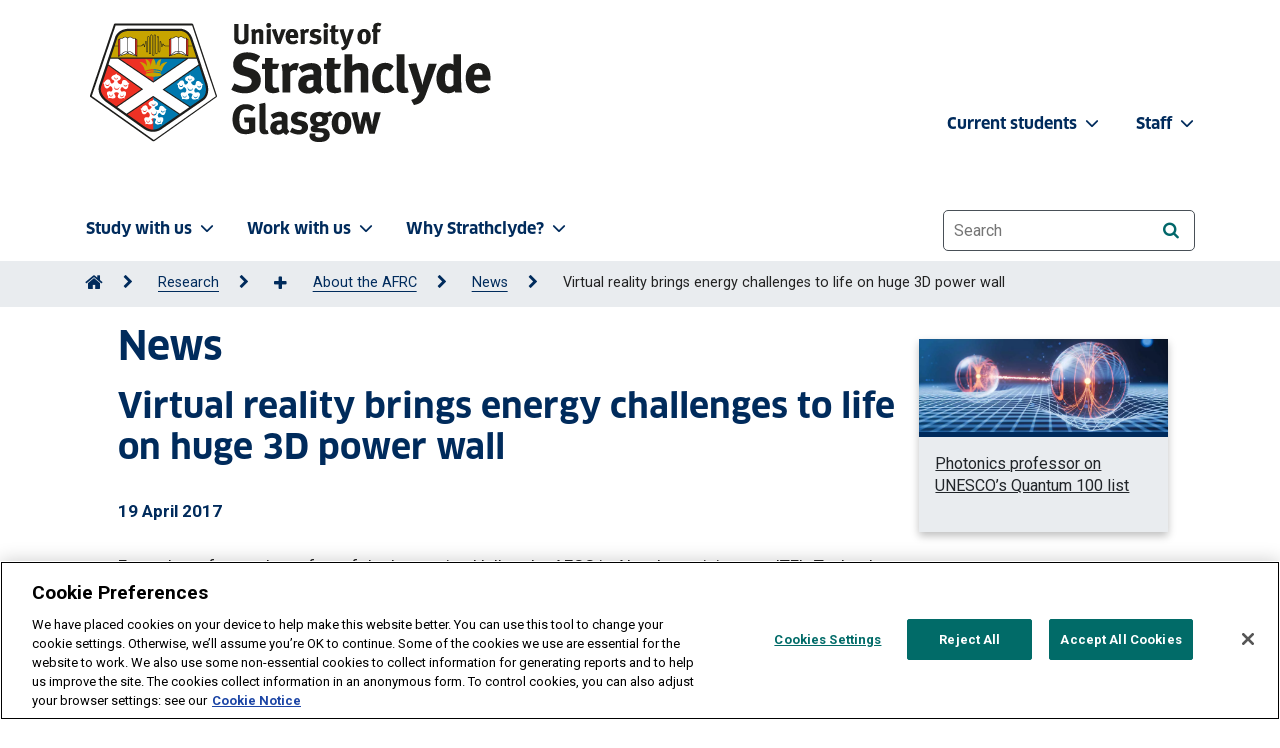

--- FILE ---
content_type: text/html; charset=UTF-8
request_url: https://www.strath.ac.uk/research/advancedformingresearchcentre/abouttheafrc/news/virtualrealitybringsenergychallengestolifeonhuge3dpowerwall/
body_size: 12864
content:
<!DOCTYPE html>
<html lang="en">
<head>
<meta http-equiv="X-UA-Compatible" content="IE=edge">
<meta name="viewport" content="width=device-width, initial-scale=1, user-scalable=1">
<meta charset="utf-8">
<meta name="sectionId" content="254278"/>
<meta name="pageLayout" content="uos FixedWidth"/>  
<title>Virtual reality brings energy challenges to life on huge 3D power wall | University of Strathclyde</title> <!-- title -->
 <!--description-->
 <!-- keywords -->
<link rel="apple-touch-icon" sizes="180x180" href="/media/1newwebsite/favicon/xapple-touch-icon.png,q20180627.pagespeed.ic.uIIiEGe8e9.webp">
<link rel="icon" type="image/png" sizes="32x32" href="/media/1newwebsite/favicon/xfavicon-32x32.png,q20180627.pagespeed.ic.ArMLRgV3Iv.webp">
<link rel="icon" type="image/png" sizes="16x16" href="/media/1newwebsite/favicon/xfavicon-16x16.png,q20180627.pagespeed.ic.m6-K0s53pu.webp">
<link rel="manifest" href="/media/1newwebsite/favicon/site.webmanifest?20180627">
<link rel="shortcut icon" href="/media/1newwebsite/favicon/favicon.ico?220180627">
<meta name="msapplication-TileColor" content="#002b5c">
<meta name="msapplication-config" content="/media/1newwebsite/favicon/mstile-150x150.png?20180627">
<meta name="theme-color" content="#002b5c"> <!-- Favicon -->
<link rel="canonical" href="https://www.strath.ac.uk/research/advancedformingresearchcentre/abouttheafrc/news/virtualrealitybringsenergychallengestolifeonhuge3dpowerwall/"/> <!-- Canonical tag -->
<!-- Head tags (Strath Web UI > header > head-tags.txt) -->
<!-- Fonts -->
<link rel="preload" as="font" href="/media/1newwebsite/webteam/fonts/FontFont_-_Clan_Pro_Bold.otf" type="font/woff2" crossorigin> <!-- ClanPro Bold preload -->
<link rel="stylesheet" href="https://fonts.googleapis.com/css2?family=Roboto:wght@400;700&display=swap"/> <!-- Roboto -->
<link rel="stylesheet" href="https://cdnjs.cloudflare.com/ajax/libs/font-awesome/6.7.2/css/all.min.css" integrity="sha512-Evv84Mr4kqVGRNSgIGL/F/aIDqQb7xQ2vcrdIwxfjThSH8CSR7PBEakCr51Ck+w+/U6swU2Im1vVX0SVk9ABhg==" crossorigin="anonymous" referrerpolicy="no-referrer"/> <!-- FontAwesome 6 -->
<link rel="stylesheet" href="/media/1newwebsite/webteam/css-live/A.font-awesome.css.pagespeed.cf.Kh1l4H0V-p.css"> <!-- FontAwesome 4 -->

<!-- CSS -->
<link rel="stylesheet" href="/media/1newwebsite/webteam/css-live/A.main-1.css.pagespeed.cf.3rmpmrHubG.css"/> <!-- main.css -->
<link rel="stylesheet" href="/media/1newwebsite/webteam/css-live/A.bootstrap4v2.css.pagespeed.cf.-zwfSkDwUp.css"/> <!-- Bootstrap Core CSS v2 temp-->
<link rel="stylesheet" href="/media/1newwebsite/webteam/css-live/A.uoscustom_live_bak_16-10-25.css.pagespeed.cf.9gn9848dXc.css"/> <!-- UOS Custom CSS -->

<!-- Scripts -->
<script type="text/javascript" src="/media/1newwebsite/webteam/javascript/jquery-1.10.2.min.js.pagespeed.jm.ZzSiN_5Whq.js"></script> <!-- jquery -->
<script type="text/javascript" src="/media/1newwebsite/webteam/javascript/jquery-ui.min.js.pagespeed.jm.cDTjw9forO.js"></script> <!-- jQuery UI -->
<script type="text/javascript" src="/media/1newwebsite/webteam/javascript/uos.js.pagespeed.ce.TuqwbQEty4.js"></script> <!-- UOS-->

<!-- Google -->
<!-- Google Tag Manager -->
<script>(function(w,d,s,l,i){w[l]=w[l]||[];w[l].push({'gtm.start':new Date().getTime(),event:'gtm.js'});var f=d.getElementsByTagName(s)[0],j=d.createElement(s),dl=l!='dataLayer'?'&l='+l:'';j.async=true;j.src='https://www.googletagmanager.com/gtm.js?id='+i+dl;f.parentNode.insertBefore(j,f);})(window,document,'script','dataLayer','GTM-TPNB4W');</script>
<!-- End Google Tag Manager --> <!-- Google Tag Manager HEAD as a media library asset-->
<meta name="google-site-verification" content="5CjYfV4IoNCuIjr4uLzQkf2xyqV6d6L-Klhs4Wma9Y4"/> <!-- keep for Google -->


<!-- Start Uos/head -->

<!-- End Uos/head -->
</head>
<body class="strath-bootstrap fixed-width">
<a tabindex="0" href="#main-content" id="skipLink" style="z-index: 9999">Skip to content</a>
<!-- Google Tag Manager (noscript) -->
<noscript><iframe src="https://www.googletagmanager.com/ns.html?id=GTM-TPNB4W" height="0" width="0" style="display:none;visibility:hidden"></iframe></noscript>
<!-- End Google Tag Manager (noscript) --> <!-- Google Tag Manager BODY as a media library asset-->
<header class="site-header fixed-width">
<a id="top"></a>
<div class="site-navigation">
<!-- Site navigation (Strath Web UI > header > site-navigation.txt) -->
<nav class="navbar navbar-expand-lg bg-body-tertiary navbar navbar-expand-lg bg-body-tertiary site-navigation-primary py-2" aria-label="University of Strathclyde main menu">
    <div class="container">
        <div class="site-branding pt-2">
            <!-- Home > Web Team > Admin area -->
            <div class="site-branding-image mb-4 mb-md-0 homepage-d-none">
	<a href="/">
        <img class="light" src="/media/strathwebui/logos/strath-logo-420x132.png" alt="University of Strathclyde homepage" width="210"/>       
	</a>
</div>

<img class="light d-none homepage-d-block" src="/media/strathwebui/logos/strath-logo-whitetext-420x132.png" alt="University of Strathclyde, Glasgow and Royal Charter since 1964. Useful learning since 1796, Diamond Jubilee" width="210"/>
        </div>
        <button class="navbar-toggler" type="button" data-bs-toggle="offcanvas" data-bs-target="#offcanvasNavbar" aria-controls="offcanvasNavbar" aria-label="Togglenavigation">
            <span class="navbar-toggler-icon d-none homepage-d-inline-block"></span>
            <span class="navbar-toggler-icon-dark homepage-d-none"></span>
        </button>
        <div class="offcanvas offcanvas-end" tabindex="-1" id="offcanvasNavbar">
            <div class="offcanvas-header" id="offcanvasNavbarLabel">
                <button type="button" class="btn-close-dark" data-bs-dismiss="offcanvas" aria-label="Close"></button>
            </div>
            <div class="offcanvas-body" id="Togglenavigation">
                <ul class="navbar-nav justify-content-start flex-grow-1 pe-3">
                    <li class="nav-item dropdown"><a class="nav-link dropdown-toggle" href="/studywithus/" role="button" data-bs-toggle="dropdown" aria-expanded="false" aria-controls="study-with-us-menu">Study with us<i class="fa-solid fa-chevron-down fa-sm pl-1 pr-4" aria-hidden="true"></i></a>
                        <ul class="dropdown-menu" id="study-with-us-menu">
                            <li><a class="dropdown-item" href="/studywithus/"><i class="fa-solid fa-house fa-xs px-1"></i>Study with us</a></li>
                            <li><a class="dropdown-item" href="/courses/">Course search</a></li>
                            <li><a class="dropdown-item" href="/studywithus/undergraduate/">Undergraduate</a></li>
                            <li><a class="dropdown-item" href="/studywithus/postgraduatetaught/">Postgraduate taught</a></li>
                            <li><a class="dropdown-item" href="/studywithus/postgraduateresearch/">Postgraduate research</a></li>
                            <li><a class="dropdown-item" href="/studywithus/postgraduateresearchphdopportunities/">Postgraduate research & PhD opportunities</a></li>
                            <li><a class="dropdown-item" href="/studywithus/bahrain/">University of Strathclyde, Bahrain</a></li>
                            <li><a class="dropdown-item" href="/studywithus/apprenticeshipdegreesatstrathclyde/">Apprenticeship Degrees</a></li>
                            <li><a class="dropdown-item" href="/studywithus/strathclydeonlinelearning/">Strathclyde Online Learning</a></li>
                            <li><a class="dropdown-item" href="/studywithus/scholarships/">Scholarships</a></li>
                            <li><a class="dropdown-item" href="/studywithus/accommodation/">Accommodation</a></li>
                            <li><a class="dropdown-item" href="/studywithus/internationalstudents/">International students</a></li>
                            <li><a class="dropdown-item" href="/studywithus/centreforlifelonglearning/">Centre for Lifelong Learning</a></li>
                            <li><a class="dropdown-item" href="/studywithus/studyabroad/">Study abroad</a></li>
                        </ul>
                    </li>
                    <li class="nav-item dropdown"><a class="nav-link dropdown-toggle" href="#" role="button" data-bs-toggle="dropdown" aria-expanded="false" aria-controls="work-with-us-menu">Work with us<i class="fa-solid fa-chevron-down fa-sm pl-1 pr-4" aria-hidden="true"></i></a>
                        <ul class="dropdown-menu" id="work-with-us-menu">
                            <li><a class="dropdown-item" href="/workwithus/"><i class="fa-solid fa-house fa-xs px-1"></i>Work with us</a></li>
                            <li><a class="dropdown-item" href="/research/">Research</a></li>
                            <li><a class="dropdown-item" href="/workwithus/vacancies/">Job vacancies</a></li>
                            <li><a class="dropdown-item" href="/staff/">Staff search</a></li>
                            <li><a class="dropdown-item" href="/workwithus/trainingconsultancy/">Training & consultancy</a></li>
                            <li><a class="dropdown-item" href="/conferencingandevents/">Conferencing & events</a></li>
                            <li><a class="dropdown-item" href="/workwithus/innovationindustryengagement/">Innovation & industry engagement</a></li>
                        </ul>
                    </li>
                    <li class="nav-item dropdown"><a class="nav-link dropdown-toggle" href="#" role="button" data-bs-toggle="dropdown" aria-expanded="false" aria-controls="why-strathclyde-menu">Why Strathclyde?<i class="fa-solid fa-chevron-down fa-sm pl-1 pr-4" aria-hidden="true"></i></a>
                        <ul class="dropdown-menu" id="why-strathclyde-menu">
                            <li><a class="dropdown-item" href="/whystrathclyde/"><i class="fa-solid fa-house fa-xs px-1"></i>Why Strathclyde?</a></li>
                            <li><a class="dropdown-item" href="/studywithus/ourcampus/">Our campus</a></li>
                            <li><a class="dropdown-item" href="/whystrathclyde/employability/">Employability</a></li>
                            <li><a class="dropdown-item" href="/whystrathclyde/glasgow/">Glasgow</a></li>
                            <li><a class="dropdown-item" href="/whystrathclyde/scotland/">Scotland</a></li>
                            <li><a class="dropdown-item" href="/strathclydesport/">Strathclyde Sport</a></li>
                            <li><a class="dropdown-item" href="/whystrathclyde/news/">News</a></li>
                            <li><a class="dropdown-item" href="/whystrathclyde/universitygovernance/">University governance</a></li>
                            <li><a class="dropdown-item" href="/whystrathclyde/universitygovernance/accesstoinformation/">Access to information</a></li>
                        </ul>
                    </li>
                </ul>
                <nav class="navbar navbar-expand-lg site-navigation-secondary" aria-label="University of Strathclyde staff/students menu">
                    <ul class="navbar-nav justify-content-end flex-grow-1 staffstudents">
                        <li class="nav-item dropdown">
                            <a class="nav-link dropdown-toggle" href="#" role="button" data-bs-toggle="dropdown" aria-expanded="false" aria-controls="current-student-menu">Current students <i class="fa-solid fa-chevron-down fa-sm pl-1 pr-2" aria-hidden="true"></i></a>
                            <ul class="dropdown-menu" id="current-student-menu">
                                <li><a class="dropdown-item" href="https://www.strath.ac.uk/professionalservices/studentexperience/atozguide/">A-Z Guide</a></li>
                                <li><a class="dropdown-item" href="https://outlook.office365.com/mail/">Email</a></li>
                                <li><a class="dropdown-item" href="https://classes.myplace.strath.ac.uk/">MyPlace</a></li>
                                <li><a class="dropdown-item" href="/professionalservices/library/">Library</a></li>
                                <li><a class="dropdown-item" href="/strathclydesport/">Strathclyde Sport</a></li>
                                <li><a class="dropdown-item" href="/professionalservices/careers/">Careers</a></li>
                                <li><a class="dropdown-item" href="/whystrathclyde/safe360/">Safe360</a></li>
                                <li><a class="dropdown-item" href="https://www.strathunion.com/">Strath Union</a></li>
                                <li><a class="dropdown-item" href="https://pegasus.strath.ac.uk/">Pegasus</a></li>
                            </ul>
                        </li>
                        <li class="nav-item dropdown">
                            <a class="nav-link dropdown-toggle" href="#" role="button" data-bs-toggle="dropdown" aria-expanded="false" aria-controls="staff-menu">Staff <i class="fa-solid fa-chevron-down fa-sm pl-1 pr-4" aria-hidden="true"></i></a>
                            <ul class="dropdown-menu" id="staff-menu">
                                <li><a class="dropdown-item" href="https://outlook.office365.com/mail/">Email</a></li>
                                <li><a class="dropdown-item" href="https://pegasus.strath.ac.uk/">Pegasus</a></li>
                                <li><a class="dropdown-item" href="https://teledir.strath.ac.uk/">Telephone Directory</a></li>
                                <li><a class="dropdown-item" href="/whystrathclyde/safe360/">Safe360</a></li>
                            </ul>
                        </li>
                    </ul>
                </nav>
                <div class="site-search-inner py-4">
                    <form aria-label="website search" role="search" id="fb-queryform" method="GET" action="//www.strath.ac.uk/search/">
                        <input type="hidden" name="collection" value="strathclyde~sp-meta"/>
                        <label for="searchbox" class="sr-only">Website search</label>
                        <input type="text" name="query" id="searchbox" class="form-control-lg search-input" placeholder="Search" autocomplete="off">
                        <button type="submit" class="btn btn-primary btn-small search-icon btn-on-dark" id="SubmitSearch" name="SubmitSearch" value="Submit" aria-label="Search"><i class="fa fa-search" aria-hidden="true"></i></button>
                    </form>
                </div>
            </div>
        </div>
    </div>
</nav>


<div class="breadcrumb-container">
<nav class="breadcrumb-nav container" aria-label="Breadcrumb"><ol class="breadcrumb-list" id="strathBreadcrumb"><li><a href="/" aria-label="Go to Home Page"><span class="fa fa-home fa-lg" aria-hidden="true"></span></a></li><li><a href="/research/">Research</a></li><li><a href="/research/advancedformingresearchcentre/">Advanced Forming Research Centre</a></li><li><a href="/research/advancedformingresearchcentre/abouttheafrc/">About the AFRC</a></li><li><a href="/research/advancedformingresearchcentre/abouttheafrc/news/">News</a></li><li>Virtual reality brings energy challenges to life on huge 3D power wall</li></ol></nav>
</div>
</div>
<span id="main-content"></span> 
</header>
<div class="dark-overlay"></div>
<div class="wrap">
<main aria-label="University of Strathclyde page content"><div class="strath-bootstrap">
<div class="row news-row">
<div class="web-news-container">  
<h1>News</h1>
<h2>Virtual reality brings energy challenges to life on huge 3D power wall</h2>
<article class="web-news-story">

<div class="the-date">          
<p class="time-date"> <time datetime="2015-02-17 20:00">19 April 2017</time></p></div>   
<p>From the safety and comfort of the Innovation Hall at the AECC in Aberdeen, visitors to ITF&rsquo;s Technology Showcase can virtually immerse themselves in and interact with the complex internal workings of a wind turbine.</p>
<p><img class="" src="/media/1newwebsite/centres/advancedformingresearchcentre/VR.jpg" alt="" title="" width="600" height="401" loading="lazy"/></p>
<p>The digital manufacturing team from The University of Strathclyde&rsquo;s Advanced Forming Research Centre (AFRC) based in Glasgow, is bringing a huge 3D power wall to the annual ITF event. The screen, which is 2.6m wide by 2.25m tall, will give visitors the unique chance to view and engage directly with large CAD datasets and digitally captured data at a scale of 1:1.Paul Cantwell, Knowledge Exchange Fellow Oil &amp; Gas, with the AFRC said:</p>
<blockquote>
<p>Virtual reality can transform our understanding of the challenges faced across the energy sector, &nbsp;It&rsquo;s an invaluable tool for oil, gas and renewables and provides a more tangible understanding of complex technical information and data.</p>
<p>&ldquo;Direct interaction with the 3D power wall perfectly demonstrates how other sectors, such as automotive and aerospace, have adopted such disruptive technologies to unlock program optimisation, reduce project schedules, develop safer practices, and improve training and skills. For oil and gas in particular, it can negate the costs and risk associated with offshore design and engineering, thereby cutting costs across the entire lifecycle of an asset.&rdquo;</p>
</blockquote>
<p>The AFRC develops virtual environments to support manufacturing programmes, development and training. It also works on related areas such as factory layout simulation and optimisation. The team from the AFRC will also be showcasing components that have been manufactured via additive manufacturing processes, or 3D printing, and demonstrating how they are in used in other industries, while sharing the potential benefits for oil and gas.</p>
<p>The annual ITF Technology Showcase at AECC &ndash; Technology in Action - brings together some of the brightest minds from inside and outside of oil and gas to challenge current thinking and bring fresh focus on progressing new solutions.</p>
<p>The AFRC&rsquo;s Chief Operating Officer, David Jones will discuss how the UK must improve its focus on innovative technologies to increase exports, reduce dependence on imports and make the manufacturing industry more efficient and competitive. His presentation in the &lsquo;Transformational manufacturing and new materials to reduce costs&rsquo; technical session will also explore how advanced forming metal processes, such as flow forming, rotary forging and shear forming and near net shape processes, can yield up to 75% improved material utilisation, accelerate production cycles and significantly reduce energy usage.</p>
<p>Stephen Fitzpatrick, the AFRC&rsquo;s Machining Team Lead will also be speaking at the Showcase. His presentation will demonstrate, through a number of case studies, how additive manufacturing can challenge and transform current methods of manufacture across a wide range of industries, including oil and gas.</p>
<p>Dr Geoff McGrath, Chief Innovation Officer at McLaren Applied Technologies and the KPMG McLaren Alliance will give a keynote on &lsquo;innovation from outside our industry&rsquo; at the conference and exhibition at AECC on Wednesday 1st March.</p>
<p>Other plenary speakers include Colette Cohen, Chief Executive of the Oil &amp; Gas Technology Centre (OGTC), Dr Geoff Nesbitt, Group Head of Technology Strategy at Petrofac and Willie Reid, Director of the Strathclyde Oil and Gas Institute. Gunther Newcombe, Director of Operations, Oil and Gas Authority (OGA) and Greta Lydecker, Managing Director, Chevron Upstream Europe will also join the morning panel session.</p>
<p>An Innovation hall will be dedicated to supporting the innovator community and showcasing the very best in new thinking, products, solutions and services. It is open, free of charge, to the public.</p>
<p>The technology sessions are facilitated by oil and gas operators with a keen interest on getting technology to market through the most effective and efficient routes possible. The three sessions this year will focus on:</p>
<p>Applied Digital Technologies to Improve Operational Efficiency and PerformanceTransformational manufacturing and new materials to reduce costsEmerging Inspection and Condition Monitoring Technologies to Prevent Failure in Operation and Avoid Downtime.</p>
<p><span lang="EN-US">The event is supported by KPMG McLaren Alliance, OGA and Innovate UK.&nbsp;</span><span lang="EN-US">For more information on the event,&nbsp;contact&nbsp;<a href="mailto:showcase@itfenergy.com">showcase@itfenergy.com</a></span></p> 
</article>
</div><!-- /.web-news-container -->           
<aside class="web-news-aside-container">  
<!-- Get the 6 latest news stories--> 
<div class="block-grid-item grey-block has-shadow has-link web-news-aside">
<div class="block-grid-item-content">
<div class="block-grid-item-image">
<img class="" src="/media/1newwebsite/commsoffice/1600x600/xGettyImages-photonics_banner.jpg.pagespeed.ic.5ZJNVFS3IL.webp" alt="Physics quantum and quantum entanglement" title="Physics quantum and quantum entanglement" width="1600" height="599" loading="lazy"/>
</div>          
<div class='block-grid-item-text'>
<a class="faux-block-link" href="/whystrathclyde/news/2025/photonicsprofessoronunescosquantum100list/">
<p>Photonics professor on UNESCO’s Quantum 100 list</p></a> 
</div>       
</div>
</div>
 <div class="block-grid-item grey-block has-shadow has-link web-news-aside">
<div class="block-grid-item-content">
<div class="block-grid-item-image">
<img class="" src="/media/1newwebsite/commsoffice/1600x600/xGalatea_vessel.jpg.pagespeed.ic.l88J80IcEU.webp" alt="THV Galatea. Photo by Covesion/Brendan Kielior" title="THV Galatea. Photo by Covesion/Brendan Kielior" width="1600" height="600" loading="lazy"/>
</div>          
<div class='block-grid-item-text'>
<a class="faux-block-link" href="/whystrathclyde/news/2025/quantumnavigationsystemsuccessfullytestedatsea/">
<p>Quantum navigation system successfully tested at sea </p></a> 
</div>       
</div>
</div>
 <div class="block-grid-item grey-block has-shadow has-link web-news-aside">
<div class="block-grid-item-content">
<div class="block-grid-item-image">
<img class="" src="/media/1newwebsite/commsoffice/1600x600/xCarbon_capture_image.jpg.pagespeed.ic.pLfaE0cXa0.webp" alt="Mining activity" title="Mining activity" width="1600" height="600" loading="lazy"/>
</div>          
<div class='block-grid-item-text'>
<a class="faux-block-link" href="/whystrathclyde/news/2025/greenfutures/">
<p>Strathclyde Professor awarded £3M Fellowship to pioneer carbon dioxide capture from mining waste</p></a> 
</div>       
</div>
</div>
 <div class="block-grid-item grey-block has-shadow has-link web-news-aside">
<div class="block-grid-item-content">
<div class="block-grid-item-image">
<img class="" src="/media/1newwebsite/commsoffice/1600x600/xcall-centre-new-banner.jpg.pagespeed.ic.wuguwiSgag.webp" alt="Workers sitting at computers" title="Workers sitting at computers" width="1600" height="600" loading="lazy"/>
</div>          
<div class='block-grid-item-text'>
<a class="faux-block-link" href="/whystrathclyde/news/2025/ukscoronavirusfurloughschemeavertedmajormentalhealthcrisisformillions/">
<p>Coronavirus Furlough Scheme averted major mental health crisis for millions</p></a> 
</div>       
</div>
</div>
 <div class="block-grid-item grey-block has-shadow has-link web-news-aside">
<div class="block-grid-item-content">
<div class="block-grid-item-image">
<img class="" src="/media/1newwebsite/commsoffice/1600x600/xNMIS_1.jpg.pagespeed.ic.PpsNYRQ3l5.webp" alt="Interior of NMIS building" title="Interior of NMIS building" width="1600" height="600" loading="lazy"/>
</div>          
<div class='block-grid-item-text'>
<a class="faux-block-link" href="/whystrathclyde/news/2025/d3mcolab/">
<p>AI initiative gives 250 Scottish manufacturers a competitive edge</p></a> 
</div>       
</div>
</div>
 <div class="block-grid-item grey-block has-shadow has-link web-news-aside">
<div class="block-grid-item-content">
<div class="block-grid-item-image">
<img class="" src="/media/1newwebsite/commsoffice/1600x600/xPhotonics_-_Getty-banner.jpg.pagespeed.ic.CORZ0wuykF.webp" alt="The Universities of Glasgow and Strathclyde are leading a new consortium which has won £4.7m in funding to support t tripling the local photonics sector " title="The Universities of Glasgow and Strathclyde are leading a new consortium which has won £4.7m in funding to support t tripling the local photonics sector " width="1600" height="600" loading="lazy"/>
</div>          
<div class='block-grid-item-text'>
<a class="faux-block-link" href="/whystrathclyde/news/2025/fraunhoferfunding/">
<p>Fraunhofer Centre for Applied Photonics awarded £8 million UK Government funding</p></a> 
</div>       
</div>
</div>
  
<!--<div class="strath-bootstrap">  
<section class="fact corpblue">
<h2><a href="/whystrathclyde/news/" title="More university news">More university news</a></h2> 	   
</section>
</div>-->
<div class="strath-bootstrap">
<div class="aside-wrap fact primaryblue">
<div><a class="fact__link" href='/whystrathclyde/news/'> 
<div class="fact__supplementary-text">	 
<p><strong>More university news</strong></p> 
</div>
</a>
</div>
</div>  
</div>        
<div class="rhs-general">  
<h3>Contact us</h3>
<hr class="corpblue">   
<p><a href="mailto:corporatecomms@strath.ac.uk">corporatecomms@strath.ac.uk</a></p>
</div>
</aside> 
</div><!-- /.row -->
</div><!-- /.strath-bootstrap -->  
<!--Removes the current story from the RHS-->
     <script>var url=window.location.pathname+window.location.search;console.log("path is: "+url);$('.web-news-aside').each(function(){var anch=$(this).find('a');if(anch.length>0){var link=anch[0].pathname+anch[0].search;if(link==url){console.log("Found match for "+url+".");$(this).remove();}}});</script></main>
<button id="backToTopBtn" tabindex="0" class="btn btn-pink btn-sm"><i class="fa fa-chevron-up" aria-hidden="true"></i> Back to top</button>
</div>

<!-- Footer links (Strath Web UI > footer > footer-links.txt) -->
<div role="region" class="faculties" aria-labelledby="faculties-departments">
<div class="container">
<a id="facultiesfooter" tabindex="-1" class="faculties-toggle collapsed" data-bs-toggle="collapse" href="#faculties-lists" role="button" aria-expanded="false" aria-controls="faculties-lists">
<h2 id="faculties-departments">Our faculties & departments <i class="fas fa-chevron-right pl-4 fa-2xs" aria-hidden="true"></i></h2>
</a>
<div class="collapse faculties-lists" id="faculties-lists">
<div class="row">
<div class="col-12 col-md-6 col-lg-3">
<h3>Engineering</h3>
<ul>
<li><a href="/engineering/">Faculty of Engineering</a></li>
<li><a href="/engineering/architecture/">Architecture</a></li>
<li><a href="/engineering/biomedicalengineering/">Biomedical Engineering</a></li>
<li><a href="/engineering/chemicalprocessengineering/">Chemical & Process Engineering</a></li>
<li><a href="/engineering/civilenvironmentalengineering/">Civil & Environmental Engineering</a></li>
<li><a href="/engineering/designmanufacturingengineeringmanagement/">Design, Manufacturing & Engineering Management</a></li>
<li><a href="/engineering/electronicelectricalengineering/">Electronic & Electrical Engineering</a></li>
<li><a href="/engineering/mechanicalaerospaceengineering/">Mechanical & Aerospace Engineering</a></li>
<li><a href="/engineering/navalarchitectureoceanmarineengineering/">Naval Architecture, Ocean & Marine Engineering</a></li>
</ul>
</div>
<div class="col-12 col-md-6 col-lg-3">
<h3>Humanities & Social Sciences</h3>
<ul>
<li><a href="/humanities/">Faculty of Humanities & Social Sciences</a></li>
                            <li><a href="/studywithus/centreforlifelonglearning/">Centre for Lifelong Learning</a></li>
                            <li><a href="/humanities/education/">Education</a></li>
                            <li><a href="/humanities/governmentpublicpolicy/">Government & Public Policy</a></li>
                            <li><a href="/humanities/departmentofhumanities/">Humanities</a></li>
                            <li><a href="/humanities/lawschool/">Law</a></li>
                            <li><a href="/humanities/psychologicalscienceshealth/">Psychological Sciences & Health</a></li>
                            <li><a href="/humanities/socialworksocialpolicy/">Social Work & Social Policy</a></li>
                        </ul>
                    </div>
                    <div class="col-12 col-md-6 col-lg-3">
                        <h3>Science</h3>
                        <ul>
                            <li><a href="/science/">Faculty of Science</a></li>
                            <li><a href="/science/computerinformationsciences/">Computer & Information Sciences</a></li>
                            <li><a href="/science/mathematicsstatistics/">Mathematics & Statistics</a></li>
                            <li><a href="/science/physics/">Physics</a></li>
                            <li><a href="/science/chemistry/">Pure & Applied Chemistry</a></li>
                            <li><a href="/science/strathclydeinstituteofpharmacybiomedicalsciences/">Strathclyde Institute of Pharmacy & Biomedical Sciences</a></li>
                        </ul>
                    </div>
                    <div class="col-12 col-md-6 col-lg-3">
                        <h3>Strathclyde Business School</h3>
                        <ul>
                            <li><a href="/business/">Strathclyde Business School</a></li>
                            <li><a href="/business/accountingfinance/">Accounting & Finance</a></li>
                            <li><a href="/business/economics/">Economics</a></li>
                            <li><a href="/business/huntercentreforentrepreneurship/">Hunter Centre for Entrepreneurship, Strategy & Innovation</a></li>
                            <li><a href="/business/managementscience/">Management Science</a></li>
                            <li><a href="/business/marketing/">Marketing</a></li>
                            <li><a href="/business/mba/">MBA</a></li>
                            <li><a href="/business/seed/">Strathclyde Executive Education & Development</a></li>
                            <li><a href="/business/workemploymentorganisation/">Work, Employment & Organisation</a></li>
                        </ul>
                    </div>
                </div>
            </div>
        </div>
    </div>

    <div class="footer-modals">
        <!-- Modal professional services-->
        <div class="strath-bootstrap modal fade services" id="Professionalservices" tabindex="-1" aria-labelledby="Professional-services" aria-hidden="true">
            <div class="modal-dialog modal-lg modal-xl services">
                <div class="modal-content">
                    <div class="modal-header">
                        <h1 id="Professional-services" class="modal-title">Professional services</h1>
                        <button type="button" class="btn-close" data-bs-dismiss="modal" aria-label="Close"></button></div>
                        <div class="modal-body">
                            <div class="container">
                                <div class="row">
                                    <div class="col-12 col-md-4">
                                        <ul>
                                            <li><a href="/professionalservices/accessequalityinclusionservice/">Access, Equality & Inclusion Service</a></li>
                                            <li><a href="/alumni/">Alumni & Development</a></li>
                                            <li><a href="/professionalservices/careers/">Careers Service</a></li>
                                            <li><a href="/conferencingandevents/">Conferencing & Events</a></li>
                                            <li><a href="/professionalservices/disabilityandwellbeing/">Disability & Wellbeing Service</a></li>
                                            <li><a href="/professionalservices/educationenhancement/">Education Enhancement</a></li>
                                            <li><a href="/professionalservices/accessequalityinclusionservice/equalitydiversity/">Equality & Diversity</a></li>
                                            <li><a href="/professionalservices/estates/">Estates Services</a></li>
                                            <li><a href="/professionalservices/finance/">Finance Directorate</a></li>
                                            <li><a href="/professionalservices/hr/">Human Resources</a></li>
                                           
                                        </ul>
                                    </div>
                                    <div class="col-12 col-md-4">
                                        <ul>
                                           <li><a href="/whystrathclyde/universitygovernance/accesstoinformation/">Information Governance Unit</a></li>
                                           <li><a href="/professionalservices/informationservices/">Information Services Directorate</a></li>
                                            <li><a href="/professionalservices/internalauditservice/">Internal Audit</a></li>
                                            <li><a href="/workwithus/innovationindustryengagement/">Innovation & Industry Engagement</a></li>
                                            <li><a href="/professionalservices/legalservices/">Legal Services</a></li>
                                            <li><a href="/professionalservices/library/">Library</a></li>
                                            <li><a href="/professionalservices/occupationalhealth/">Occupational Health</a></li>
                                            <li><a href="/professionalservices/procurement/">Procurement</a></li>
                                            <li><a href="/research/researchknowledgeexchangeservices/">Research & Knowledge Exchange Services</a></li>
                                            
                                        </ul>
                                    </div>
                                    <div class="col-12 col-md-4">
                                    <ul>
                                        <li><a href="/safetywellbeingandresilience/">Safety, Wellbeing & Resilience</a></li>
                                        <li><a href="/professionalservices/strategyplanning/">Strategy & Planning</a></li>
                                        <li><a href="/strathclydeprint/">Strathclyde Print</a></li>
                                        <li><a href="/strathclydesport/">Strathclyde Sport</a></li>
                                        <li><a href="/professionalservices/studentexperience/">Student Experience</a></li>
                                        <li><a href="/professionalservices/studentexperience/studentlifecycle/">Student Lifecycle</a></li>
                                        <li><a href="/professionalservices/accessequalityinclusionservice/wideningaccess/">Widening Access</a></li>
                                    </ul>
                                </div>
                            </div>
                        </div>
                    </div>
                </div>
            </div>
        </div>

        <!-- Modal Online services-->
        <div class="strath-bootstrap modal fade services" tabindex="-1" id="Onlineservices" aria-labelledby="Online-services" aria-hidden="true">
            <div class="modal-dialog modal-lg modal-xl services">
                <div class="modal-content">
                    <div class="modal-header">
                        <h1 id="Online-services" class="modal-title">Online services</h1>
                        <button type="button" class="btn-close" data-bs-dismiss="modal" aria-label="Close"></button>
                    </div>
                    <div class="modal-body">
                        <div class="container">
                            <div class="row">
                                <div class="col-12 col-md-4">
                                    <ul>
                                        <li><a href="https://outlook.office.com/mail/">Student/Staff email</a></li>
                                        <li><a href="https://classes.myplace.strath.ac.uk/">Myplace</a></li>
                                        <li><a href="https://pegasus.strath.ac.uk/">PEGASUS</a></li>
                                        <li><a href="https://pure.strath.ac.uk/admin/">PURE</a></li>
                                        <li><a href="https://pureportal.strath.ac.uk/">KnowledgeBase</a></li>
                                    </ul>
                                </div>
                                <div class="col-12 col-md-4">
                                    <ul>
                                        <li><a href="/professionalservices/estates/timetables/">Timetables</a></li>
                                        <li><a href="/professionalservices/it/use/find-a-computer/">Lab availability</a></li>
                                        <li><a href="https://pegasus.strath.ac.uk/Teldir/">Telephone Directory</a></li>
                                        <li><a href="https://status.strath.ac.uk/">Report IT problems & IT Service Status</a></li>
                                        <li><a href="https://servicecatalogue.strath.ac.uk/">Service Catalogue</a></li>
                                    </ul>
                                </div>
                                <div class="col-12 col-md-4">
                                    <ul>
                                        <li><a href="/studywithus/mobileapp/">Mobile APP</a></li>
                                        <li><a href="https://www.ulabequipment.com/facility/strath/">ULab</a></li>
                                        <li><a href="https://strath.sharepoint.com/_layouts/15/sharepoint.aspx">SharePoint</a></li>
                                        <li><a href="//strath.zoom.us/">Zoom</a></li>
                                    </ul>
                                </div>
                            </div>
                        </div>
                    </div>
                </div>
            </div>
        </div>
    </div>
<footer class="site-footer">
<div class="container">
<div class="row">
<div class="text-white col-sm-6 col-lg-3">
<img class="footer-logo" src="/media/1newwebsite/webteam/logos/200x60xstrathcrest-whitetext-202x60.png.pagespeed.ic._6erJHGLhG.webp" alt="University of Strathclyde" width="200" height="60"/>
<ul>
<li>
<div class="d-block pb-2 footer-services">
<button type="button" class="btn btn-transparent fs-6 p-0 text-white bg-transparent" data-bs-toggle="modal" data-bs-target="#Professionalservices">
<span class="footer-button">Professional services</span>
<i class="fa-solid fa-chevron-right" aria-hidden="true"></i>
</button>
</div>
</li>
<li>
<div class="d-block footer-services">
<button type="button" class="btn btn-transparent fs-6 p-0 text-white bg-transparent" data-bs-toggle="modal" data-bs-target="#Onlineservices">
<span class="footer-button">Online services</span>
<i class="fa-solid fa-chevron-right" aria-hidden="true"></i>
</button>
</div>
</li>
</ul>
</div>
<div class="col-sm-6 col-lg-2 pt-sm-0 pt-4">
<h2>Quick links</h2>
<ul>
<li><a href="/websiteprivacynotice/">Website Privacy Policy</a> </li>
<li><a href="/cookienotice/">Cookie Notice</a></li>
<li><a href="/accessibility/websiteaccessibilitystatement/">Accessibility Statement</a></li>
<li><a href="/professionalservices/accessequalityinclusionservice/equalitydiversity/">Equality & Diversity</a></li>
<li><a href="/whystrathclyde/universitygovernance/modernslaveryandhumantraffickingstatement/">Modern Slavery Statement</a></li>
<li><a href="/whystrathclyde/universitygovernance/accesstoinformation/">Access to Information</a></li>
<li><a href="/contactus/complaintsprocedure/">Complaints Procedure</a></li>
<li><a href="/workwithus/vacancies/">Vacancies</a></li>
</ul>
</div>
<div class="d-none d-lg-block col-lg-3 footer-location">
<img class="footer-logo" src="/media/1newwebsite/webteam/homepageimages/180x283xlocation-map.png.pagespeed.ic.1KHZ2Ir-RI.webp" alt="Map of UK showing location of Glasgow" width="180" height="283"/>
</div>
<div class="col-md-12 col-lg-3 pt-sm-0 pt-4">
<h2>Get in touch</h2>
<ul>
<li><a href="/contactus/">Ways to contact the University of Strathclyde</a></li>
</ul>
<h2>Connect</h2>
<ul class="list-group list-group-horizontal">
<li class="list-group-item"><a aria-label="Facebook" href="https://www.facebook.com/UniversityOfStrathclyde/"><i class="fa-brands fa-facebook-f fa-xl"></i></a></li>
<li class="list-group-item"><a aria-label="YouTube" href="https://www.youtube.com/unistrathclyde"><i class="fa-brands fa-youtube fa-xl"></i></a></li>
<li class="list-group-item"><a aria-label="X" href="https://twitter.com/unistrathclyde"><i class="fa-brands fa-x-twitter fa-xl"></i></a></li>
<li class="list-group-item"><a aria-label="Instagram" href="https://www.instagram.com/unistrathclyde/"><i class="fa-brands fa-instagram fa-xl"></i></a></li>
<li class="list-group-item"><a aria-label="TikTok" href="https://www.tiktok.com/@unistrathclyde"><i class="fa-brands fa-tiktok fa-xl"></i></a></li>
<li class="list-group-item"><a aria-label="LinkedIn" href="https://www.linkedin.com/school/university-of-strathclyde/"><i class="fa-brands fa-linkedin fa-xl"></i></a></li>
</ul>
<div class="pt-4 logo">
<a href="https://www.scotland.org/">
<img class="scotland-logo" src="[data-uri]" alt="The Official Gateway to Scotland | Scotland.org"/>
</a>
</div>
</div>
<div class="col-12 footer-company-info mt-4">
The University of Strathclyde is a charitable body, registered in Scotland, number SC015263.
</div>
</div>
</div>
</footer>




<!-- Footer scripts (Strath Web UI > footer > footer-scripts.txt) -->
<!-- UOSHeader 2023-->
<script src="/media/1newwebsite/webteam/javascript/uosheader2022.js+jquery.funnelback-completion-15.12.0-setup.js.pagespeed.jc.g-oBZsjfrS.js"></script><script>eval(mod_pagespeed_AJGYXRWY5r);</script>

<!-- Funnelback Autocompletion -->
<script>eval(mod_pagespeed_StzUBTk2q7);</script>

<!-- popper.min.js -->
<script src="https://cdn.jsdelivr.net/npm/@popperjs/core@2.11.7/dist/umd/popper.min.js" integrity="sha384-zYPOMqeu1DAVkHiLqWBUTcbYfZ8osu1Nd6Z89ify25QV9guujx43ITvfi12/QExE" crossorigin="anonymous"></script>

<!-- bootstrap.bundle.min.js -->
<script src="/media/1newwebsite/webteam/javascript/bootstrap.bundle.min.js.pagespeed.ce.lo9xG5y_49.js"></script>

<!-- homepage-course-search.bundle.js -->
<script src="/media/1newwebsite/webteam/javascript/homepage-course-search.bundle.js.pagespeed.jm.RiZ2GkCJzi.js"></script>

<!-- uosfooter.js -->
<script src="/media/1newwebsite/webteam/javascript/uosfooter.js.pagespeed.jm.LbUO6D--_X.js"></script>

<!-- plugins.min.js -->
<script src="/media/1newwebsite/webteam/javascript/plugins.min.js+main.min.js+uosheader.js+bootstrap.min.js.pagespeed.jc.7HjHeXeX1c.js"></script><script>eval(mod_pagespeed_GOItalndE9);</script>

<!-- main.min.js -->
<script>eval(mod_pagespeed_uWho8ljUSR);</script>

<!-- header.js -->
<script>eval(mod_pagespeed_o7u$RMgSK8);</script>

<!-- Bootstrap JS -->
<script>eval(mod_pagespeed_sARlEUm6Az);</script>

<!-- jquery.isotope.min -->
<script src="/media/1newwebsite/webteam/javascript/jquery.isotope.min.js+lazyloadxtextra.min.js.pagespeed.jc.9fFJFjTKsM.js"></script><script>eval(mod_pagespeed_90VhRH3mnr);</script>

<!-- LazyLoadXT -->
<script>eval(mod_pagespeed_XfWzo1SyiP);</script>

<script>UOSHeader.init();UOS.PageLoad.init();UOS.PageLoadFooter.init();</script>

  
<!-- Start Uos/foot -->

<!-- End Uos/foot -->
 
<!-- Discover Uni (Strath Web UI > footer > discover-uni-script.txt) -->
<!-- Discover Uni Kis data on course pages-->
<script>(function(d){"use strict";var widgetScript=d.createElement("script");widgetScript.id="unistats-widget-script";widgetScript.src="https://discoveruni.gov.uk/widget/embed-script";var scriptTags=d.getElementsByTagName("script")[0];if(d.getElementById("unistats-widget-script")){return;}scriptTags.parentNode.insertBefore(widgetScript,scriptTags);})(document);</script>


</body>
</html>

--- FILE ---
content_type: text/css
request_url: https://www.strath.ac.uk/media/1newwebsite/webteam/css-live/A.uoscustom_live_bak_16-10-25.css.pagespeed.cf.9gn9848dXc.css
body_size: 52579
content:
@font-face{.strath-bootstrap {
    font-family: "ClanProBold";
    src: url("/media/1newwebsite/webteam/fonts/FontFont_-_Clan_Pro_Bold.otf");
    font-weight: 400; } }.strath-bootstrap .course-search-2019 .course-list-results ul>.course-list-result a:hover{background-color:#6c757d;color:#fff;text-decoration:underline}.strath-bootstrap .general-content-main .standout-text a, .strath-bootstrap .general-content-main-fixed .standout-text a, .strath-bootstrap .general-side-fixed .standout-text a, .strath-bootstrap .six-blocks-container .standout-text a, .strath-bootstrap .banner-buttons.has-description .description p:last-child a, .strath-bootstrap .block-grid .block-grid-item.block-grid-intro p a,
.strath-bootstrap .block-grid .block-grid-item.block-grid-intro li a, .strath-bootstrap .block-grid-item .block-grid-item-text p a, .strath-bootstrap .news-events li.news-events-item p a,
.strath-bootstrap .news-events li.news-events-item2 p a, .strath-bootstrap .half-width-feature p > a, .strath-bootstrap .half-width-feature li a, .strath-bootstrap .two-columns .column-inner p a,
.strath-bootstrap .two-columns .column-inner ul > li a,
.strath-bootstrap .two-columns .column-inner a, .strath-bootstrap .two-columns .leading-text p a,
.strath-bootstrap .two-columns .leading-text ul > li a,
.strath-bootstrap .two-columns .leading-text a,
.strath-bootstrap .two-columns .trailing-text p a,
.strath-bootstrap .two-columns .trailing-text ul > li a,
.strath-bootstrap .two-columns .trailing-text a, .strath-bootstrap.course-page .key-facts .key-facts-body p a, .strath-bootstrap.course-page .course-overview p a,
.strath-bootstrap.course-page .course-overview ul li a,
.strath-bootstrap.course-page .course-overview a, .strath-bootstrap .grey-block-button-list a, .strath-bootstrap .rhs-contact > p a, .strath-bootstrap .profile-carousel p a, .strath-bootstrap .uoscarousel .carousel-caption .quotee a, .strath-bootstrap .uoscarousel .carousel-caption blockquote a, .strath-bootstrap .uoscarousel .carousel-caption blockquote p a, .strath-bootstrap .rhs-general p a,
.strath-bootstrap .rhs-general ul > li a,
.strath-bootstrap .rhs-general a, .strath-bootstrap .viewall, .strath-bootstrap .web-news-general-aside > .block-grid-item-content > .block-grid-item-text a, .strath-bootstrap .web-news-general-aside .block-grid-item-content .block-grid-item-text p:last-child a:hover,
.strath-bootstrap .web-news-general-aside .block-grid-item-content .block-grid-item-text a:hover, .strath-bootstrap .general-content-main h1 a,
.strath-bootstrap .general-content-main h2 a,
.strath-bootstrap .general-content-main h3 a,
.strath-bootstrap .general-content-main h4 a,
.strath-bootstrap .general-content-main .banner-buttons .banner-button-header h2 a, .strath-bootstrap .banner-buttons .banner-button-header .general-content-main h2 a,
.strath-bootstrap .general-content-main .results .result h3 a, .strath-bootstrap .results .result .general-content-main h3 a,
.strath-bootstrap .general-content-main .course-search-2019 .searchstriped > section > article > .staff h3 a, .strath-bootstrap .course-search-2019 .searchstriped > section > article > .staff .general-content-main h3 a,
.strath-bootstrap .general-content-main h5 a,
.strath-bootstrap .general-content-main li a,
.strath-bootstrap .general-content-main p a,
.strath-bootstrap .general-content-main-fixed h1 a,
.strath-bootstrap .general-content-main-fixed h2 a,
.strath-bootstrap .general-content-main-fixed h3 a,
.strath-bootstrap .general-content-main-fixed h4 a,
.strath-bootstrap .general-content-main-fixed .banner-buttons .banner-button-header h2 a, .strath-bootstrap .banner-buttons .banner-button-header .general-content-main-fixed h2 a,
.strath-bootstrap .general-content-main-fixed .results .result h3 a, .strath-bootstrap .results .result .general-content-main-fixed h3 a,
.strath-bootstrap .general-content-main-fixed .course-search-2019 .searchstriped > section > article > .staff h3 a, .strath-bootstrap .course-search-2019 .searchstriped > section > article > .staff .general-content-main-fixed h3 a,
.strath-bootstrap .general-content-main-fixed h5 a,
.strath-bootstrap .general-content-main-fixed li a,
.strath-bootstrap .general-content-main-fixed p a,
.strath-bootstrap .general-side-fixed h1 a,
.strath-bootstrap .general-side-fixed h2 a,
.strath-bootstrap .general-side-fixed h3 a,
.strath-bootstrap .general-side-fixed h4 a,
.strath-bootstrap .general-side-fixed .banner-buttons .banner-button-header h2 a, .strath-bootstrap .banner-buttons .banner-button-header .general-side-fixed h2 a,
.strath-bootstrap .general-side-fixed .results .result h3 a, .strath-bootstrap .results .result .general-side-fixed h3 a,
.strath-bootstrap .general-side-fixed .course-search-2019 .searchstriped > section > article > .staff h3 a, .strath-bootstrap .course-search-2019 .searchstriped > section > article > .staff .general-side-fixed h3 a,
.strath-bootstrap .general-side-fixed h5 a,
.strath-bootstrap .general-side-fixed li a,
.strath-bootstrap .general-side-fixed p a, .strath-bootstrap .general-content-main ul li a,
.strath-bootstrap .general-content-main-fixed ul li a,
.strath-bootstrap .general-side-fixed ul li a, .strath-bootstrap .general-content-main a,
.strath-bootstrap .general-content-main-fixed a,
.strath-bootstrap .general-side-fixed a, .strath-bootstrap .web-news-container .web-news-story p a,
.strath-bootstrap .web-news-container .web-news-story li a, .strath-bootstrap .web-news-themes .block-grid-item-text p, .strath-bootstrap .lhs-feature-section-heading p a, .strath-bootstrap .lhs-feature-section .block-grid-item-content p a, .strath-bootstrap .lhs-feature-section .block-grid-item-text li a, .strath-bootstrap #strath-form fieldset p a, .strath-bootstrap .lhshalfwidthfeaturelnk .block-grid-item-content ul li a, .strath-bootstrap .accordion .accordion-body .accordion-body-inner a, .strath-bootstrap .areas-of-interest-title a, .strath-bootstrap .areas-of-interest .block-grid-item-content ul li a, .strath-bootstrap .areas-of-interest .block-grid-item-text p a,
.strath-bootstrap .areas-of-interest .block-grid-item-text li a, .strath-bootstrap .location-details p a,
.strath-bootstrap .location-details li a, .strath-bootstrap .nav-tabs ~ .tab-content.off-canvas-tab-content .tab-inner p a,
.strath-bootstrap .nav-tabs ~ .tab-content.off-canvas-tab-content .tab-inner ul > li a,
.strath-bootstrap .nav-tabs ~ .tab-content.off-canvas-tab-content .tab-inner a, .strath-bootstrap .nav-tabs ~ .tab-content.off-canvas-tab-content .tab-inner .course-apply-button a, .strath-bootstrap .innovationshowcase .row h3 a, .strath-bootstrap .innovationshowcase h4 a, .strath-bootstrap .innovationshowcase .banner-buttons .banner-button-header h2 a, .strath-bootstrap .banner-buttons .banner-button-header .innovationshowcase h2 a, .strath-bootstrap .innovationshowcase .results .result h3 a, .strath-bootstrap .results .result .innovationshowcase h3 a, .strath-bootstrap .innovationshowcase .course-search-2019 .searchstriped > section > article > .staff h3 a, .strath-bootstrap .course-search-2019 .searchstriped > section > article > .staff .innovationshowcase h3 a,
.strath-bootstrap .innovationshowcase p a {color:#01676a;text-decoration:underline;text-underline-position:under;-webkit-text-decoration-color:#01676a;text-decoration-color:#01676a;text-decoration-thickness:1px}.strath-bootstrap .general-content-main .standout-text a:hover, .strath-bootstrap .general-content-main-fixed .standout-text a:hover, .strath-bootstrap .general-side-fixed .standout-text a:hover, .strath-bootstrap .six-blocks-container .standout-text a:hover, .strath-bootstrap a:hover, .strath-bootstrap .banner-buttons.has-description .description p:last-child a:hover, .strath-bootstrap.home .home-course-search .home-course-search-area ul li a:focus-visible,
.strath-bootstrap.home .home-course-search .home-course-search-area ul li a:hover,
.strath-bootstrap.home .home-course-search .home-course-search-submenu ul li a:focus-visible,
.strath-bootstrap.home .home-course-search .home-course-search-submenu ul li a:hover, .strath-bootstrap .grid-container-news ul li a:hover, .strath-bootstrap .faculties ul li a:hover, .strath-bootstrap .faculties ul li a:focus-visible, .strath-bootstrap .search .search-area .search-form-container .alert-box p a:hover,
.strath-bootstrap .search .search-area .search-form-container .btn.btn-plain:hover, .strath-bootstrap .search .search-area .search-form-container .alert-box p a:focus-visible,
.strath-bootstrap .search .search-area .search-form-container .btn.btn-plain:focus-visible, .strath-bootstrap .search.pgr-search .search-results .search-result a:hover, .strath-bootstrap .search.strath-search .search-results .search-result a:hover, .strath-bootstrap .search.pgr-search .search-results .search-result .key-fact a:hover, .strath-bootstrap .search.strath-search .search-results .search-result .key-fact a:hover, .strath-bootstrap .strath-search .table.simple thead th u:hover, .strath-bootstrap .staff-cards-view .cards-view .search-result .profile .profile-details .profile-link:hover, .strath-bootstrap .staff-cards-view .cards-view .search-result .key-facts .key-fact a:hover, .strath-bootstrap .staff-items-view .items-view .search-result .profile .profile-details .profile-link:hover, .strath-bootstrap .block-grid .block-grid-item.block-grid-intro p a:hover,
.strath-bootstrap .block-grid .block-grid-item.block-grid-intro li a:hover, .strath-bootstrap .block-grid-item .block-grid-item-text p a:hover, .strath-bootstrap .news-events p a:hover,
.strath-bootstrap .news-events ul li a:hover, .strath-bootstrap .news-events h3 a:hover, .strath-bootstrap .two-columns .column-inner .news-events-item a:hover, .strath-bootstrap .wysiwyg p a.hover, .strath-bootstrap .half-width-feature a:hover, .strath-bootstrap .two-columns .column-inner p a:hover,
.strath-bootstrap .two-columns .column-inner ul > li a:hover,
.strath-bootstrap .two-columns .column-inner a:hover, .strath-bootstrap .two-columns blockquote p a:hover, .strath-bootstrap .two-columns .leading-text p a:hover,
.strath-bootstrap .two-columns .leading-text ul > li a:hover,
.strath-bootstrap .two-columns .leading-text a:hover,
.strath-bootstrap .two-columns .trailing-text p a:hover,
.strath-bootstrap .two-columns .trailing-text ul > li a:hover,
.strath-bootstrap .two-columns .trailing-text a:hover, .strath-bootstrap .two-columns ul.display-horizontal li img:hover,
.strath-bootstrap .two-columns ul.display-horizontal li a img:hover, .strath-bootstrap.course-page .key-facts .key-facts-body p a:hover, .strath-bootstrap.course-page .course-overview p a:hover,
.strath-bootstrap.course-page .course-overview ul li a:hover,
.strath-bootstrap.course-page .course-overview a:hover, .strath-bootstrap .rhs-contact > p a:hover, .strath-bootstrap .profile-carousel p a:hover, .strath-bootstrap .uoscarousel .carousel-caption .quotee a:hover, .strath-bootstrap .uoscarousel .carousel-caption blockquote a:hover, .strath-bootstrap .uoscarousel .carousel-caption blockquote p a:hover, .strath-bootstrap .rhs-general p a:hover,
.strath-bootstrap .rhs-general ul > li a:hover,
.strath-bootstrap .rhs-general a:hover, .strath-bootstrap .viewall:hover, .strath-bootstrap .web-news-general-aside > .block-grid-item-content > .block-grid-item-text a:hover, .strath-bootstrap .web-news-general-aside .block-grid-item-content:hover a, .strath-bootstrap .general-content-main h1 a:hover,
.strath-bootstrap .general-content-main h2 a:hover,
.strath-bootstrap .general-content-main h3 a:hover,
.strath-bootstrap .general-content-main h4 a:hover,
.strath-bootstrap .general-content-main .banner-buttons .banner-button-header h2 a:hover, .strath-bootstrap .banner-buttons .banner-button-header .general-content-main h2 a:hover,
.strath-bootstrap .general-content-main .results .result h3 a:hover, .strath-bootstrap .results .result .general-content-main h3 a:hover,
.strath-bootstrap .general-content-main .course-search-2019 .searchstriped > section > article > .staff h3 a:hover, .strath-bootstrap .course-search-2019 .searchstriped > section > article > .staff .general-content-main h3 a:hover,
.strath-bootstrap .general-content-main h5 a:hover,
.strath-bootstrap .general-content-main li a:hover,
.strath-bootstrap .general-content-main p a:hover,
.strath-bootstrap .general-content-main-fixed h1 a:hover,
.strath-bootstrap .general-content-main-fixed h2 a:hover,
.strath-bootstrap .general-content-main-fixed h3 a:hover,
.strath-bootstrap .general-content-main-fixed h4 a:hover,
.strath-bootstrap .general-content-main-fixed .banner-buttons .banner-button-header h2 a:hover, .strath-bootstrap .banner-buttons .banner-button-header .general-content-main-fixed h2 a:hover,
.strath-bootstrap .general-content-main-fixed .results .result h3 a:hover, .strath-bootstrap .results .result .general-content-main-fixed h3 a:hover,
.strath-bootstrap .general-content-main-fixed .course-search-2019 .searchstriped > section > article > .staff h3 a:hover, .strath-bootstrap .course-search-2019 .searchstriped > section > article > .staff .general-content-main-fixed h3 a:hover,
.strath-bootstrap .general-content-main-fixed h5 a:hover,
.strath-bootstrap .general-content-main-fixed li a:hover,
.strath-bootstrap .general-content-main-fixed p a:hover,
.strath-bootstrap .general-side-fixed h1 a:hover,
.strath-bootstrap .general-side-fixed h2 a:hover,
.strath-bootstrap .general-side-fixed h3 a:hover,
.strath-bootstrap .general-side-fixed h4 a:hover,
.strath-bootstrap .general-side-fixed .banner-buttons .banner-button-header h2 a:hover, .strath-bootstrap .banner-buttons .banner-button-header .general-side-fixed h2 a:hover,
.strath-bootstrap .general-side-fixed .results .result h3 a:hover, .strath-bootstrap .results .result .general-side-fixed h3 a:hover,
.strath-bootstrap .general-side-fixed .course-search-2019 .searchstriped > section > article > .staff h3 a:hover, .strath-bootstrap .course-search-2019 .searchstriped > section > article > .staff .general-side-fixed h3 a:hover,
.strath-bootstrap .general-side-fixed h5 a:hover,
.strath-bootstrap .general-side-fixed li a:hover,
.strath-bootstrap .general-side-fixed p a:hover, .strath-bootstrap .general-content-main ul li a:hover,
.strath-bootstrap .general-content-main-fixed ul li a:hover,
.strath-bootstrap .general-side-fixed ul li a:hover, .strath-bootstrap .general-content-main .breakout-box a:hover,
.strath-bootstrap .general-content-main-fixed .breakout-box a:hover,
.strath-bootstrap .general-side-fixed .breakout-box a:hover, .strath-bootstrap .general-content-main .button a:hover,
.strath-bootstrap .general-content-main-fixed .button a:hover,
.strath-bootstrap .general-side-fixed .button a:hover, .strath-bootstrap .general-content-main .table-responsive table tbody td a:hover,
.strath-bootstrap .general-content-main-fixed .table-responsive table tbody td a:hover,
.strath-bootstrap .general-side-fixed .table-responsive table tbody td a:hover, .strath-bootstrap .web-news-container .web-news-story p a:hover,
.strath-bootstrap .web-news-container .web-news-story li a:hover, .strath-bootstrap .web-news-themes .block-grid-item-text p:hover, .strath-bootstrap .lhs-feature-section-heading p a:hover, .strath-bootstrap .lhs-feature-section .block-grid-item-content p a:hover, .strath-bootstrap .lhs-feature-section .block-grid-item-text li a:hover, .strath-bootstrap #strath-form fieldset p a:hover, .strath-bootstrap .lhshalfwidthfeaturelnk .block-grid-item-content ul li a:hover, .strath-bootstrap .accordion .accordion-body .accordion-body-inner .table-responsive table tbody td a:hover, .strath-bootstrap .accordion .accordion-body .accordion-body-inner a:hover, .strath-bootstrap .LHSImageHeaderText .has-link:hover, .strath-bootstrap .areas-of-interest-title a:hover, .strath-bootstrap .areas-of-interest .block-grid-item-content ul li a:hover, .strath-bootstrap .areas-of-interest table tbody td a:hover, .strath-bootstrap .location-details p a:hover,
.strath-bootstrap .location-details li a:hover, .strath-bootstrap .modal#fundingModal a:hover,
.strath-bootstrap .search-results .alert-box a:hover, .strath-bootstrap .modal#fundingModal a:focus-visible,
.strath-bootstrap .search-results .alert-box a:focus-visible, .strath-bootstrap .nav-tabs ~ .tab-content.off-canvas-tab-content .tab-inner p a:hover,
.strath-bootstrap .nav-tabs ~ .tab-content.off-canvas-tab-content .tab-inner ul > li a:hover,
.strath-bootstrap .nav-tabs ~ .tab-content.off-canvas-tab-content .tab-inner a:hover, .strath-bootstrap .nav-tabs ~ .tab-content.off-canvas-tab-content .tab-inner .course-apply-button a:hover, .strath-bootstrap .innovationshowcase .row h3 a:hover, .strath-bootstrap .innovationshowcase .row h3 .category a:hover,
.strath-bootstrap .innovationshowcase .row h3 p a:hover, .strath-bootstrap .innovationshowcase h4 a:hover, .strath-bootstrap .innovationshowcase .banner-buttons .banner-button-header h2 a:hover, .strath-bootstrap .banner-buttons .banner-button-header .innovationshowcase h2 a:hover, .strath-bootstrap .innovationshowcase .results .result h3 a:hover, .strath-bootstrap .results .result .innovationshowcase h3 a:hover, .strath-bootstrap .innovationshowcase .course-search-2019 .searchstriped > section > article > .staff h3 a:hover, .strath-bootstrap .course-search-2019 .searchstriped > section > article > .staff .innovationshowcase h3 a:hover,
.strath-bootstrap .innovationshowcase p a:hover {color:#01676a;text-decoration:underline;-webkit-text-decoration-color:#01676a;text-decoration-color:#01676a;background:transparent;text-decoration-thickness:2px}.strath-bootstrap .block-grid-item .block-grid-item-text ul li:before,
.strath-bootstrap .block-grid-item .block-grid-item-text-text ul li:before, .strath-bootstrap .news-events ul li:before, .strath-bootstrap .two-columns .column-inner ul li:before, .strath-bootstrap .two-columns .leading-text ul li:before,
.strath-bootstrap .two-columns .trailing-text ul li:before, .strath-bootstrap .two-columns .course-module.accordion .course-module-content-inner ul li:before, .strath-bootstrap .two-columns .course-module-subheader ul li:before, .strath-bootstrap.course-page .course-overview ul li:before, .strath-bootstrap .rhs-general ul li:before, .strath-bootstrap .general-content-main ul li:before,
.strath-bootstrap .general-content-main-fixed ul li:before,
.strath-bootstrap .general-side-fixed ul li:before, .strath-bootstrap .six-blocks-container ul li:before, .strath-bootstrap .web-news-container .web-news-story ul li:before, .strath-bootstrap .lhs-feature-section .block-grid-item-content ul li:before, .strath-bootstrap .accordion .accordion-body .accordion-body-inner ul li:before, .strath-bootstrap .accordion-group-title .accordion-group-title-content ul li:before, .strath-bootstrap .location-details ul li:before, .strath-bootstrap .supervisors .supervisors-text ul li:before, .strath-bootstrap .nav-tabs ~ .tab-content.off-canvas-tab-content .tab-inner ul li:before, .strath-bootstrap .faculty-department-home .contact-box-content ul li:before {display:inline-block;text-indent:-1.2em;content:"\25A0";color:#01676a;vertical-align:middle;padding:0 2px 2px 0;font-size:.6rem}.strath-bootstrap .wysiwyg blockquote,.strath-bootstrap blockquote,.strath-bootstrap .general-content-main blockquote,.strath-bootstrap .general-content-main-fixed blockquote,.strath-bootstrap .general-side-fixed blockquote,.strath-bootstrap .web-news-container .web-news-story blockquote{max-width:90%;background:#e9ecef;border-left:6px solid #002b5c;margin:30px 10px;overflow:auto;padding:20px}.strath-bootstrap .wysiwyg blockquote p,.strath-bootstrap blockquote p,.strath-bootstrap .general-content-main blockquote p,.strath-bootstrap .general-content-main-fixed blockquote p,.strath-bootstrap .general-side-fixed blockquote p,.strath-bootstrap .web-news-container .web-news-story blockquote p{display:inline!important}.strath-bootstrap .wysiwyg blockquote p img,.strath-bootstrap blockquote p img,.strath-bootstrap .general-content-main blockquote p img,.strath-bootstrap .general-content-main-fixed blockquote p img,.strath-bootstrap .general-side-fixed blockquote p img,.strath-bootstrap .web-news-container .web-news-story blockquote p img{float:left;padding:0;padding-right:20px;border-radius:50%}.strath-bootstrap .wysiwyg blockquote::before,.strath-bootstrap blockquote::before,.strath-bootstrap .general-content-main blockquote::before,.strath-bootstrap .general-content-main-fixed blockquote::before,.strath-bootstrap .general-side-fixed blockquote::before,.strath-bootstrap .web-news-container .web-news-story blockquote::before{vertical-align:0}.strath-bootstrap blockquote::before,.strath-bootstrap .general-content-main blockquote::before,.strath-bootstrap .general-content-main-fixed blockquote::before,.strath-bootstrap .general-side-fixed blockquote::before{font-family:"FontAwesome";content:"\f10d";color:#495057;padding:0 5px;font-size:.7rem}.strath-bootstrap blockquote::after,.strath-bootstrap .general-content-main blockquote::after,.strath-bootstrap .general-content-main-fixed blockquote::after,.strath-bootstrap .general-side-fixed blockquote::after{font-family:"FontAwesome";content:"\f10e";color:#495057;padding:0 5px;font-size:.7rem}.strath-bootstrap .general-content-main .standout-text,.strath-bootstrap .general-content-main-fixed .standout-text,.strath-bootstrap .general-side-fixed .standout-text,.strath-bootstrap .six-blocks-container .standout-text{background:#e9ecef;font-size:1.2em;margin:40px auto;border-left:4px solid #002b5c;padding:20px;max-width:80%}.strath-bootstrap .general-content-main .call-to-action-link,.strath-bootstrap .general-content-main-fixed .call-to-action-link,.strath-bootstrap .general-side-fixed .call-to-action-link,.strath-bootstrap .general-content-main .button,.strath-bootstrap .general-content-main-fixed .button,.strath-bootstrap .general-side-fixed .button,.strath-bootstrap .general-content-main .button a,.strath-bootstrap .general-content-main-fixed .button a,.strath-bootstrap .general-side-fixed .button a,.strath-bootstrap .lhs-feature-section .block-grid-item-text p button a,.strath-bootstrap .lhs-feature-section .block-grid-item-text button a,.strath-bootstrap .lhs-feature-section .block-grid-item-text a button,.strath-bootstrap .location-details .button,.strath-bootstrap .container .row .col-lg-4 .image-text-over div button{display:inline;text-decoration:none;background:#01676a;font-size:1.6em;font-weight:bold;border:0;border-radius:50px;color:#fff;line-height:2em;padding:10px 20px;cursor:pointer}.strath-bootstrap .general-content-main .call-to-action-link:hover,.strath-bootstrap .general-content-main-fixed .call-to-action-link:hover,.strath-bootstrap .general-side-fixed .call-to-action-link:hover,.strath-bootstrap .general-content-main .button:hover,.strath-bootstrap .general-content-main-fixed .button:hover,.strath-bootstrap .general-side-fixed .button:hover,.strath-bootstrap .general-content-main .button a:hover,.strath-bootstrap .general-content-main-fixed .button a:hover,.strath-bootstrap .general-side-fixed .button a:hover,.strath-bootstrap .lhs-feature-section .block-grid-item-text button a:hover,.strath-bootstrap .lhs-feature-section .block-grid-item-text a button:hover,.strath-bootstrap .location-details .button:hover,.strath-bootstrap .container .row .col-lg-4 .image-text-over div button:hover{background:#6c757d;color:#fff;text-decoration:none}.strath-bootstrap .general-content-main .breakout-box,.strath-bootstrap .general-content-main-fixed .breakout-box,.strath-bootstrap .general-side-fixed .breakout-box,.strath-bootstrap .web-news-container .web-news-story .breakout-box{width:50%;margin:10px 10px 10px 0;text-decoration:none;background:#01676a;border:0;color:#fff!important;line-height:1.2em;padding:1.5rem;float:left}.strath-bootstrap .general-content-main .breakout-box a,.strath-bootstrap .general-content-main-fixed .breakout-box a,.strath-bootstrap .general-side-fixed .breakout-box a,.strath-bootstrap .web-news-container .web-news-story .breakout-box a{color:#fff!important;cursor:pointer;text-decoration:underline}.strath-bootstrap .general-content-main .breakout-box a:hover,.strath-bootstrap .general-content-main-fixed .breakout-box a:hover,.strath-bootstrap .general-side-fixed .breakout-box a:hover,.strath-bootstrap .web-news-container .web-news-story .breakout-box a:hover{text-decoration:underline;-webkit-text-decoration-color:#212529;text-decoration-color:#212529;color:#212529!important}.strath-bootstrap .single-video.single-image .caption-wrap .caption h2,.strath-bootstrap .news-events h2,.strath-bootstrap .block-outer-white>section h1,.strath-bootstrap .block-outer-white>section h2,.strath-bootstrap .block-outer-white>section h3,.strath-bootstrap .block-outer-white>section h4,.strath-bootstrap .block-outer-white>section .banner-buttons .banner-button-header h2,.strath-bootstrap .banner-buttons .banner-button-header .block-outer-white>section h2,.strath-bootstrap .block-outer-white>section .results .result h3,.strath-bootstrap .results .result .block-outer-white>section h3,.strath-bootstrap .block-outer-white>section .course-search-2019 .searchstriped>section>article>.staff h3,.strath-bootstrap .course-search-2019 .searchstriped>section>article>.staff .block-outer-white>section h3,.strath-bootstrap .block-outer-grey>section h1,.strath-bootstrap .block-outer-grey>section h2,.strath-bootstrap .block-outer-grey>section h3,.strath-bootstrap .block-outer-grey>section h4,.strath-bootstrap .block-outer-grey>section .banner-buttons .banner-button-header h2,.strath-bootstrap .banner-buttons .banner-button-header .block-outer-grey>section h2,.strath-bootstrap .block-outer-grey>section .results .result h3,.strath-bootstrap .results .result .block-outer-grey>section h3,.strath-bootstrap .block-outer-grey>section .course-search-2019 .searchstriped>section>article>.staff h3,.strath-bootstrap .course-search-2019 .searchstriped>section>article>.staff .block-outer-grey>section h3,.strath-bootstrap .block-outer>section h1,.strath-bootstrap .block-outer>section h2,.strath-bootstrap .block-outer>section h3,.strath-bootstrap .block-outer>section h4,.strath-bootstrap .block-outer>section .banner-buttons .banner-button-header h2,.strath-bootstrap .banner-buttons .banner-button-header .block-outer>section h2,.strath-bootstrap .block-outer>section .results .result h3,.strath-bootstrap .results .result .block-outer>section h3,.strath-bootstrap .block-outer>section .course-search-2019 .searchstriped>section>article>.staff h3,.strath-bootstrap .course-search-2019 .searchstriped>section>article>.staff .block-outer>section h3,.strath-bootstrap .profilescontainer-white-fixed-width>section h1,.strath-bootstrap .profilescontainer-white-fixed-width>section h2,.strath-bootstrap .profilescontainer-white-fixed-width>section h3,.strath-bootstrap .profilescontainer-white-fixed-width>section h4,.strath-bootstrap .profilescontainer-white-fixed-width>section .banner-buttons .banner-button-header h2,.strath-bootstrap .banner-buttons .banner-button-header .profilescontainer-white-fixed-width>section h2,.strath-bootstrap .profilescontainer-white-fixed-width>section .results .result h3,.strath-bootstrap .results .result .profilescontainer-white-fixed-width>section h3,.strath-bootstrap .profilescontainer-white-fixed-width>section .course-search-2019 .searchstriped>section>article>.staff h3,.strath-bootstrap .course-search-2019 .searchstriped>section>article>.staff .profilescontainer-white-fixed-width>section h3,.strath-bootstrap .profilescontainer-grey-fixed-width>section h1,.strath-bootstrap .profilescontainer-grey-fixed-width>section h2,.strath-bootstrap .profilescontainer-grey-fixed-width>section h3,.strath-bootstrap .profilescontainer-grey-fixed-width>section h4,.strath-bootstrap .profilescontainer-grey-fixed-width>section .banner-buttons .banner-button-header h2,.strath-bootstrap .banner-buttons .banner-button-header .profilescontainer-grey-fixed-width>section h2,.strath-bootstrap .profilescontainer-grey-fixed-width>section .results .result h3,.strath-bootstrap .results .result .profilescontainer-grey-fixed-width>section h3,.strath-bootstrap .profilescontainer-grey-fixed-width>section .course-search-2019 .searchstriped>section>article>.staff h3,.strath-bootstrap .course-search-2019 .searchstriped>section>article>.staff .profilescontainer-grey-fixed-width>section h3,.strath-bootstrap .profilescontainer-white-full-width>section h1,.strath-bootstrap .profilescontainer-white-full-width>section h2,.strath-bootstrap .profilescontainer-white-full-width>section h3,.strath-bootstrap .profilescontainer-white-full-width>section h4,.strath-bootstrap .profilescontainer-white-full-width>section .banner-buttons .banner-button-header h2,.strath-bootstrap .banner-buttons .banner-button-header .profilescontainer-white-full-width>section h2,.strath-bootstrap .profilescontainer-white-full-width>section .results .result h3,.strath-bootstrap .results .result .profilescontainer-white-full-width>section h3,.strath-bootstrap .profilescontainer-white-full-width>section .course-search-2019 .searchstriped>section>article>.staff h3,.strath-bootstrap .course-search-2019 .searchstriped>section>article>.staff .profilescontainer-white-full-width>section h3,.strath-bootstrap .block-outer-grey-stand-alone>section h1,.strath-bootstrap .block-outer-grey-stand-alone>section h2,.strath-bootstrap .block-outer-grey-stand-alone>section h3,.strath-bootstrap .block-outer-grey-stand-alone>section h4,.strath-bootstrap .block-outer-grey-stand-alone>section .banner-buttons .banner-button-header h2,.strath-bootstrap .banner-buttons .banner-button-header .block-outer-grey-stand-alone>section h2,.strath-bootstrap .block-outer-grey-stand-alone>section .results .result h3,.strath-bootstrap .results .result .block-outer-grey-stand-alone>section h3,.strath-bootstrap .block-outer-grey-stand-alone>section .course-search-2019 .searchstriped>section>article>.staff h3,.strath-bootstrap .course-search-2019 .searchstriped>section>article>.staff .block-outer-grey-stand-alone>section h3,.strath-bootstrap .block-outer-white-stand-alone>section h1,.strath-bootstrap .block-outer-white-stand-alone>section h2,.strath-bootstrap .block-outer-white-stand-alone>section h3,.strath-bootstrap .block-outer-white-stand-alone>section h4,.strath-bootstrap .block-outer-white-stand-alone>section .banner-buttons .banner-button-header h2,.strath-bootstrap .banner-buttons .banner-button-header .block-outer-white-stand-alone>section h2,.strath-bootstrap .block-outer-white-stand-alone>section .results .result h3,.strath-bootstrap .results .result .block-outer-white-stand-alone>section h3,.strath-bootstrap .block-outer-white-stand-alone>section .course-search-2019 .searchstriped>section>article>.staff h3,.strath-bootstrap .course-search-2019 .searchstriped>section>article>.staff .block-outer-white-stand-alone>section h3,.strath-bootstrap .block-outer-white .card-title,.strath-bootstrap .block-outer-background .card-title,.strath-bootstrap .outerhref-one .col-inner-grey>h3,.strath-bootstrap .outerhref-one .col-inner-white>h3,.strath-bootstrap .outerhref-two .col-inner-grey>h3,.strath-bootstrap .outerhref-two .col-inner-white>h3,.strath-bootstrap .outerhref-three .col-inner-grey>h3,.strath-bootstrap .outerhref-three .col-inner-white>h3,.strath-bootstrap .rhs-contact>h2,.strath-bootstrap .profile-carousel h2,.strath-bootstrap .rhs-general h2,.strath-bootstrap .general-content-main h1,.strath-bootstrap .general-content-main h2,.strath-bootstrap .general-content-main h3,.strath-bootstrap .general-content-main h4,.strath-bootstrap .general-content-main .banner-buttons .banner-button-header h2,.strath-bootstrap .banner-buttons .banner-button-header .general-content-main h2,.strath-bootstrap .general-content-main .results .result h3,.strath-bootstrap .results .result .general-content-main h3,.strath-bootstrap .general-content-main .course-search-2019 .searchstriped>section>article>.staff h3,.strath-bootstrap .course-search-2019 .searchstriped>section>article>.staff .general-content-main h3,.strath-bootstrap .general-content-main h5,.strath-bootstrap .general-content-main h1 a,.strath-bootstrap .general-content-main h2 a,.strath-bootstrap .general-content-main h3 a,.strath-bootstrap .general-content-main h4 a,.strath-bootstrap .general-content-main .banner-buttons .banner-button-header h2 a,.strath-bootstrap .banner-buttons .banner-button-header .general-content-main h2 a,.strath-bootstrap .general-content-main .results .result h3 a,.strath-bootstrap .results .result .general-content-main h3 a,.strath-bootstrap .general-content-main .course-search-2019 .searchstriped>section>article>.staff h3 a,.strath-bootstrap .course-search-2019 .searchstriped>section>article>.staff .general-content-main h3 a,.strath-bootstrap .general-content-main h5 a,.strath-bootstrap .general-content-main-fixed h1,.strath-bootstrap .general-content-main-fixed h2,.strath-bootstrap .general-content-main-fixed h3,.strath-bootstrap .general-content-main-fixed h4,.strath-bootstrap .general-content-main-fixed .banner-buttons .banner-button-header h2,.strath-bootstrap .banner-buttons .banner-button-header .general-content-main-fixed h2,.strath-bootstrap .general-content-main-fixed .results .result h3,.strath-bootstrap .results .result .general-content-main-fixed h3,.strath-bootstrap .general-content-main-fixed .course-search-2019 .searchstriped>section>article>.staff h3,.strath-bootstrap .course-search-2019 .searchstriped>section>article>.staff .general-content-main-fixed h3,.strath-bootstrap .general-content-main-fixed h5,.strath-bootstrap .general-content-main-fixed h1 a,.strath-bootstrap .general-content-main-fixed h2 a,.strath-bootstrap .general-content-main-fixed h3 a,.strath-bootstrap .general-content-main-fixed h4 a,.strath-bootstrap .general-content-main-fixed .banner-buttons .banner-button-header h2 a,.strath-bootstrap .banner-buttons .banner-button-header .general-content-main-fixed h2 a,.strath-bootstrap .general-content-main-fixed .results .result h3 a,.strath-bootstrap .results .result .general-content-main-fixed h3 a,.strath-bootstrap .general-content-main-fixed .course-search-2019 .searchstriped>section>article>.staff h3 a,.strath-bootstrap .course-search-2019 .searchstriped>section>article>.staff .general-content-main-fixed h3 a,.strath-bootstrap .general-content-main-fixed h5 a,.strath-bootstrap .general-side-fixed h1,.strath-bootstrap .general-side-fixed h2,.strath-bootstrap .general-side-fixed h3,.strath-bootstrap .general-side-fixed h4,.strath-bootstrap .general-side-fixed .banner-buttons .banner-button-header h2,.strath-bootstrap .banner-buttons .banner-button-header .general-side-fixed h2,.strath-bootstrap .general-side-fixed .results .result h3,.strath-bootstrap .results .result .general-side-fixed h3,.strath-bootstrap .general-side-fixed .course-search-2019 .searchstriped>section>article>.staff h3,.strath-bootstrap .course-search-2019 .searchstriped>section>article>.staff .general-side-fixed h3,.strath-bootstrap .general-side-fixed h5,.strath-bootstrap .general-side-fixed h1 a,.strath-bootstrap .general-side-fixed h2 a,.strath-bootstrap .general-side-fixed h3 a,.strath-bootstrap .general-side-fixed h4 a,.strath-bootstrap .general-side-fixed .banner-buttons .banner-button-header h2 a,.strath-bootstrap .banner-buttons .banner-button-header .general-side-fixed h2 a,.strath-bootstrap .general-side-fixed .results .result h3 a,.strath-bootstrap .results .result .general-side-fixed h3 a,.strath-bootstrap .general-side-fixed .course-search-2019 .searchstriped>section>article>.staff h3 a,.strath-bootstrap .course-search-2019 .searchstriped>section>article>.staff .general-side-fixed h3 a,.strath-bootstrap .general-side-fixed h5 a,.strath-bootstrap .rhs-image .block-grid-item-text-text h2,.strath-bootstrap .course-search-2019 .course-list-results ul>h3,.strath-bootstrap .general-content-main .breakout-box,.strath-bootstrap .general-content-main-fixed .breakout-box,.strath-bootstrap .general-side-fixed .breakout-box,.strath-bootstrap .web-news-container .web-news-story .breakout-box,.strath-bootstrap .search.pgr-search.wide .search-form-container-wide .search-container .search-container-wrapper h1,.strath-bootstrap .search.strath-search.wide .search-form-container-wide .search-container .search-container-wrapper h1,.strath-bootstrap .course-search-2019 .searchitemsub>h2,.strath-bootstrap .block-grid-item-news .news-top-story .block-grid-item-content h2,.strath-bootstrap .news-summary .block-grid-item-content h3,.strath-bootstrap .news-summary .block-grid-item-content-nolink:hover .block-grid-item-text h3,.strath-bootstrap .block-grid-item.areas-of-interest .block-grid-item-content .block-grid-item-text h3,.strath-bootstrap .grid-container-news ul li,.strath-bootstrap .faculties h3,.strath-bootstrap .search.pgr-search.wide .search-results-container .course-filters-container legend h2 button,.strath-bootstrap .search.strath-search.wide .search-results-container .course-filters-container legend h2 button,.strath-bootstrap .course-search-2019 #search-info,.strath-bootstrap .course-search-2019 .course-list-results ul>.course-list-result>a h3,.strath-bootstrap .block-grid-item .block-grid-item-text a h3,.strath-bootstrap .block-grid-item .block-grid-item-text a.block-header h3,.strath-bootstrap .block-grid-item .block-grid-item-text-text a h3,.strath-bootstrap .block-grid-item .block-grid-item-text-text a.block-header h3,.strath-bootstrap .block-grid-item .block-grid-item-text .block-header h3,.strath-bootstrap .block-grid-item .block-grid-item-text-text .block-header h3,.strath-bootstrap .news-events li.news-events-item .block-grid-item-text h3,.strath-bootstrap .news-events li.news-events-item2 .block-grid-item-text h3,.strath-bootstrap .two-columns .column-inner .news-events-item a,.strath-bootstrap .half-width-feature h2,.strath-bootstrap .two-columns .column-inner .question,.strath-bootstrap .two-columns .column-inner .fab,.strath-bootstrap .general-content-main .question,.strath-bootstrap .general-content-main-fixed .question,.strath-bootstrap .general-side-fixed .question,.strath-bootstrap .block-grid-item-news .news-subtop-story .block-grid-item-content h3,.strath-bootstrap .block-grid-item-news .news-top-story .block-grid-item-content h3,.strath-bootstrap .lhs-feature-section .block-grid-item-content h1,.strath-bootstrap .lhs-feature-section .block-grid-item-content h2,.strath-bootstrap .lhs-feature-section .block-grid-item-content h3,.strath-bootstrap .lhs-feature-section .block-grid-item-content h4,.strath-bootstrap .lhs-feature-section .block-grid-item-content .course-search-2019 .searchstriped>section>article>.staff h3,.strath-bootstrap .course-search-2019 .searchstriped>section>article>.staff .lhs-feature-section .block-grid-item-content h3,.strath-bootstrap .lhs-feature-section .block-grid-item-content h5,.strath-bootstrap .lhshalfwidthfeaturelnk .block-grid-item-content h3,.strath-bootstrap .lhshalfwidthfeaturelnk .block-grid-item-content.has-link h3,.strath-bootstrap .events-full-width .block-grid-item-content .block-grid-item-text a.faux-block-link h3,.strath-bootstrap .innovationshowcase .row h3 a,.strath-bootstrap .container .row .col-lg-4 .image-text-over div h3,.strath-bootstrap .container .row .col-lg-4 .image-text-over div h4,.strath-bootstrap .container .row .col-lg-4 .image-text-over div .banner-buttons .banner-button-header h2,.strath-bootstrap .banner-buttons .banner-button-header .container .row .col-lg-4 .image-text-over div h2,.strath-bootstrap .related-link-carousel .flexslider .related-link a h2,.strath-bootstrap .discover .iso .related-link a h2,.strath-bootstrap .discover .iso .discoverymultiplelinkwrapper h2,.strath-bootstrap .related-link-carousel .flexslider .related-link h2,.strath-bootstrap .faculties,.strath-bootstrap .news-events h3,.strath-bootstrap .news-events h3 a,.strath-bootstrap .general-content-main .call-to-action-link,.strath-bootstrap .general-content-main-fixed .call-to-action-link,.strath-bootstrap .general-side-fixed .call-to-action-link,.strath-bootstrap .general-content-main .table-responsive table thead tr td,.strath-bootstrap .general-content-main .table-responsive table thead tr th,.strath-bootstrap .general-content-main-fixed .table-responsive table thead tr td,.strath-bootstrap .general-content-main-fixed .table-responsive table thead tr th,.strath-bootstrap .general-side-fixed .table-responsive table thead tr td,.strath-bootstrap .general-side-fixed .table-responsive table thead tr th{font-family:"ClanProBold",sans-serif;color:#002b5c;font-weight:bold}.strath-bootstrap .course-search-2019 .course-list-results ul>h3{font-size:2.25rem}.strath-bootstrap .general-content-main .breakout-box,.strath-bootstrap .general-content-main-fixed .breakout-box,.strath-bootstrap .general-side-fixed .breakout-box,.strath-bootstrap .web-news-container .web-news-story .breakout-box,.strath-bootstrap .search.pgr-search.wide .search-form-container-wide .search-container .search-container-wrapper h1,.strath-bootstrap .search.strath-search.wide .search-form-container-wide .search-container .search-container-wrapper h1,.strath-bootstrap .course-search-2019 .searchitemsub>h2,.strath-bootstrap .block-grid-item-news .news-top-story .block-grid-item-content h2,.strath-bootstrap .news-summary .block-grid-item-content h3,.strath-bootstrap .news-summary .block-grid-item-content-nolink:hover .block-grid-item-text h3,.strath-bootstrap .block-grid-item.areas-of-interest .block-grid-item-content .block-grid-item-text h3{font-size:1.75rem}.strath-bootstrap .grid-container-news ul li,.strath-bootstrap .faculties h3,.strath-bootstrap .search.pgr-search.wide .search-results-container .course-filters-container legend h2 button,.strath-bootstrap .search.strath-search.wide .search-results-container .course-filters-container legend h2 button,.strath-bootstrap .course-search-2019 #search-info,.strath-bootstrap .course-search-2019 .course-list-results ul>.course-list-result>a h3,.strath-bootstrap .block-grid-item .block-grid-item-text a h3,.strath-bootstrap .block-grid-item .block-grid-item-text a.block-header h3,.strath-bootstrap .block-grid-item .block-grid-item-text-text a h3,.strath-bootstrap .block-grid-item .block-grid-item-text-text a.block-header h3,.strath-bootstrap .block-grid-item .block-grid-item-text .block-header h3,.strath-bootstrap .block-grid-item .block-grid-item-text-text .block-header h3,.strath-bootstrap .news-events li.news-events-item .block-grid-item-text h3,.strath-bootstrap .news-events li.news-events-item2 .block-grid-item-text h3,.strath-bootstrap .two-columns .column-inner .news-events-item a,.strath-bootstrap .half-width-feature h2,.strath-bootstrap .two-columns .column-inner .question,.strath-bootstrap .two-columns .column-inner .fab,.strath-bootstrap .general-content-main .question,.strath-bootstrap .general-content-main-fixed .question,.strath-bootstrap .general-side-fixed .question,.strath-bootstrap .block-grid-item-news .news-subtop-story .block-grid-item-content h3,.strath-bootstrap .block-grid-item-news .news-top-story .block-grid-item-content h3,.strath-bootstrap .lhs-feature-section .block-grid-item-content h1,.strath-bootstrap .lhs-feature-section .block-grid-item-content h2,.strath-bootstrap .lhs-feature-section .block-grid-item-content h3,.strath-bootstrap .lhs-feature-section .block-grid-item-content h4,.strath-bootstrap .lhs-feature-section .block-grid-item-content .course-search-2019 .searchstriped>section>article>.staff h3,.strath-bootstrap .course-search-2019 .searchstriped>section>article>.staff .lhs-feature-section .block-grid-item-content h3,.strath-bootstrap .lhs-feature-section .block-grid-item-content h5,.strath-bootstrap .lhshalfwidthfeaturelnk .block-grid-item-content h3,.strath-bootstrap .lhshalfwidthfeaturelnk .block-grid-item-content.has-link h3,.strath-bootstrap .events-full-width .block-grid-item-content .block-grid-item-text a.faux-block-link h3,.strath-bootstrap .innovationshowcase .row h3 a,.strath-bootstrap .container .row .col-lg-4 .image-text-over div h3,.strath-bootstrap .container .row .col-lg-4 .image-text-over div h4,.strath-bootstrap .container .row .col-lg-4 .image-text-over div .banner-buttons .banner-button-header h2,.strath-bootstrap .banner-buttons .banner-button-header .container .row .col-lg-4 .image-text-over div h2,.strath-bootstrap .related-link-carousel .flexslider .related-link a h2,.strath-bootstrap .discover .iso .related-link a h2,.strath-bootstrap .discover .iso .discoverymultiplelinkwrapper h2,.strath-bootstrap .related-link-carousel .flexslider .related-link h2{font-size:1.25rem}.strath-bootstrap .faculties,.strath-bootstrap .news-events h3,.strath-bootstrap .news-events h3 a,.strath-bootstrap .general-content-main .call-to-action-link,.strath-bootstrap .general-content-main-fixed .call-to-action-link,.strath-bootstrap .general-side-fixed .call-to-action-link,.strath-bootstrap .general-content-main .table-responsive table thead tr td,.strath-bootstrap .general-content-main .table-responsive table thead tr th,.strath-bootstrap .general-content-main-fixed .table-responsive table thead tr td,.strath-bootstrap .general-content-main-fixed .table-responsive table thead tr th,.strath-bootstrap .general-side-fixed .table-responsive table thead tr td,.strath-bootstrap .general-side-fixed .table-responsive table thead tr th{font-size:1rem}.strath-bootstrap{}.strath-bootstrap .a-z{color:#002b5c;font-size:1.5em;border-radius:3px;min-width:38px;min-height:38px;display:-webkit-flex;display:-ms-flexbox;display:flex;-webkit-justify-content:center;-ms-flex-pack:center;justify-content:center;color:inherit}.strath-bootstrap .letters{padding-bottom:20px;-webkit-flex-wrap:wrap;-ms-flex-wrap:wrap;flex-wrap:wrap;display:-webkit-flex;display:-ms-flexbox;display:flex;-webkit-flex-direction:row;-ms-flex-direction:row;flex-direction:row}.strath-bootstrap .letters a{color:#002b5c;-webkit-text-decoration-color:#fff;text-decoration-color:#fff;border:1px solid #dee2e6;margin:2px;text-decoration:none}.strath-bootstrap .letters a.disabled{background-color:#e9ecef;cursor:not-allowed}.strath-bootstrap .letters a:not(.disabled):hover,
  .strath-bootstrap .letters a:not(.disabled):focus {background:#6c757d;color:#fff;text-decoration:underline}.strath-bootstrap body *{font-family:"Roboto",sans-serif}.strath-bootstrap #skipLink{position:absolute;top:1rem;left:1rem;-webkit-transform:translateY(-1000px);-ms-transform:translateY(-1000px);transform:translateY(-1000px);color:#000;padding:1rem}.strath-bootstrap #skipLink:focus-visible{-webkit-transform:translateY(0);-ms-transform:translateY(0);transform:translateY(0)}.strath-bootstrap p{line-height:1.4}.strath-bootstrap ul{list-style-type:none;padding:0 0 0 1rem}.strath-bootstrap .wrap{background:#fff;padding-bottom:2rem}@media (min-width:992px){.strath-bootstrap .wrap{padding:0 2rem 2rem 2rem}}.strath-bootstrap .main{display:-webkit-flex;display:-ms-flexbox;display:flex;-webkit-flex-wrap:wrap;-ms-flex-wrap:wrap;flex-wrap:wrap;margin-right:-15px;margin-left:-15px}.strath-bootstrap .main .has-aside{position:relative;width:100%;min-height:1px;padding-right:15px;padding-left:15px}@media (min-width:576px){.strath-bootstrap .main .has-aside{-webkit-flex:0 0 58.33333%;-ms-flex:0 0 58.33333%;flex:0 0 58.33333%;max-width:58.33333%}}@media (min-width:768px){.strath-bootstrap .main .has-aside{-webkit-flex:0 0 66.66667%;-ms-flex:0 0 66.66667%;flex:0 0 66.66667%;max-width:66.66667%}}@media (min-width:992px){.strath-bootstrap .main .has-aside{-webkit-flex:0 0 75%;-ms-flex:0 0 75%;flex:0 0 75%;max-width:75%}}.strath-bootstrap .main aside{position:relative;width:100%;min-height:1px;padding-right:15px;padding-left:15px}@media (min-width:576px){.strath-bootstrap .main aside{-webkit-flex:0 0 41.66667%;-ms-flex:0 0 41.66667%;flex:0 0 41.66667%;max-width:41.66667%}}@media (min-width:768px){.strath-bootstrap .main aside{-webkit-flex:0 0 33.33333%;-ms-flex:0 0 33.33333%;flex:0 0 33.33333%;max-width:33.33333%}}@media (min-width:992px){.strath-bootstrap .main aside{-webkit-flex:0 0 25%;-ms-flex:0 0 25%;flex:0 0 25%;max-width:25%}}.strath-bootstrap hr{width:100%;height:1px;border-top:1px solid #ced4da}.strath-bootstrap hr.blue-hr{border-top:3px solid #0078ae;max-width:100px;width:100%;margin:0;margin-bottom:40px;text-align:left}.strath-bootstrap a.faux-block-link:before{content:"";bottom:0;left:0;overflow:hidden;position:absolute;right:0;top:0;white-space:nowrap;z-index:1}.strath-bootstrap aside.off-canvas{-webkit-order:0;-ms-flex-order:0;order:0}@media (min-width:768px){.strath-bootstrap aside.off-canvas{-webkit-order:1;-ms-flex-order:1;order:1}}.strath-bootstrap aside.off-canvas button.off-canvas-reveal{width:100%;position:relative;margin-bottom:1rem;color:#002b5c;background:#ced4da;font-weight:bold;display:block}@media (min-width:576px){.strath-bootstrap aside.off-canvas button.off-canvas-reveal{display:none}}.strath-bootstrap aside.off-canvas button.off-canvas-reveal:after{position:absolute;top:0;right:0;content:"\f054";font-family:"FontAwesome";padding:.75rem 1rem;color:#002b5c}.strath-bootstrap aside.off-canvas button.off-canvas-reveal.back:after{right:auto;left:0;-webkit-transform:rotate(180deg);-ms-transform:rotate(180deg);transform:rotate(180deg)}.strath-bootstrap aside.off-canvas .off-canvas-body{position:fixed;left:100%;width:100%;height:100%;top:0;padding:1rem;padding-top:120px;background:#fff;transition:all .2s ease-in-out;overflow-y:scroll;z-index:5}@media (min-width:576px){.strath-bootstrap aside.off-canvas .off-canvas-body{position:static;min-height:0;padding:0;overflow-y:hidden}}.strath-bootstrap aside.off-canvas .off-canvas-body h2{font-family:"ClanProBold",sans-serif;padding-bottom:0;border-bottom:0;min-height:0}.strath-bootstrap .off-canvas-open aside.off-canvas .off-canvas-body{left:0;top:0;bottom:0;right:0}.strath-bootstrap .gray-100-bg{background-color:#f8f9fa!important}.strath-bootstrap .gray-200-bg,.strath-bootstrap .grey-bg{background-color:#e9ecef!important}.strath-bootstrap .white-bg{background-color:#fff!important}.strath-bootstrap .darkblue-bg,.strath-bootstrap .primaryblue-bg{background-color:#002b5c!important;color:#fff!important}.strath-bootstrap .blue-bg{background-color:#0078ae!important;color:#fff!important}.strath-bootstrap .green-bg{background-color:#5d9732!important;color:#fff!important}.strath-bootstrap .orange-bg{background-color:#f47b20!important;color:#fff!important}.strath-bootstrap .red-bg{background-color:#ee3224!important;color:#fff!important}.strath-bootstrap .small-gutters .row,.strath-bootstrap .block-grid .row{margin-right:-10px;margin-left:-10px}.strath-bootstrap .small-gutters .row>*,.strath-bootstrap .block-grid .row>*{padding-right:10px;padding-left:10px}.strath-bootstrap .embed-responsive{margin-bottom:1rem}.strath-bootstrap .embed-responsive:last-child{margin-bottom:20px}@media (min-width:576px){.strath-bootstrap .right{float:right;margin:0 0 1rem 1rem;max-width:50%}}@media (min-width:768px){.strath-bootstrap .right{float:right;margin:0 0 2rem 2rem;max-width:50%}}@media (min-width:576px){.strath-bootstrap .left{float:left;margin:0 1rem 1rem 0;max-width:50%}}@media (min-width:768px){.strath-bootstrap .left{float:left;margin:0 2rem 2rem 0;max-width:50%}}.strath-bootstrap .btn-primary:focus-visible,.strath-bootstrap .call-to-action-link a:focus-visible,.strath-bootstrap a.call-to-action-link:focus-visible,.strath-bootstrap .button-container a:focus-visible,.strath-bootstrap .orange-button a:focus-visible,.strath-bootstrap .btn-outline-primary:focus-visible{outline:2px solid #000;outline-offset:2px}.strath-bootstrap.home .strath-bootstrap-two-columns{overflow-x:hidden}.strath-bootstrap.home .site-header{position:absolute;background:transparent}@media (min-width:992px){.strath-bootstrap.home .site-header{background:transparent}}.strath-bootstrap .navbar-nav .nav-item.dropdown .nav-link{font-family:"ClanProBold",sans-serif}.strath-bootstrap .navbar-nav .nav-item.dropdown .nav-link:focus-visible.dropdown-toggle{color:#fff!important;background:#fff;border-radius:20px 20px 0 0;box-shadow:none;text-decoration:underline}@media (max-width:992px){.strath-bootstrap .navbar-nav .nav-item.dropdown .nav-link:focus-visible.dropdown-toggle{background:#f8f9fa}}.strath-bootstrap .navbar-nav .nav-item.dropdown .nav-link:focus-visible.dropdown-toggle:has(~ .dropdown-menu.show) {color:#002b5c!important;background:#fff;border-radius:5px 5px 0 0;box-shadow:none;outline:none;transition:none}@media (max-width:992px){.strath-bootstrap .navbar-nav .nav-item.dropdown .nav-link:focus-visible.dropdown-toggle:has(~ .dropdown-menu.show) {background:#f8f9fa}}.strath-bootstrap .navbar-expand-lg .offcanvas-end.show .navbar-nav .nav-link{color:#002b5c;font-weight:bold}.strath-bootstrap .navbar-expand-lg .offcanvas-end.show .navbar-nav .nav-link:focus-visible,.strath-bootstrap .navbar-expand-lg .offcanvas-end.show .navbar-nav .nav-link:hover{color:#002b5c!important;text-decoration:underline}.strath-bootstrap .navbar-expand-lg .offcanvas-end.show .navbar-nav .nav-link:focus{outline:0}.strath-bootstrap .navbar-expand-lg .offcanvas-end.show .navbar-nav .dropdown-menu.show li a{color:#002b5c;padding:10px 5px;text-wrap:wrap}.strath-bootstrap .navbar-expand-lg .offcanvas-end.show .navbar-nav .dropdown-menu.show li a:focus-visible,.strath-bootstrap .navbar-expand-lg .offcanvas-end.show .navbar-nav .dropdown-menu.show li a:hover{text-decoration:underline;color:#002b5c!important;outline:0!important}.strath-bootstrap .navbar-expand-lg .offcanvas-end.show .navbar-nav .dropdown-menu.show li a:focus{outline:0}.strath-bootstrap .navbar-expand-lg .offcanvas-end.show .navbar-nav .nav-link.dropdown-toggle::after{display:none}.strath-bootstrap .navbar-expand-lg .offcanvas-end.show .navbar-nav .nav-link.dropdown-toggle:has(~ .dropdown-menu.show) {background:#f8f9fa!important}.strath-bootstrap .nav-link.dropdown-toggle{transition:none}.strath-bootstrap .nav-link.dropdown-toggle:has(~ .dropdown-menu.show) {background:#fff!important;color:#002b5c!important;font-weight:bold;border-radius:5px 5px 0 0;outline:none}@media (max-width:992px){.strath-bootstrap .nav-link.dropdown-toggle:has(~ .dropdown-menu.show) {background:#f8f9fa}}.strath-bootstrap .site-header.full-width,.strath-bootstrap .site-header.fixed-width{position:relative;margin-bottom:0}.strath-bootstrap .site-header.full-width .navbar-nav .nav-item.dropdown .nav-link:focus-visible.dropdown-toggle,.strath-bootstrap .site-header.fixed-width .navbar-nav .nav-item.dropdown .nav-link:focus-visible.dropdown-toggle{color:#002b5c!important;background:#fff;border-radius:20px 20px 0 0;box-shadow:none;text-decoration:underline}@media (max-width:992px){.strath-bootstrap .site-header.full-width .navbar-nav .nav-item.dropdown .nav-link:focus-visible.dropdown-toggle,.strath-bootstrap .site-header.fixed-width .navbar-nav .nav-item.dropdown .nav-link:focus-visible.dropdown-toggle{background:#f8f9fa}}.strath-bootstrap .site-header.full-width .form-control-lg.search-input:focus-visible,.strath-bootstrap .site-header.fixed-width .form-control-lg.search-input:focus-visible{box-shadow:inset 0 0 0 transparent , 0 0 0 3px rgba(0,43,92,.75)}.strath-bootstrap .site-header.full-width .site-search-inner .form-control-lg.search-input:focus-visible,.strath-bootstrap .site-header.fixed-width .site-search-inner .form-control-lg.search-input:focus-visible{box-shadow:inset 0 0 0 transparent , 0 0 0 3px rgba(0,43,92,.75)}.strath-bootstrap .site-header{width:100%;padding:0;transition:top .5s}@media (min-width:992px){.strath-bootstrap .site-header{padding:0;background:#fff}}.strath-bootstrap .site-header .site-branding .site-branding-image,.strath-bootstrap .site-header .site-branding-header .site-branding-image{display:inline-block}.strath-bootstrap .site-header .site-branding{pointer-events:none}@media (min-width:992px){.strath-bootstrap .site-header .site-branding{width:100%}}.strath-bootstrap .site-header .site-branding a{pointer-events:all}.strath-bootstrap .site-header .site-branding .site-branding-image a:focus-visible img{outline:2px solid #002b5c}.strath-bootstrap .site-header .site-branding .site-branding-header{padding-bottom:0;pointer-events:none}@media (min-width:992px){.strath-bootstrap .site-header .site-branding .site-branding-header{width:auto;z-index:10}}.strath-bootstrap .site-header .site-branding .site-branding-header a{pointer-events:all}.strath-bootstrap .site-header .site-branding .light{display:block;padding:0;width:revert-layer;height:auto}@media (max-width:767.98px){.strath-bootstrap .site-header .site-branding .light{width:200px}}@media only screen and (max-width:281px) and (min-width:180px){.strath-bootstrap .site-header .site-branding .light{width:160px}}.strath-bootstrap .site-header:not(.modal-opened) {z-index:1035}@media (min-width:992px){.strath-bootstrap .site-header:not(.modal-opened) .site-branding {z-index:10}}.strath-bootstrap .site-header .site-search-inner{position:relative}.strath-bootstrap .site-header .site-search-inner form{position:relative;top:27px}.strath-bootstrap .site-header .site-search-inner button{border-radius:.5rem;background:#fff!important;border:1px solid #fff;height:35px;box-shadow:0 0 0 2px #fff}.strath-bootstrap .site-header .site-search-inner button:focus-visible,.strath-bootstrap .site-header .site-search-inner button:hover{color:#013637!important;outline:3px solid #01676a}.strath-bootstrap .site-header .site-search-inner .form-control-lg.search-input{width:100%;padding:10px 50px 10px 10px;border:1px solid #495057;font-size:16px}.strath-bootstrap .site-header .site-search-inner .form-control-lg.search-input:focus-visible{box-shadow:inset 0 0 0 transparent , 0 0 0 3px rgba(232,62,140,.75);-ms-high-contrast:adjusted;outline:none!important}@media (min-width:992px){.strath-bootstrap .site-header .site-search-inner .form-control-lg.search-input{background:#fff}}.strath-bootstrap .site-header .site-search-inner .search-icon{position:absolute;top:2px;right:2px;color:#01676a;padding:6.5px 13.33333px;box-shadow:0 0 0 2px transparent}.strath-bootstrap .site-header .site-search-inner .search-icon:hover{background-color:#fff!important}.strath-bootstrap .site-header .site-search-inner .search-icon:focus-visible .fas{color:#013637!important}.strath-bootstrap .site-header .site-search-inner .search-icon:focus-visible .fas:hover{color:#013637!important}@media (min-width:992px){.strath-bootstrap .site-header .site-search-inner{background:transparent;min-width:252px}}.strath-bootstrap .site-header .site-search-inner .ui-menu{max-width:100%}@media (min-width:992px){.strath-bootstrap .site-header.home .site-search-inner{min-width:258px}}.strath-bootstrap .site-header .breadcrumb-container{background:#e9ecef;width:100%}.strath-bootstrap .site-header .breadcrumb-container .breadcrumb{margin:0;width:100%;z-index:1;font-size:.9rem}.strath-bootstrap .dark-overlay{position:fixed;background:rgba(0,0,0,.7);top:0;left:0;right:0;bottom:0;height:100%;width:100%;transition:.2s;opacity:0;z-index:1034;pointer-events:none}.strath-bootstrap .dark-overlay.active,.strath-bootstrap .dark-overlay.searchActive,.strath-bootstrap .dark-overlay.offCanvasActive{opacity:1;pointer-events:all}.strath-bootstrap button#backToTopBtn{display:none;position:fixed;bottom:20px;right:20px;z-index:10}@media (max-width:280px){.strath-bootstrap button#backToTopBtn{right:50px}}@media (-webkit-min-device-pixel-ratio:3.75),(min-resolution:360dpi){.strath-bootstrap button#backToTopBtn{bottom:4px;right:6px;padding:0;font-size:.5rem;color:#fff!important}}.strath-bootstrap #skipLink{-webkit-transform:translateY(-1000px);-ms-transform:translateY(-1000px);transform:translateY(-1000px);position:absolute;top:1rem;left:1rem;background:#fff;color:#222;border:2px solid #002b5c;text-decoration:underline}.strath-bootstrap #skipLink:focus,.strath-bootstrap #skipLink:focus-visible{background-color:#fff!important}.strath-bootstrap .btn-on-dark:focus-visible{background-color:#01676a;color:#fff;box-shadow:0 0 2px 2px white}.strath-bootstrap .site-header nav.site-navigation-secondary{position:static}.strath-bootstrap .site-header nav.site-navigation-secondary .staffstudents{font-family:"Roboto",sans-serif;z-index:2}@media (min-width:992px){.strath-bootstrap .site-header nav.site-navigation-secondary .staffstudents{position:absolute;top:-70px;right:-7px}.strath-bootstrap .site-header nav.site-navigation-secondary .staffstudents .nav-link{padding-right:4px;padding-left:8px;right:-13.5rem}}.strath-bootstrap .site-header.home nav.site-navigation-secondary .staffstudents{color:#fff}.strath-bootstrap .site-header .dropdown-menu.dropdown-menu-end.show{border-radius:5px 0 5px 5px}.strath-bootstrap .site-header #offcanvasNavbar+.offcanvas-backdrop{opacity:0}.strath-bootstrap .site-header .fa-house{display:none}.strath-bootstrap .site-header .fa-chevron-down{padding:0 .25rem 0 .5rem!important}.strath-bootstrap .site-header .staffstudents .fa-chevron-down{padding-left:.25rem!important}.strath-bootstrap .site-header #Togglenavigation{position:relative}@media (min-width:992px){.strath-bootstrap .site-header #Togglenavigation>ul:first-child{left:-4px;position:relative}}.strath-bootstrap .site-header #Togglenavigation .dropdown-toggle{margin-right:1.5rem!important;white-space:nowrap;font-size:1rem}.strath-bootstrap .site-header #Togglenavigation .staffstudents .nav-item:last-child .dropdown-toggle{margin-right:0!important}.strath-bootstrap .site-header #Togglenavigation .staffstudents .nav-item:last-child .dropdown-menu{right:0;left:auto}.strath-bootstrap.home #Togglenavigation .staffstudents .nav-item:last-child .dropdown-menu{border-radius:5px 0 5px 5px!important}@media (min-width:992px){.strath-bootstrap .navbar-expand-lg .navbar-nav .dropdown-menu.show li:first-child a{padding:.5rem 1.5rem 1rem}}.strath-bootstrap .breadcrumbs-nav{display:-webkit-flex;display:-ms-flexbox;display:flex;-webkit-align-items:center;-ms-flex-align:center;align-items:center;-webkit-flex-wrap:wrap;-ms-flex-wrap:wrap;flex-wrap:wrap}.strath-bootstrap .breadcrumb-list{display:-webkit-flex;display:-ms-flexbox;display:flex;-webkit-flex-wrap:wrap;-ms-flex-wrap:wrap;flex-wrap:wrap;list-style:none;padding:10px 10px 10px 0;margin:0}.strath-bootstrap .breadcrumb-list li{white-space:nowrap;margin-right:5px;white-space:initial;font-size:.9rem;padding:0;line-height:1.5rem}.strath-bootstrap .breadcrumb-list li i{color:#002b5c;padding:0 20px}.strath-bootstrap .breadcrumb-list li i .fa-plus,.strath-bootstrap .breadcrumb-list li i .fa-minus{padding-left:0}.strath-bootstrap .breadcrumb-list li a{color:#002b5c;text-decoration:underline;text-decoration-thickness:1px;text-underline-position:under}.strath-bootstrap .breadcrumb-list li a:hover{color:#01676a!important;text-decoration:underline;text-decoration-thickness:2px;outline:0}.strath-bootstrap .breadcrumb-list li a:focus-visible{outline:2px solid #002b5c;outline-offset:2px}.strath-bootstrap .breadcrumb-list li:first-child{padding-left:0!important}.strath-bootstrap .breadcrumb-list li:not(:first-child):not(:nth-child(2)):not(:nth-child(3)):not(
  :last-child):not(:nth-last-child(2)):not(:nth-last-child(3)) {display:none}.strath-bootstrap #toggleButton{white-space:nowrap}.strath-bootstrap h1{font-size:1.9688rem;margin-top:.5rem;font-family:"ClanProBold",sans-serif}.strath-bootstrap h2{font-size:1.712rem;font-family:"ClanProBold",sans-serif}.strath-bootstrap h3{font-size:1.498rem;font-family:"ClanProBold",sans-serif}.strath-bootstrap h4,.strath-bootstrap .banner-buttons .banner-button-header h2,.strath-bootstrap .results .result h3,.strath-bootstrap .course-search-2019 .searchstriped>section>article>.staff h3{font-size:1.284rem;font-family:"ClanProBold",sans-serif}.strath-bootstrap h5{font-size:1.07rem;font-family:"ClanProBold",sans-serif}@media (min-width:576px){.strath-bootstrap h1{font-size:1.9688rem;font-family:"ClanProBold",sans-serif}.strath-bootstrap h2{font-size:1.712rem;font-family:"ClanProBold",sans-serif}.strath-bootstrap h3{font-size:1.498rem}.strath-bootstrap h4,.strath-bootstrap .banner-buttons .banner-button-header h2,.strath-bootstrap .results .result h3,.strath-bootstrap .course-search-2019 .searchstriped>section>article>.staff h3{font-size:1.284rem;font-family:"ClanProBold",sans-serif}.strath-bootstrap h5{font-size:1.07rem;font-family:"ClanProBold",sans-serif}}@media (min-width:768px){.strath-bootstrap h1{font-size:2.2149rem;font-family:"ClanProBold",sans-serif}.strath-bootstrap h2{font-size:1.926rem;font-family:"ClanProBold",sans-serif}.strath-bootstrap h3{font-size:1.68525rem;font-family:"ClanProBold",sans-serif}.strath-bootstrap h4,.strath-bootstrap .banner-buttons .banner-button-header h2,.strath-bootstrap .results .result h3,.strath-bootstrap .course-search-2019 .searchstriped>section>article>.staff h3{font-size:1.4445rem;font-family:"ClanProBold",sans-serif}.strath-bootstrap h5{font-size:1.20375rem;font-family:"ClanProBold",sans-serif}}@media (min-width:992px){.strath-bootstrap h1{font-size:2.461rem;font-family:"ClanProBold",sans-serif}.strath-bootstrap h2{font-size:2.14rem;font-family:"ClanProBold",sans-serif}.strath-bootstrap h3{font-size:1.8725rem;font-family:"ClanProBold",sans-serif}.strath-bootstrap h4,.strath-bootstrap .banner-buttons .banner-button-header h2,.strath-bootstrap .results .result h3,.strath-bootstrap .course-search-2019 .searchstriped>section>article>.staff h3{font-size:1.605rem;font-family:"ClanProBold",sans-serif}.strath-bootstrap h5{font-size:1.3375rem;font-family:"ClanProBold",sans-serif}}.strath-bootstrap #feature-home-bootstrap.feature-home{margin-bottom:0;overflow:visible;position:relative}.strath-bootstrap #feature-home-bootstrap.feature-home>div{position:relative}.strath-bootstrap #feature-home-bootstrap.feature-home.page-title .background{height:150px}@media (min-width:576px){.strath-bootstrap #feature-home-bootstrap.feature-home.page-title .background{height:200px}}@media (min-width:768px){.strath-bootstrap #feature-home-bootstrap.feature-home.page-title .background{height:250px}}@media (min-width:992px){.strath-bootstrap #feature-home-bootstrap.feature-home.page-title .background{height:300px}}@media (min-width:1200px){.strath-bootstrap #feature-home-bootstrap.feature-home.page-title .background{height:350px}}@media (min-width:1400px){.strath-bootstrap #feature-home-bootstrap.feature-home.page-title .background{height:350px}}@media (min-width:992px){.strath-bootstrap #feature-home-bootstrap.feature-home.page-title #captionCourseSearchWrapper #bannerCaptionWrapper #bannerCaption.middle{margin-bottom:3rem}}.strath-bootstrap #feature-home-bootstrap.feature-home .background{position:relative;overflow:hidden;width:100%;height:200px}@media (min-width:576px){.strath-bootstrap #feature-home-bootstrap.feature-home .background{height:300px}}@media (min-width:768px){.strath-bootstrap #feature-home-bootstrap.feature-home .background{height:500px}}@media (min-width:992px){.strath-bootstrap #feature-home-bootstrap.feature-home .background{height:600px}}@media (min-width:1200px){.strath-bootstrap #feature-home-bootstrap.feature-home .background{height:70vh}.strath-bootstrap #feature-home-bootstrap.feature-home .background{height:600px}}@media (min-width:1400px){.strath-bootstrap #feature-home-bootstrap.feature-home .background{height:650px}}.strath-bootstrap #feature-home-bootstrap.feature-home .background video,.strath-bootstrap #feature-home-bootstrap.feature-home .background #bannerImage img{width:100%}@media (min-width:992px){.strath-bootstrap #feature-home-bootstrap.feature-home .background video,.strath-bootstrap #feature-home-bootstrap.feature-home .background #bannerImage img{position:absolute;top:-999px;bottom:-999px;left:0;right:0;margin:auto}}.strath-bootstrap #feature-home-bootstrap.feature-home .background .pause-button{display:none;position:absolute;opacity:0;top:-100px;right:0;bottom:0;left:0;margin:auto;width:100px;height:100px;transition:opacity .2s ease-in-out}@media screen and (prefers-reduced-motion:reduce){.strath-bootstrap #feature-home-bootstrap.feature-home .background .pause-button{transition:none}}@media (min-width:992px){.strath-bootstrap #feature-home-bootstrap.feature-home .background .pause-button{display:block}}.strath-bootstrap #feature-home-bootstrap.feature-home .background:hover .pause-button{opacity:.5}.strath-bootstrap #feature-home-bootstrap.feature-home .background:hover .pause-button:hover{opacity:.8;cursor:pointer}.strath-bootstrap #feature-home-bootstrap.feature-home #captionCourseSearchWrapper{background:#002b5c;z-index:2;pointer-events:none}@media (min-width:992px){.strath-bootstrap #feature-home-bootstrap.feature-home #captionCourseSearchWrapper{position:absolute;background:transparent;left:0;bottom:0;width:100%}}.strath-bootstrap #feature-home-bootstrap.feature-home #captionCourseSearchWrapper #bannerCaptionWrapper #bannerCaption{display:block;margin-left:auto;margin-right:auto;line-height:1;padding:.5rem 0}@media (min-width:576px){.strath-bootstrap #feature-home-bootstrap.feature-home #captionCourseSearchWrapper #bannerCaptionWrapper #bannerCaption{padding:1rem 0}}@media (min-width:992px){.strath-bootstrap #feature-home-bootstrap.feature-home #captionCourseSearchWrapper #bannerCaptionWrapper #bannerCaption{margin-bottom:2rem;padding:0 1rem;border-bottom:0;max-width:1140px}}@media (min-width:1200px){.strath-bootstrap #feature-home-bootstrap.feature-home #captionCourseSearchWrapper #bannerCaptionWrapper #bannerCaption{margin-bottom:4rem}}@media (min-width:992px){.strath-bootstrap #feature-home-bootstrap.feature-home #captionCourseSearchWrapper #bannerCaptionWrapper #bannerCaption.middle{margin-bottom:15rem}}.strath-bootstrap #feature-home-bootstrap.feature-home #captionCourseSearchWrapper #bannerCaptionWrapper #bannerCaption.right{text-align:right}.strath-bootstrap #feature-home-bootstrap.feature-home #captionCourseSearchWrapper #bannerCaptionWrapper #bannerCaption #bannerCaptionLine1,.strath-bootstrap #feature-home-bootstrap.feature-home #captionCourseSearchWrapper #bannerCaptionWrapper #bannerCaption #bannerCaptionLine2{font-family:"ClanProBold",sans-serif;pointer-events:auto;display:inline-block;color:#fff;padding:1rem 1.5rem;font-size:1.4rem}@media (min-width:576px){.strath-bootstrap #feature-home-bootstrap.feature-home #captionCourseSearchWrapper #bannerCaptionWrapper #bannerCaption #bannerCaptionLine1,.strath-bootstrap #feature-home-bootstrap.feature-home #captionCourseSearchWrapper #bannerCaptionWrapper #bannerCaption #bannerCaptionLine2{font-size:2.2rem;padding:1rem 1.5rem}}@media (min-width:768px){.strath-bootstrap #feature-home-bootstrap.feature-home #captionCourseSearchWrapper #bannerCaptionWrapper #bannerCaption #bannerCaptionLine1,.strath-bootstrap #feature-home-bootstrap.feature-home #captionCourseSearchWrapper #bannerCaptionWrapper #bannerCaption #bannerCaptionLine2{font-size:2.6rem}}@media (min-width:992px){.strath-bootstrap #feature-home-bootstrap.feature-home #captionCourseSearchWrapper #bannerCaptionWrapper #bannerCaption #bannerCaptionLine1,.strath-bootstrap #feature-home-bootstrap.feature-home #captionCourseSearchWrapper #bannerCaptionWrapper #bannerCaption #bannerCaptionLine2{font-size:2.6rem;background:rgba(0,43,92,.85);padding:1.5rem 2rem;font-weight:bold}}@media (min-width:1200px){.strath-bootstrap #feature-home-bootstrap.feature-home #captionCourseSearchWrapper #bannerCaptionWrapper #bannerCaption #bannerCaptionLine1,.strath-bootstrap #feature-home-bootstrap.feature-home #captionCourseSearchWrapper #bannerCaptionWrapper #bannerCaption #bannerCaptionLine2{font-size:3rem}}.strath-bootstrap #feature-home-bootstrap.feature-home #captionCourseSearchWrapper #bannerCaptionWrapper #bannerCaption #bannerCaptionLine1.no-padding-bottom{padding-bottom:0}@media (min-width:576px){.strath-bootstrap #feature-home-bootstrap.feature-home #captionCourseSearchWrapper #bannerCaptionWrapper #bannerCaption #bannerCaptionLine1.no-padding-bottom{font-size:1.6rem}}@media (min-width:1200px){.strath-bootstrap #feature-home-bootstrap.feature-home #captionCourseSearchWrapper #bannerCaptionWrapper #bannerCaption #bannerCaptionLine1.no-padding-bottom{font-size:2rem;margin-bottom:0}}.strath-bootstrap #feature-home-bootstrap.feature-home #captionCourseSearchWrapper #bannerCaptionWrapper #bannerCaption #bannerCaptionLine2{font-weight:bold;margin-top:-4px}@media (min-width:1200px){.strath-bootstrap #feature-home-bootstrap.feature-home #captionCourseSearchWrapper #bannerCaptionWrapper #bannerCaption #bannerCaptionLine2{margin-top:-3px}}.strath-bootstrap #feature-home-bootstrap.feature-home #captionCourseSearchWrapper #bannerCaptionWrapper #bannerCaption #bannerCaptionLine2 h1{font-family:"ClanProBold",sans-serif;color:#fff;margin-bottom:0}.strath-bootstrap #feature-home-bootstrap.feature-home #captionCourseSearchWrapper #bannerCaptionWrapper #bannerCaption #bannerCaptionLine3{font-weight:bold;display:none}.strath-bootstrap #feature-home-bootstrap.feature-home #captionCourseSearchWrapper #bannerCaptionWrapper #bannerCaption hr{display:none}.strath-bootstrap #feature-home-bootstrap.feature-home #captionCourseSearchWrapper #bannerCaptionWrapper #bannerCaption .page-title-banner-buttons{padding:0 1.5rem}@media (min-width:992px){.strath-bootstrap #feature-home-bootstrap.feature-home #captionCourseSearchWrapper #bannerCaptionWrapper #bannerCaption .page-title-banner-buttons{padding:0}}.strath-bootstrap #feature-home-bootstrap.feature-home #captionCourseSearchWrapper #bannerCaptionWrapper #bannerCaption .btn{pointer-events:all;font-size:1.4rem;display:block;margin:0 1rem .5rem}@media (min-width:576px){.strath-bootstrap #feature-home-bootstrap.feature-home #captionCourseSearchWrapper #bannerCaptionWrapper #bannerCaption .btn{display:inline-block;margin:0 1rem 1rem 1.5rem}}@media (min-width:992px){.strath-bootstrap #feature-home-bootstrap.feature-home #captionCourseSearchWrapper #bannerCaptionWrapper #bannerCaption .btn{margin:1rem 1rem 0 0}.strath-bootstrap #feature-home-bootstrap.feature-home #captionCourseSearchWrapper #bannerCaptionWrapper #bannerCaption .btn:first-of-type{margin-left:0}}.strath-bootstrap #feature-home-bootstrap.feature-home #captionCourseSearchWrapper #bannerCaptionWrapper #bannerCaption .btn:after{display:none;margin-left:1rem;content:"\f054";font-family:"FontAwesome";font-size:1rem}@media (min-width:992px){.strath-bootstrap #feature-home-bootstrap.feature-home .top video,.strath-bootstrap #feature-home-bootstrap.feature-home .top #bannerImage img{top:0;bottom:auto}.strath-bootstrap #feature-home-bootstrap.feature-home .bottom video,.strath-bootstrap #feature-home-bootstrap.feature-home .bottom #bannerImage img{top:auto;bottom:0}}.strath-bootstrap #feature-home-bootstrap.feature-home .video-background video{display:none}@media (min-width:992px){.strath-bootstrap #feature-home-bootstrap.feature-home .video-background video{display:block;-webkit-transform:translateY(-50%);-ms-transform:translateY(-50%);transform:translateY(-50%)}.strath-bootstrap #feature-home-bootstrap.feature-home .video-background #bannerImage{display:none}}.strath-bootstrap #feature-home-bootstrap.feature-home #bannerImage{display:block;height:100%;width:100%;background-repeat:no-repeat;background-position:center center;background-size:cover}@media (min-width:992px){.strath-bootstrap #feature-home-bootstrap.feature-home #bannerImage.scale-up{display:block}}.strath-bootstrap #feature-home-bootstrap.feature-home .feature-mobile-buttons{display:none;position:relative}.strath-bootstrap .banner-buttons{padding-bottom:1rem;margin-bottom:0}@media (min-width:576px){.strath-bootstrap .banner-buttons{padding:2rem 0 1rem 0}}@media (min-width:768px){.strath-bootstrap .banner-buttons{padding:2rem 0 2rem 0}}.strath-bootstrap .banner-buttons .banner-button-container{position:relative;width:100%;min-height:1px;padding-right:15px;padding-left:15px}.strath-bootstrap .banner-buttons .banner-button{position:relative;width:100%;min-height:1px;padding-right:15px;padding-left:15px;margin-bottom:1rem;display:-webkit-flex;display:-ms-flexbox;display:flex}@media (min-width:576px){.strath-bootstrap .banner-buttons .banner-button{margin-bottom:2rem}}@media (min-width:992px){.strath-bootstrap .banner-buttons .banner-button{margin-bottom:1rem}}.strath-bootstrap .banner-buttons .banner-button a{display:-webkit-flex;display:-ms-flexbox;display:flex;-webkit-flex-direction:column;-ms-flex-direction:column;flex-direction:column;width:100%;background:#e11a75;padding:1rem;color:#000}.strath-bootstrap .banner-buttons .banner-button a h2{padding:0}.strath-bootstrap .banner-buttons .banner-button a:hover{text-decoration:none;background:#6c757d;border-color:#fd7e14;transition:.1s}.strath-bootstrap .banner-buttons .banner-button a:hover polyline{stroke:#fd7e14}.strath-bootstrap .banner-buttons .banner-button h2{font-family:"ClanProBold",sans-serif;font-weight:bold;border-bottom:0;padding-bottom:0;min-height:0}@media (min-width:576px){.strath-bootstrap .banner-buttons .banner-button h2{padding:1rem}}.strath-bootstrap .banner-buttons .banner-button svg{overflow:visible}.strath-bootstrap .banner-buttons .banner-button-header h2{margin-bottom:1rem;color:#fff}.strath-bootstrap .banner-buttons .banner-button-body{display:-webkit-flex;display:-ms-flexbox;display:flex;margin-top:auto}.strath-bootstrap .banner-buttons .banner-button-caption{margin-right:1rem}.strath-bootstrap .banner-buttons .banner-button-chevron{margin-left:auto}.strath-bootstrap .banner-buttons.overlap{position:relative;z-index:2}@media (min-width:992px){.strath-bootstrap .banner-buttons.overlap{margin-top:-5rem}}.strath-bootstrap .banner-buttons.has-description .description-container{margin-bottom:1rem}@media (min-width:768px){.strath-bootstrap .banner-buttons.has-description .description-container{margin-bottom:0}}@media (min-width:992px){.strath-bootstrap .banner-buttons.has-description .description-container{padding:0 1rem}}.strath-bootstrap .banner-buttons.has-description .description{padding:2rem;background:#e9ecef;font-size:1.2rem;height:100%}@media (min-width:768px){.strath-bootstrap .banner-buttons.has-description .description{margin-bottom:0}}.strath-bootstrap .banner-buttons.has-description .description p:last-child{margin-bottom:0}.strath-bootstrap .banner-buttons.has-description .description-container{position:relative;width:100%;min-height:1px;padding-right:15px;padding-left:15px}@media (min-width:768px){.strath-bootstrap .banner-buttons.has-description .description-container{-webkit-flex:0 0 50%;-ms-flex:0 0 50%;flex:0 0 50%;max-width:50%}}@media (min-width:992px){.strath-bootstrap .banner-buttons.has-description .description-container{-webkit-flex:0 0 58.33333%;-ms-flex:0 0 58.33333%;flex:0 0 58.33333%;max-width:58.33333%}}.strath-bootstrap .banner-buttons.has-description .banner-button-container{position:relative;width:100%;min-height:1px;padding-right:15px;padding-left:15px}@media (min-width:768px){.strath-bootstrap .banner-buttons.has-description .banner-button-container{-webkit-flex:0 0 50%;-ms-flex:0 0 50%;flex:0 0 50%;max-width:50%}}@media (min-width:992px){.strath-bootstrap .banner-buttons.has-description .banner-button-container{-webkit-flex:0 0 41.66667%;-ms-flex:0 0 41.66667%;flex:0 0 41.66667%;max-width:41.66667%}}@media (min-width:576px){.strath-bootstrap .banner-buttons.has-description .banner-button{-webkit-flex:0 0 100%;-ms-flex:0 0 100%;flex:0 0 100%;max-width:100%;margin-bottom:1rem}}@media (min-width:992px){.strath-bootstrap .banner-buttons.has-description .banner-button{-webkit-flex:0 0 100%;-ms-flex:0 0 100%;flex:0 0 100%;max-width:100%;margin-bottom:1rem}}.strath-bootstrap .banner-buttons.has-description .banner-button:last-child{margin-bottom:0}.strath-bootstrap #feature-home-bootstrap.feature-home.clearing #captionCourseSearchWrapper{display:-webkit-flex;display:-ms-flexbox;display:flex;-webkit-flex-direction:column;-ms-flex-direction:column;flex-direction:column;height:100%;width:100%;position:absolute;top:0;background:transparent}.strath-bootstrap #feature-home-bootstrap.feature-home.clearing #captionCourseSearchWrapper #bannerCaptionWrapper{width:100%;height:100%;display:-webkit-flex;display:-ms-flexbox;display:flex;-webkit-align-items:center;-ms-flex-align:center;align-items:center}.strath-bootstrap #feature-home-bootstrap.feature-home.clearing #captionCourseSearchWrapper #bannerCaptionWrapper *{font-family:"gilroy-extrabold",Arial,Helvetica,sans-serif;text-transform:uppercase}.strath-bootstrap #feature-home-bootstrap.feature-home.clearing #captionCourseSearchWrapper #bannerCaptionWrapper #bannerCaption{margin-bottom:0;padding:0 1rem;width:100%;text-align:center;border-bottom:0}@media (min-width:768px){.strath-bootstrap #feature-home-bootstrap.feature-home.clearing #captionCourseSearchWrapper #bannerCaptionWrapper #bannerCaption{text-align:left;padding:0 2rem}}.strath-bootstrap #feature-home-bootstrap.feature-home.clearing #captionCourseSearchWrapper #bannerCaptionWrapper #bannerCaption #bannerCaptionLine1,.strath-bootstrap #feature-home-bootstrap.feature-home.clearing #captionCourseSearchWrapper #bannerCaptionWrapper #bannerCaption #bannerCaptionLine2,.strath-bootstrap #feature-home-bootstrap.feature-home.clearing #captionCourseSearchWrapper #bannerCaptionWrapper #bannerCaption #bannerCaptionLine3{background:transparent!important;color:#fff;font-size:2.4rem;font-weight:700;line-height:1;padding:0;-webkit-text-stroke:2px #fff;letter-spacing:1px}@media (min-width:576px){.strath-bootstrap #feature-home-bootstrap.feature-home.clearing #captionCourseSearchWrapper #bannerCaptionWrapper #bannerCaption #bannerCaptionLine1,.strath-bootstrap #feature-home-bootstrap.feature-home.clearing #captionCourseSearchWrapper #bannerCaptionWrapper #bannerCaption #bannerCaptionLine2,.strath-bootstrap #feature-home-bootstrap.feature-home.clearing #captionCourseSearchWrapper #bannerCaptionWrapper #bannerCaption #bannerCaptionLine3{font-size:3.6rem}}@media (min-width:768px){.strath-bootstrap #feature-home-bootstrap.feature-home.clearing #captionCourseSearchWrapper #bannerCaptionWrapper #bannerCaption #bannerCaptionLine1,.strath-bootstrap #feature-home-bootstrap.feature-home.clearing #captionCourseSearchWrapper #bannerCaptionWrapper #bannerCaption #bannerCaptionLine2,.strath-bootstrap #feature-home-bootstrap.feature-home.clearing #captionCourseSearchWrapper #bannerCaptionWrapper #bannerCaption #bannerCaptionLine3{font-size:4.4rem}}@media (min-width:992px){.strath-bootstrap #feature-home-bootstrap.feature-home.clearing #captionCourseSearchWrapper #bannerCaptionWrapper #bannerCaption #bannerCaptionLine1,.strath-bootstrap #feature-home-bootstrap.feature-home.clearing #captionCourseSearchWrapper #bannerCaptionWrapper #bannerCaption #bannerCaptionLine2,.strath-bootstrap #feature-home-bootstrap.feature-home.clearing #captionCourseSearchWrapper #bannerCaptionWrapper #bannerCaption #bannerCaptionLine3{font-size:4.8rem;text-align:left;-webkit-flex-grow:2;-ms-flex-positive:2;flex-grow:2}}@media (min-width:1200px){.strath-bootstrap #feature-home-bootstrap.feature-home.clearing #captionCourseSearchWrapper #bannerCaptionWrapper #bannerCaption #bannerCaptionLine1,.strath-bootstrap #feature-home-bootstrap.feature-home.clearing #captionCourseSearchWrapper #bannerCaptionWrapper #bannerCaption #bannerCaptionLine2,.strath-bootstrap #feature-home-bootstrap.feature-home.clearing #captionCourseSearchWrapper #bannerCaptionWrapper #bannerCaption #bannerCaptionLine3{font-size:5rem}}.strath-bootstrap #feature-home-bootstrap.feature-home.clearing #captionCourseSearchWrapper #bannerCaptionWrapper #bannerCaption #bannerCaptionLine1 .yellow,.strath-bootstrap #feature-home-bootstrap.feature-home.clearing #captionCourseSearchWrapper #bannerCaptionWrapper #bannerCaption #bannerCaptionLine2 .yellow,.strath-bootstrap #feature-home-bootstrap.feature-home.clearing #captionCourseSearchWrapper #bannerCaptionWrapper #bannerCaption #bannerCaptionLine3 .yellow{color:#e11a75;-webkit-text-stroke:2px #e11a75}.strath-bootstrap #feature-home-bootstrap.feature-home.clearing #captionCourseSearchWrapper #bannerCaptionWrapper #bannerCaption #bannerCaptionLine1 .yellow a,.strath-bootstrap #feature-home-bootstrap.feature-home.clearing #captionCourseSearchWrapper #bannerCaptionWrapper #bannerCaption #bannerCaptionLine2 .yellow a,.strath-bootstrap #feature-home-bootstrap.feature-home.clearing #captionCourseSearchWrapper #bannerCaptionWrapper #bannerCaption #bannerCaptionLine3 .yellow a{color:#e11a75;transition:all .2s ease-in-out;pointer-events:all}.strath-bootstrap #feature-home-bootstrap.feature-home.clearing #captionCourseSearchWrapper #bannerCaptionWrapper #bannerCaption #bannerCaptionLine1 .yellow a:hover,.strath-bootstrap #feature-home-bootstrap.feature-home.clearing #captionCourseSearchWrapper #bannerCaptionWrapper #bannerCaption #bannerCaptionLine2 .yellow a:hover,.strath-bootstrap #feature-home-bootstrap.feature-home.clearing #captionCourseSearchWrapper #bannerCaptionWrapper #bannerCaption #bannerCaptionLine3 .yellow a:hover{color:#b3155d}.strath-bootstrap #feature-home-bootstrap.feature-home.clearing #captionCourseSearchWrapper #bannerCaptionWrapper #bannerCaption #bannerCaptionLine3{margin-bottom:2rem;display:none}@media (min-width:768px){.strath-bootstrap #feature-home-bootstrap.feature-home.clearing #captionCourseSearchWrapper #bannerCaptionWrapper #bannerCaption #bannerCaptionLine3{display:inline-block;font-size:2.4rem;background:transparent;color:#fff;-webkit-text-stroke:2px #fff;letter-spacing:1px;padding:0}}@media (min-width:992px){.strath-bootstrap #feature-home-bootstrap.feature-home.clearing #captionCourseSearchWrapper #bannerCaptionWrapper #bannerCaption #bannerCaptionLine3{font-size:2.8rem;text-align:left;-webkit-flex-grow:2;-ms-flex-positive:2;flex-grow:2}}@media (min-width:1200px){.strath-bootstrap #feature-home-bootstrap.feature-home.clearing #captionCourseSearchWrapper #bannerCaptionWrapper #bannerCaption #bannerCaptionLine3{font-size:3rem}}.strath-bootstrap #feature-home-bootstrap.feature-home.clearing #captionCourseSearchWrapper #bannerCaptionWrapper #bannerCaption hr{display:none;border-top:4px solid #e11a75;width:150px;margin-left:0;text-align:left}@media (min-width:768px){.strath-bootstrap #feature-home-bootstrap.feature-home.clearing #captionCourseSearchWrapper #bannerCaptionWrapper #bannerCaption hr{display:block}}.strath-bootstrap #feature-home-bootstrap.feature-home.clearing #captionCourseSearchWrapper #bannerCaptionWrapper #bannerCaption a.btn{display:none;background:#e11a75;color:#000;width:100%;transition:all .2s ease-in-out;margin:0}@media (min-width:768px){.strath-bootstrap #feature-home-bootstrap.feature-home.clearing #captionCourseSearchWrapper #bannerCaptionWrapper #bannerCaption a.btn{display:inline-block;width:auto}}.strath-bootstrap #feature-home-bootstrap.feature-home.clearing #captionCourseSearchWrapper #bannerCaptionWrapper #bannerCaption a.btn:hover{background:#b3155d}.strath-bootstrap #feature-home-bootstrap.feature-home.clearing .feature-mobile-buttons{padding:0 1rem 1rem 1rem;margin-top:-2.5rem;display:block}.strath-bootstrap #feature-home-bootstrap.feature-home.clearing .feature-mobile-buttons *{text-transform:uppercase}@media (min-width:768px){.strath-bootstrap #feature-home-bootstrap.feature-home.clearing .feature-mobile-buttons{display:none}}.strath-bootstrap #feature-home-bootstrap.feature-home.clearing .feature-mobile-buttons a.btn{background:#e11a75;width:100%;margin-top:1rem;color:#000}.strath-bootstrap #feature-home-bootstrap.feature-home.clearing #courseSearchBar{position:absolute;bottom:0;width:100%}.strath-bootstrap.home .home-banner{height:220px;max-height:220px;background-size:cover;background-position:center center;position:relative;display:-webkit-flex;display:-ms-flexbox;display:flex;-webkit-align-items:flex-end;-ms-flex-align:end;align-items:flex-end;font-family:"ClanProBold",sans-serif;z-index:3;background-color:#002b5c}@media (min-width:576px){.strath-bootstrap.home .home-banner{height:250px;max-height:250px}}@media (min-width:768px){.strath-bootstrap.home .home-banner{max-height:460px;-webkit-align-items:center;-ms-flex-align:center;align-items:center;z-index:2;height:460px}}@media (min-width:992px){.strath-bootstrap.home .home-banner{max-height:700px;-webkit-align-items:center;-ms-flex-align:center;align-items:center;z-index:2;height:700px}}.strath-bootstrap.home .home-banner:before{position:absolute;top:0;right:0;left:0;bottom:0;width:100%;height:100%;background:linear-gradient(#001329,rgba(0,43,92,0));display:block;content:" "}.strath-bootstrap.home .home-banner *{position:relative;z-index:1}.strath-bootstrap.home .home-banner .home-banner-content{color:#fff;font-weight:bold;margin-bottom:-2rem}@media (max-width:991.98px){.strath-bootstrap.home .home-banner .home-banner-content{margin-bottom:1rem}}.strath-bootstrap.home .home-banner .home-banner-content .home-banner-strapline h1{font-size:1rem;color:#fff!important;margin-bottom:1rem;font-family:"ClanProBold",sans-serif;letter-spacing:1px}.strath-bootstrap.home .home-banner .home-banner-content .home-banner-strapline h1 a{color:#fff!important}@media (min-width:576px){.strath-bootstrap.home .home-banner .home-banner-content .home-banner-strapline h1{font-size:1.8rem}}@media (min-width:768px){.strath-bootstrap.home .home-banner .home-banner-content .home-banner-strapline h1{font-size:2.8rem;color:#fff;padding:0 1rem}}@media (min-width:992px){.strath-bootstrap.home .home-banner .home-banner-content .home-banner-strapline h1{font-size:3.2rem;padding:0;color:#fff}}@media (min-width:1200px){.strath-bootstrap.home .home-banner .home-banner-content .home-banner-strapline h1{font-size:3.6rem;color:#fff}}@media (min-width:1600px){.strath-bootstrap.home .home-banner .home-banner-content .home-banner-strapline h1{font-size:4rem;color:#fff}}.strath-bootstrap.home .home-banner .home-banner-content .btn-tertiary:focus-visible{color:#fff!important;background:#01676a!important;border-color:#fff!important}.strath-bootstrap.home .home-course-search{position:relative;background:#fff;padding:0;overflow:hidden;z-index:2;margin-top:0}@media (min-width:576px){.strath-bootstrap.home .home-course-search{box-shadow:0 1rem 3rem rgba(0,0,0,.175)}}@media (min-width:768px){.strath-bootstrap.home .home-course-search{border-radius:20px;margin-top:-6rem;display:-webkit-flex;display:-ms-flexbox;display:flex}}@media (min-width:992px){.strath-bootstrap.home .home-course-search{margin-top:-11rem}}.strath-bootstrap.home .home-course-search .home-course-search-area,.strath-bootstrap.home .home-course-search .home-course-search-submenu{padding:1rem 1.5rem}.strath-bootstrap.home .home-course-search .home-course-search-area ul li a:focus-visible,.strath-bootstrap.home .home-course-search .home-course-search-area ul li a:hover,.strath-bootstrap.home .home-course-search .home-course-search-submenu ul li a:focus-visible,.strath-bootstrap.home .home-course-search .home-course-search-submenu ul li a:hover{background-color:#e9ecef!important;outline:none!important;color:#01676a!important}@media (min-width:768px){.strath-bootstrap.home .home-course-search .home-course-search-area,.strath-bootstrap.home .home-course-search .home-course-search-submenu{padding:2rem}}.strath-bootstrap.home .home-course-search .home-course-search-area .btn-primary:focus-visible,.strath-bootstrap.home .home-course-search .home-course-search-area .call-to-action-link a:focus-visible,.strath-bootstrap.home .call-to-action-link .home-course-search .home-course-search-area a:focus-visible,.strath-bootstrap.home .home-course-search .home-course-search-area a.call-to-action-link:focus-visible,.strath-bootstrap.home .home-course-search .home-course-search-area .button-container a:focus-visible,.strath-bootstrap.home .button-container .home-course-search .home-course-search-area a:focus-visible,.strath-bootstrap.home .home-course-search .home-course-search-area .orange-button a:focus-visible,.strath-bootstrap.home .orange-button .home-course-search .home-course-search-area a:focus-visible,.strath-bootstrap.home .home-course-search .home-course-search-submenu .btn-primary:focus-visible,.strath-bootstrap.home .home-course-search .home-course-search-submenu .call-to-action-link a:focus-visible,.strath-bootstrap.home .call-to-action-link .home-course-search .home-course-search-submenu a:focus-visible,.strath-bootstrap.home .home-course-search .home-course-search-submenu a.call-to-action-link:focus-visible,.strath-bootstrap.home .home-course-search .home-course-search-submenu .button-container a:focus-visible,.strath-bootstrap.home .button-container .home-course-search .home-course-search-submenu a:focus-visible,.strath-bootstrap.home .home-course-search .home-course-search-submenu .orange-button a:focus-visible,.strath-bootstrap.home .orange-button .home-course-search .home-course-search-submenu a:focus-visible{background-color:#01676a;color:#fff;box-shadow:inset 0 0 0 transparent , 0 0 0 5px transparent;outline:2px solid #013637}.strath-bootstrap.home .home-course-search .home-course-search-area h2,.strath-bootstrap.home .home-course-search .home-course-search-submenu h2{font-family:"ClanProBold",sans-serif}.strath-bootstrap.home .home-course-search .home-course-search-area{-webkit-flex-grow:1;-ms-flex-positive:1;flex-grow:1;box-shadow:0 0 2rem rgba(0,0,0,.25);padding-top:3rem;padding-top:1rem}@media (min-width:576px){.strath-bootstrap.home .home-course-search .home-course-search-area{padding-top:1.2rem}}@media (min-width:768px){.strath-bootstrap.home .home-course-search .home-course-search-area{padding-top:1.5rem;border-right:4px solid #002b5c}}.strath-bootstrap.home .home-course-search .home-course-search-area input{width:100%}.strath-bootstrap.home .home-course-search .home-course-search-area .course-search-submit{position:absolute;top:0;right:0;color:#002b5c;padding-right:.75rem;padding-left:.75rem}.strath-bootstrap.home .home-course-search .home-course-search-area .course-search-submit:hover{background:none}.strath-bootstrap.home .home-course-search .home-course-search-area .btn{margin-bottom:.5rem}@media (min-width:768px){.strath-bootstrap.home .home-course-search .home-course-search-area .btn{margin-bottom:0;margin-right:1rem;border-radius:20px}}.strath-bootstrap.home .home-course-search .home-course-search-area label.h2,.strath-bootstrap.home .home-course-search .home-course-search-area label.h4{font-family:"ClanProBold",sans-serif}.strath-bootstrap.home .home-course-search .home-course-search-area .strath-bootstrap .custom-control .custom-control-label:after{top:0;width:1.5rem;height:1.5rem;left:-1.5rem}.strath-bootstrap.home .home-course-search .home-course-search-area .form-check input.hidden{visibility:hidden}.strath-bootstrap.home .home-course-search .home-course-search-area ul li.suggestions__list-item--selected a:hover,.strath-bootstrap.home .home-course-search .home-course-search-area ul li.suggestions__list-item--selected a span:hover{color:#000!important}.strath-bootstrap.home .home-course-search .home-course-search-submenu{background:#e9ecef}.strath-bootstrap.home .home-course-search .home-course-search-submenu ul{list-style-type:none;margin:0;padding:0}.strath-bootstrap.home .home-course-search .home-course-search-submenu ul li a{text-decoration:none}.strath-bootstrap.home .home-course-search .home-course-search-submenu a{display:block;color:#212529;margin-bottom:.75rem}.strath-bootstrap .select-a-level-select{position:relative;display:block;margin-top:20px}.strath-bootstrap .select-a-level-select .level-input{padding:.75rem 1rem!important}.strath-bootstrap .select-a-level-select .select-a-level{display:block;padding:10px 15px;font-size:20px;border:1px solid #6c757d;cursor:pointer}.strath-bootstrap .select-a-level-select .select-a-level:focus,.strath-bootstrap .select-a-level-select .select-a-level:focus-visible,.strath-bootstrap .select-a-level-select .select-a-level:hover{border-color:transparent;box-shadow:inset 0 0 0 transparent , 0 0 0 3px rgba(0,43,92,.75);-ms-high-contrast:adjusted;outline:2px solid #002b5c!important}.strath-bootstrap .select-a-level-select .select-options{display:none;position:absolute;width:95%;max-height:150px;overflow-y:auto;border:1px solid #222;background-color:#fff;z-index:1;border-radius:5px}.strath-bootstrap .select-a-level-select .select-options.open{display:block}.strath-bootstrap .select-a-level-select .select-options .option{padding:10px 15px;font-size:16px;cursor:pointer}.strath-bootstrap .select-a-level-select .select-options .option:focus,.strath-bootstrap .select-a-level-select .select-options .option:focus-visible,.strath-bootstrap .select-a-level-select .select-options .option:hover{background-color:#f0f0f0}.strath-bootstrap.home .fact-banner,.strath-bootstrap.home .usp-banner-full{position:relative}@media (min-width:576px){.strath-bootstrap.home .fact-banner .container,.strath-bootstrap.home .usp-banner-full .container{padding:0}}@media (min-width:768px){.strath-bootstrap.home .fact-banner,.strath-bootstrap.home .usp-banner-full{padding:5rem 0!important}}.strath-bootstrap.home .fact-banner:before,.strath-bootstrap.home .usp-banner-full:before{content:"";height:1000px;width:100%;background:inherit;display:block;position:absolute;top:-1000px}.strath-bootstrap .home-testimonial{position:relative;font-family:inherit;color:#fff}.strath-bootstrap .home-testimonial .wysiwyg,.strath-bootstrap .home-testimonial .wysiwyg *{color:#fff!important}@media (min-width:576px){.strath-bootstrap .home-testimonial{display:-webkit-flex;display:-ms-flexbox;display:flex}}.strath-bootstrap .home-testimonial.image-left .home-testimonial-quote-panel{font-size:2rem;-webkit-order:2;-ms-flex-order:2;order:2;display:inline;padding:5rem 10rem 5rem 5rem;font-weight:bold}@media (max-width:767.98px){.strath-bootstrap .home-testimonial.image-left .home-testimonial-quote-panel{font-size:1rem}}.strath-bootstrap .home-testimonial.image-left .home-testimonial-image{-webkit-order:1;-ms-flex-order:1;order:1}@media (max-width:991.98px){.strath-bootstrap .home-testimonial .home-testimonial-quote-panel figure{margin-top:-.7rem}}.strath-bootstrap .home-testimonial .home-testimonial-quote-panel figure figcaption{font-size:1rem}@media (min-width:576px){.strath-bootstrap .home-testimonial .home-testimonial-quote-panel figure figcaption{max-width:300px}}@media (min-width:768px){.strath-bootstrap .home-testimonial .home-testimonial-quote-panel figure figcaption{max-width:400px}}@media (min-width:992px){.strath-bootstrap .home-testimonial .home-testimonial-quote-panel figure figcaption{max-width:800px}}.strath-bootstrap .home-testimonial .home-testimonial-quote-panel figure blockquote .fa-quote-left{display:block;font-size:5rem}.strath-bootstrap .home-testimonial .home-testimonial-quote-panel figure blockquote .fa-quote-right{display:block;font-size:3rem}.strath-bootstrap .home-testimonial.image-left.teal,.strath-bootstrap .home-testimonial.image-right.teal{background:linear-gradient(0deg,#002b5c 0%,#017579 100%);background-color:#002b5c}.strath-bootstrap .home-testimonial.image-left.pink,.strath-bootstrap .home-testimonial.image-right.pink{background:linear-gradient(0deg,#002b5c 0%,#e11a75 100%);background-color:#002b5c}.strath-bootstrap .home-testimonial.image-left.purple,.strath-bootstrap .home-testimonial.image-right.purple{background:linear-gradient(0deg,#002b5c 0%,#592693 100%);background-color:#002b5c}.strath-bootstrap .home-testimonial.image-left.yellow,.strath-bootstrap .home-testimonial.image-right.yellow{background:linear-gradient(0deg,#002b5c 0%,#ecc72d 100%);background-color:#002b5c}.strath-bootstrap .home-testimonial.image-left .home-testimonial-quote-panel,.strath-bootstrap .home-testimonial.image-right .home-testimonial-quote-panel{padding:2rem 1rem;font-weight:bold;font-size:1rem;display:-webkit-flex;display:-ms-flexbox;display:flex;-webkit-align-items:center;-ms-flex-align:center;align-items:center}@media (min-width:576px){.strath-bootstrap .home-testimonial.image-left .home-testimonial-quote-panel,.strath-bootstrap .home-testimonial.image-right .home-testimonial-quote-panel{width:66%}}@media (min-width:768px){.strath-bootstrap .home-testimonial.image-left .home-testimonial-quote-panel,.strath-bootstrap .home-testimonial.image-right .home-testimonial-quote-panel{padding:4rem}}@media (min-width:1200px){.strath-bootstrap .home-testimonial.image-left .home-testimonial-quote-panel,.strath-bootstrap .home-testimonial.image-right .home-testimonial-quote-panel{padding:6rem;font-size:1.5rem}}.strath-bootstrap .home-testimonial.image-left .home-testimonial-quote-panel.quote,.strath-bootstrap .home-testimonial.image-right .home-testimonial-quote-panel.quote{position:relative;overflow:visible}.strath-bootstrap .home-testimonial.image-left .home-testimonial-quote-panel{display:block}@media (min-width:992px){.strath-bootstrap .home-testimonial.image-left .home-testimonial-quote-panel{padding:4rem 10rem 4rem 5rem;max-width:1000px}}.strath-bootstrap .home-testimonial.image-left .home-testimonial-quote-panel figure blockquote{padding:0 0 0 4rem}@media (max-width:767.98px){.strath-bootstrap .home-testimonial.image-left .home-testimonial-quote-panel figure blockquote{padding:2rem}}.strath-bootstrap .home-testimonial.image-right .home-testimonial-quote-panel{display:block}@media (min-width:992px){.strath-bootstrap .home-testimonial.image-right .home-testimonial-quote-panel{padding:3rem 5rem 4rem 0}}@media (min-width:768px){.strath-bootstrap .home-testimonial.image-right .home-testimonial-quote-panel{padding:2rem 4rem 3rem 0}}.strath-bootstrap .home-testimonial.image-right .home-testimonial-quote-panel figure blockquote{padding:0 2rem 0 1rem}@media (min-width:576px){.strath-bootstrap .home-testimonial.image-right .home-testimonial-quote-panel figure blockquote{padding:0 2rem 2rem 2rem}}.strath-bootstrap .home-testimonial .home-testimonial-image{text-align:center}@media (min-width:576px){.strath-bootstrap .home-testimonial .home-testimonial-image{width:34%}}@media (max-width:767.98px){.strath-bootstrap .home-testimonial .home-testimonial-image .home-testimonial-credit{color:#002b5c;background:#fff;font-size:1rem;padding:1rem 0 0 1rem}}.strath-bootstrap .home-testimonial .home-testimonial-image .home-testimonial-image-wrapper{height:100%;background:#fff}.strath-bootstrap .home-testimonial .home-testimonial-image .home-testimonial-image-wrapper.quote.image-right img{width:100%;height:100%;object-fit:cover;left:26%;-ms-transform:translateX(-26%);transform:translateX(-26%);-webkit-transform:translateX(-26%)}@media (max-width:1199.98px){.strath-bootstrap .home-testimonial .home-testimonial-image .home-testimonial-image-wrapper.quote.image-right img{left:-34px;-ms-transform:translateX(-34px);transform:translateX(-34px);-webkit-transform:translateX(-34px);position:relative}}@media (max-width:991.98px){.strath-bootstrap .home-testimonial .home-testimonial-image .home-testimonial-image-wrapper.quote.image-right img{left:0;-webkit-transform:unset;-ms-transform:unset;transform:unset}}.strath-bootstrap .home-testimonial .home-testimonial-image .home-testimonial-image-wrapper.quote.image-left img{width:100%;height:100%;object-fit:cover;position:absolute;left:15%;-ms-transform:translateX(-15%);transform:translateX(-15%);-webkit-transform:translateX(-15%)}@media (max-width:991.98px){.strath-bootstrap .home-testimonial .home-testimonial-image .home-testimonial-image-wrapper.quote.image-left img{position:relative}}.strath-bootstrap .home-testimonial .home-testimonial-image img{width:100%;height:100%;object-fit:cover}.strath-bootstrap .home-testimonial.cutout .home-testimonial-image{display:-webkit-flex;display:-ms-flexbox;display:flex;padding:1rem 1rem 0;background:linear-gradient(rgba(233,236,239,0),#e9ecef);background-color:#e9ecef}@media (min-width:576px){.strath-bootstrap .home-testimonial.cutout .home-testimonial-image{position:absolute;top:0;right:0;-webkit-justify-content:center;-ms-flex-pack:center;justify-content:center;width:65%;height:100%;padding:0;background:transparent}}.strath-bootstrap .home-testimonial.cutout .home-testimonial-image .home-testimonial-image-wrapper{max-width:50%;margin-top:-6rem}@media (min-width:576px){.strath-bootstrap .home-testimonial.cutout .home-testimonial-image .home-testimonial-image-wrapper{max-width:100%;margin-top:0}}.strath-bootstrap .home-testimonial.cutout .home-testimonial-image img{max-width:100%;max-height:100%}@media (min-width:576px){.strath-bootstrap .home-testimonial.cutout .home-testimonial-quote-panel{width:66.6666%}}@media (min-width:1200px){.strath-bootstrap .home-testimonial.cutout .home-testimonial-quote-panel{padding:4rem 10rem 4rem 4rem}}.strath-bootstrap .home-testimonial .open-quote,.strath-bootstrap .home-testimonial .close-quote{display:none}.strath-bootstrap .home-testimonial.show-quotes .open-quote,.strath-bootstrap .home-testimonial.show-quotes .close-quote{display:block}.strath-bootstrap .home-testimonial.show-quotes .open-quote{margin-bottom:1rem}.strath-bootstrap .home-testimonial.show-quotes .open-quote img{max-width:50px}@media (min-width:992px){.strath-bootstrap .home-testimonial.show-quotes .open-quote img{max-width:90px}}@media (min-width:1200px){.strath-bootstrap .home-testimonial.show-quotes .open-quote img{max-width:125px}}.strath-bootstrap .home-testimonial.show-quotes .close-quote{margin-top:1rem}.strath-bootstrap .home-testimonial.show-quotes .close-quote img{max-width:30px;-webkit-transform:rotate(180deg);-ms-transform:rotate(180deg);transform:rotate(180deg)}@media (min-width:992px){.strath-bootstrap .home-testimonial.show-quotes .close-quote img{max-width:45px}}@media (min-width:1200px){.strath-bootstrap .home-testimonial.show-quotes .close-quote img{max-width:60px}}.strath-bootstrap .home-testimonial blockquote{overflow:unset;font-size:1rem;font-weight:bold;background:transparent;padding:0;margin:0;border:0;max-width:800px}.strath-bootstrap .home-testimonial blockquote:before,.strath-bootstrap .home-testimonial blockquote:after{display:none}@media (min-width:992px){.strath-bootstrap .home-testimonial blockquote{font-size:1.5rem}}.strath-bootstrap .home-testimonial .submenu ul li{font-weight:bold}.strath-bootstrap .home-testimonial .btn:focus-visible{background-color:#01676a;color:#fff;box-shadow:inset 0 0 0 transparent , 0 0 0 3px white}@media (min-width:576px){.strath-bootstrap .home-testimonial .home-testimonial-image-wrapper.quote.image-left:before,.strath-bootstrap .home-testimonial .home-testimonial-image-wrapper.quote.image-right:after{content:"";display:block;position:absolute;height:100%;width:50vw;top:0;right:100%;background:inherit}.strath-bootstrap .home-testimonial .home-testimonial-image-wrapper.quote.image-right:after{right:unset;left:100%}}.strath-bootstrap .grid-container-news{padding:40px 0}@media (max-width:767.98px){.strath-bootstrap .grid-container-news{padding:40px 10px 20px 10px}}.strath-bootstrap .grid-container-news h2{padding:0;font-family:"ClanProBold",sans-serif}.strath-bootstrap .grid-container-news ul{display:grid;grid-template-columns:1fr 1fr;grid-template-rows:auto;grid-gap:10px;padding:0}@media (max-width:991.98px){.strath-bootstrap .grid-container-news ul{grid-template-columns:1fr}}.strath-bootstrap .grid-container-news ul li{padding:0 20px 0 20px;border-left:3px solid #01676a}.strath-bootstrap .grid-container-news ul li span{font-weight:normal!important;font-family:"Roboto",sans-serif;padding-top:5px;color:#495057;font-size:1rem}.strath-bootstrap .grid-container-news ul li a{font-family:"ClanProBold",sans-serif;color:#002b5c;display:block;text-underline-position:under;text-decoration-thickness:1px;padding-bottom:5px;line-height:1.9rem}.strath-bootstrap .grid-container-news ul li a:hover{color:#01676a!important;background-color:transparent!important;outline:0;text-decoration-thickness:2px}.strath-bootstrap .grid-container-news ul li a:focus-visible{outline:2px #002b5c solid}.strath-bootstrap .grid-container-news .news-story-item{padding:0 0 0 20px}.strath-bootstrap .grid-container-news .news-story-item:first-child{grid-column:1;grid-row: 1 / span 3;border-left:0;padding:0 20px 0 0}@media (max-width:991.98px){.strath-bootstrap .grid-container-news .news-story-item:first-child{grid-row:1;border-left:3px solid #01676a;padding:0 20px 0 20px}}.strath-bootstrap .grid-container-news .news-story-item:first-child img{max-width:100%;margin-bottom:.75rem;height:auto}.strath-bootstrap .grid-container-news .news-story-item::nth-of-type(2) {grid-column:2;grid-row:1}@media (max-width:991.98px){.strath-bootstrap .grid-container-news .news-story-item::nth-of-type(2) {grid-column:1}}.strath-bootstrap .grid-container-news .news-story-item::nth-of-type(3) {grid-column:2;grid-row:2}@media (max-width:991.98px){.strath-bootstrap .grid-container-news .news-story-item::nth-of-type(3) {grid-column:1}}.strath-bootstrap .grid-container-news .news-story-item::nth-of-type(4) {grid-column:2;grid-row:3}@media (max-width:991.98px){.strath-bootstrap .grid-container-news .news-story-item::nth-of-type(4) {grid-column:1}}.strath-bootstrap .grid-container-news .btn:hover{background:#013637}.strath-bootstrap .home-features{display:-webkit-flex;display:-ms-flexbox;display:flex;-webkit-flex-wrap:wrap;-ms-flex-wrap:wrap;flex-wrap:wrap}.strath-bootstrap .home-features .home-features-image-panel,.strath-bootstrap .home-features .home-features-text-panel{width:100%}@media (min-width:768px){.strath-bootstrap .home-features .home-features-image-panel,.strath-bootstrap .home-features .home-features-text-panel{width:50%}}@media (max-width:767.98px){.strath-bootstrap .home-features .home-features-image-panel,.strath-bootstrap .home-features .home-features-text-panel{padding:0 1rem 1rem 1rem}}.strath-bootstrap .home-features .home-features-image-panel{position:-webkit-sticky;position:sticky;top:0;height:100vh;-webkit-align-self:flex-start;-ms-flex-item-align:start;align-self:flex-start}.strath-bootstrap .home-features .home-features-image-panel img{position:absolute;top:0;left:0;max-width:100%;height:50vh;object-fit:cover;padding:1rem;opacity:0;transition:.5s}.strath-bootstrap .home-features .home-features-image-panel img.in-viewport{opacity:1}@media (min-width:768px){.strath-bootstrap .home-features .home-features-image-panel img{padding:0;height:100vh;width:100%}}.strath-bootstrap .home-features .home-features-text-panel{background-color:#002b5c;background:linear-gradient(rgba(233,236,239,0),#e9ecef)}.strath-bootstrap .home-features .home-features-text{font-family:inherit;display:-webkit-flex;display:-ms-flexbox;display:flex;padding:1rem;color:#002b5c;font-size:1rem;font-weight:bold;-webkit-flex-direction:column;-ms-flex-direction:column;flex-direction:column}@media (min-width:768px){.strath-bootstrap .home-features .home-features-text{height:100vh;padding:2rem;font-size:1.4rem;-webkit-flex-direction:row;-ms-flex-direction:row;flex-direction:row;-webkit-align-items:center;-ms-flex-align:center;align-items:center;-webkit-justify-content:center;-ms-flex-pack:center;justify-content:center}}@media (min-width:992px){.strath-bootstrap .home-features .home-features-text p{font-size:1.6rem}}.strath-bootstrap .home-features .home-features-text img{width:100%}.strath-bootstrap .home-features .home-features-text .home-features-text-inner{max-width:500px;width:100%;padding:1rem}.strath-bootstrap .home-features .home-features-text .home-features-text-inner .btn:focus-visible,.strath-bootstrap .home-features .home-features-text .home-features-text-inner .btn:hover{background-color:#fff!important;color:#01676a!important;box-shadow:none!important;outline:2px solid #01676a}.strath-bootstrap .home-features .home-features-text .home-features-text-inner h2{font-family:"ClanProBold",sans-serif}@media (max-width:991.98px){.strath-bootstrap .home-features .home-features-text .home-features-text-inner{padding:0}}.strath-bootstrap .faculties{padding:1rem 0;border-top:1px solid #212529}@media (min-width:992px){.strath-bootstrap .faculties{padding:3rem 0 2rem}}.strath-bootstrap .faculties .faculties-toggle{border:0;background:transparent;text-align:left;padding:0;display:-webkit-flex;display:-ms-flexbox;display:flex;-webkit-justify-content:space-between;-ms-flex-pack:justify;justify-content:space-between;-webkit-align-items:center;-ms-flex-align:center;align-items:center;text-decoration:none}.strath-bootstrap .faculties .faculties-toggle i{font-family:"FontAwesome"!important;color:#002b5c;transition:.2s;margin-left:.5rem;text-decoration:none}@media (min-width:992px){.strath-bootstrap .faculties .faculties-toggle i{display:none}}.strath-bootstrap .faculties .faculties-toggle[aria-expanded="true"] i{-webkit-transform:rotate(90deg);-ms-transform:rotate(90deg);transform:rotate(90deg)}.strath-bootstrap .faculties .faculties-toggle:focus-visible,.strath-bootstrap .faculties .faculties-toggle:focus{background-color:transparent;box-shadow:0 0 2px 2px white;outline:0}@media (max-width:991.98px){.strath-bootstrap .faculties .faculties-toggle:focus-visible,.strath-bootstrap .faculties .faculties-toggle:focus h2{outline:0;text-decoration:underline;color:#002b5c!important}}@media (max-width:1199.98px){.strath-bootstrap .faculties .faculties-toggle.collapsed{pointer-events:auto}}@media (min-width:992px){.strath-bootstrap .faculties .faculties-toggle.collapsed{pointer-events:none;cursor:default}}.strath-bootstrap .faculties h2{margin-bottom:0;font-family:"ClanProBold",sans-serif}.strath-bootstrap .faculties h3{font-family:"ClanProBold",sans-serif}.strath-bootstrap .faculties h3 a{color:#002b5c;text-decoration:none}.strath-bootstrap .faculties h3 a:focus-visible{background-color:transparent}.strath-bootstrap .faculties .faculties-lists{padding-top:2rem}.strath-bootstrap .faculties .faculties-lists a{text-decoration:none}@media (min-width:992px){.strath-bootstrap .faculties .faculties-lists{display:block}}.strath-bootstrap .faculties .faculties-lists ul li{padding:.25rem 0}.strath-bootstrap .faculties .faculties-lists ul li a{padding:.16rem 0;font-weight:normal}.strath-bootstrap .faculties ul{list-style-type:none;margin:0;padding:0;margin-bottom:2rem}.strath-bootstrap .faculties ul li a{display:block;color:#212529;padding:.25rem 0;text-decoration:none}.strath-bootstrap .faculties ul li a:hover,.strath-bootstrap .faculties ul li a:focus-visible{outline:0;background-color:#fff!important;color:#01676a!important}.strath-bootstrap .strath-bootstrap .two-columns .trailing-text p.button-link a{text-decoration:none}.strath-bootstrap .mybutton ul{list-style-type:none;display:-webkit-flex;display:-ms-flexbox;display:flex;-webkit-justify-content:left;-ms-flex-pack:left;justify-content:left;margin-left:0;padding:0}.strath-bootstrap .mybutton li{display:inline-block;width:50%;padding-left:0;margin:20px 20px 20px 0}.strath-bootstrap .mybutton ul li:before{display:none}@media (max-width:991.98px){.strath-bootstrap .mybutton li{width:100%}}.strath-bootstrap .btn{white-space:normal}.strath-bootstrap .btn.btn-orange{background:#018489;color:#fff;font-weight:bold}.strath-bootstrap .btn.btn-orange:hover{background:#6c757d}.strath-bootstrap .btn.btn-orange a{color:#fff}.strath-bootstrap .btn.btn-trans{background:transparent;color:#fff;font-weight:bold}.strath-bootstrap .btn.btn-trans:hover{background:#6c757d}.strath-bootstrap .btn.btn-trans a{color:#fff}.strath-bootstrap .btn.btn-trans.disabled{background:#adb5bd;border-color:#adb5bd}.strath-bootstrap .modal-header .close{padding:1rem}.strath-bootstrap .button-link{display:inline-block;position:relative;padding:.6rem 1.2rem;background:#018489;color:#fff!important;font-weight:bold;font-size:1.4rem;border-radius:50px;text-decoration:none!important}.strath-bootstrap .button-link a{display:inline-block;color:#fff!important;transition:color .15s ease-in-out , background-color .15s ease-in-out , border-color .15s ease-in-out , box-shadow .15s ease-in-out;text-decoration:none}.strath-bootstrap .button-link a:focus{outline:2px solid #ff0}.strath-bootstrap .button-link:hover{cursor:pointer;background-color:#013637!important}.strath-bootstrap .button-link:hover a{text-decoration:none!important}.strath-bootstrap .button-link:hover p.button-link a:hover{text-decoration:none}.strath-bootstrap .button-link .strath-bootstrap .button-link:hover a{text-decoration:none!important}.strath-bootstrap .button-link .strath-bootstrap .general-side-fixed .button-link:hover a{text-decoration:none!important}.strath-bootstrap .button-link p.button-link a:hover{text-decoration:none!important}.strath-bootstrap .button-link p.button-link:hover a{text-decoration:none!important}.strath-bootstrap .button-link .button-link:hover a{text-decoration:none!important}.strath-bootstrap .button-link:focus{outline:2px solid #000!important;outline-offset:2px!important}.strath-bootstrap .search-bar{display:-webkit-flex;display:-ms-flexbox;display:flex;-webkit-flex-wrap:wrap;-ms-flex-wrap:wrap;flex-wrap:wrap;margin-right:-15px;margin-left:-15px;margin-top:1rem;margin-bottom:1rem}@media (min-width:768px){.strath-bootstrap .search-bar{margin-bottom:2rem}}.strath-bootstrap .search-bar .search-bar-inner{position:relative;width:100%;min-height:1px;padding-right:15px;padding-left:15px}@media (min-width:992px){.strath-bootstrap .search-bar .search-bar-inner{-webkit-flex:0 0 75%;-ms-flex:0 0 75%;flex:0 0 75%;max-width:75%}}.strath-bootstrap .search-bar form{max-width:100%}.strath-bootstrap .search-bar input{background:#fff;width:100%;font-size:1.6rem;color:#000;padding:10px 60px 10px 20px;border:2px solid #0078ae}.strath-bootstrap .search-bar button{font-size:2rem;position:absolute;top:50%;-webkit-transform:translateY(-50%);-ms-transform:translateY(-50%);transform:translateY(-50%);right:1rem;padding:0 1rem;background:transparent;color:inherit}.strath-bootstrap .results .results-header{display:-webkit-flex;display:-ms-flexbox;display:flex;-webkit-flex-wrap:wrap;-ms-flex-wrap:wrap;flex-wrap:wrap;margin-right:-15px;margin-left:-15px;margin-bottom:.5rem}.strath-bootstrap .results .results-header h2,.strath-bootstrap .results .results-header .results-count{position:relative;width:100%;min-height:1px;padding-right:15px;padding-left:15px;margin:0}@media (min-width:768px){.strath-bootstrap .results .results-header h2,.strath-bootstrap .results .results-header .results-count{-webkit-flex:0 0 100%;-ms-flex:0 0 100%;flex:0 0 100%;max-width:100%}}.strath-bootstrap .results .results-header .results-count{margin-bottom:.5rem}.strath-bootstrap .results .result{position:relative;overflow:auto;padding:1rem;transition:.15s;border-bottom:1px solid #e9ecef}.strath-bootstrap .results .result:hover{background:#e9ecef}.strath-bootstrap .results .result:last-of-type{border-bottom:0}.strath-bootstrap .results .result h3{margin-bottom:.5rem}.strath-bootstrap .results .result h3 a{font-family:"ClanProBold",sans-serif;color:#002b5c;font-weight:normal;text-decoration:underline;text-underline-position:under}.strath-bootstrap .results .result .fa-envelope{font-size:1.2rem;margin-left:.5rem}.strath-bootstrap .results .result cite{color:#002b5c;font-style:normal;word-wrap:break-word;font-weight:bold}.strath-bootstrap .results .result .search-summary{display:block;margin-top:1rem;max-width:700px}.strath-bootstrap .results .result .staffImage{float:right;margin:0 0 1rem 1rem}.strath-bootstrap .filters .radio-bar,.strath-bootstrap .filters .check-bar{margin-bottom:.5rem;position:relative}.strath-bootstrap .filters .radio-bar input.filter-input:checked ~ label,
    .strath-bootstrap .filters .radio-bar.active a,
    .strath-bootstrap .filters .check-bar input.filter-input:checked ~ label,
    .strath-bootstrap .filters .check-bar.active a {background:#002b5c;color:#fff}.strath-bootstrap .filters .radio-bar input.filter-input:checked ~ label:before,
      .strath-bootstrap .filters .radio-bar.active a:before,
      .strath-bootstrap .filters .check-bar input.filter-input:checked ~ label:before,
      .strath-bootstrap .filters .check-bar.active a:before {color:#002b5c}.strath-bootstrap .filters .radio-bar input.filter-input:checked ~ label:hover,
      .strath-bootstrap .filters .radio-bar.active a:hover,
      .strath-bootstrap .filters .check-bar input.filter-input:checked ~ label:hover,
      .strath-bootstrap .filters .check-bar.active a:hover {background:#002b5c}.strath-bootstrap .filters .radio-bar label.filter-label,.strath-bootstrap .filters .radio-bar a,.strath-bootstrap .filters .check-bar label.filter-label,.strath-bootstrap .filters .check-bar a{display:block;width:100%;font-weight:bold;background:#ced4da;color:#002b5c;padding:1rem;cursor:pointer;margin-bottom:0;transition:.15s;text-transform:capitalize}.strath-bootstrap .filters .radio-bar label.filter-label:hover,.strath-bootstrap .filters .radio-bar a:hover,.strath-bootstrap .filters .check-bar label.filter-label:hover,.strath-bootstrap .filters .check-bar a:hover{background:#b1bbc4}.strath-bootstrap .filters .radio-bar label.filter-label:before,.strath-bootstrap .filters .radio-bar a:before,.strath-bootstrap .filters .check-bar label.filter-label:before,.strath-bootstrap .filters .check-bar a:before{position:absolute;top:0;right:0;content:"\f00c";font-family:"FontAwesome";padding:.5rem;margin:.5rem;background:#fff;color:#e9ecef}.strath-bootstrap .filters .sub-filters{border-bottom:1px solid #e9ecef}.strath-bootstrap .filters .sub-filters-inner{padding:.5rem}.strath-bootstrap .filters .sub-filter input[type="checkbox"] ~ label:before {display:inline-block;content:"\f00c";font-family:"FontAwesome";padding:.5rem;background:#e9ecef;color:#fff;margin-right:.5rem}.strath-bootstrap .filters .sub-filter label{cursor:pointer;margin-bottom:.25rem}.strath-bootstrap .filters input.subfilter-input:checked ~ label:before {color:#002b5c}.strath-bootstrap .ui-helper-hidden-accessible,.strath-bootstrap .ui-help-hidden{display:none}.strath-bootstrap .ui-menu{position:absolute;background:#fff;margin:0;padding:.5rem;width:300px;list-style-type:none;transition:.2s;background:#f8f9fa;border:0}.strath-bootstrap .ui-menu li.ui-menu-item{margin:0;padding:0;font-size:1.2rem}.strath-bootstrap .ui-menu li.ui-menu-item a{display:block;color:#000;cursor:pointer;padding:.75rem .5rem;border-bottom:1px solid #e9ecef}.strath-bootstrap .ui-menu li.ui-menu-item a:hover{background-color:#e9ecef}.strath-bootstrap .ui-state-active{background-color:#e9ecef}.strath-bootstrap .inline-search{padding:1rem 0;border-bottom:1px solid #e9ecef}@media (min-width:576px){.strath-bootstrap .inline-search{padding:4rem 0}}.strath-bootstrap .inline-search form{position:relative;max-width:600px;margin-left:0}.strath-bootstrap .inline-search input.search-input{border:0;height:auto;border-bottom:3px solid #002b5c;background:transparent;box-shadow:none;border-radius:0;font-size:1.3375rem;line-height:1.5;padding:.5rem 1rem;width:100%}.strath-bootstrap .inline-search input.search-input::-ms-clear{margin-right:30px}.strath-bootstrap .inline-search button{position:absolute;background:transparent;top:0;right:0;color:#002b5c;padding:.75rem 1rem;box-shadow:none;border:0}.strath-bootstrap .inline-search button:after{display:inline-block;font-family:"FontAwesome";color:#002b5c;font-size:1.6rem;content:"\f002";line-height:1}.strath-bootstrap .inline-search .fback{height:0;transition:.5s}.strath-bootstrap .inline-search .results{padding-top:2rem;opacity:0;transition:opacity 1s ease .2s}.strath-bootstrap .inline-search .results-header{display:none}.strath-bootstrap .inline-search .result{max-width:800px}.strath-bootstrap .search .search-area{background-position:center center;background-repeat:no-repeat;background-size:cover}@media (min-width:576px){.strath-bootstrap .search .search-area{padding:4rem 0}}@media (min-width:992px){.strath-bootstrap .search .search-area{margin-bottom:2rem}}@media (max-width:575.98px){.strath-bootstrap .search .search-area .container{padding:0}}.strath-bootstrap .search .search-area.bg-image{width:100%;height:auto}.strath-bootstrap .search .search-area .search-form-container{background:#fff;padding:1rem;width:100%}.strath-bootstrap .search .search-area .search-form-container .fa-circle-down{color:#01676a}@media (max-width:767.98px){.strath-bootstrap .search .search-area .search-form-container{padding:20px}}@media (min-width:576px){.strath-bootstrap .search .search-area .search-form-container{padding:1.5rem}}@media (min-width:768px){.strath-bootstrap .search .search-area .search-form-container{padding:2rem;max-width:500px}}.strath-bootstrap .search .search-area .search-form-container .alert-box p a,.strath-bootstrap .search .search-area .search-form-container .btn.btn-plain{color:#002b5c;text-decoration:underline;text-decoration-thickness:1px}.strath-bootstrap .search .search-area .search-form-container .alert-box p a:hover,.strath-bootstrap .search .search-area .search-form-container .btn.btn-plain:hover{border-bottom:3px;outline:0}.strath-bootstrap .search .search-area .search-form-container .alert-box p a:focus-visible,.strath-bootstrap .search .search-area .search-form-container .btn.btn-plain:focus-visible{border:3px}.strath-bootstrap .search .search-area .search-form-container .btn.btn-plain:focus .fa-circle-info,.strath-bootstrap .search .search-area .search-form-container .btn.btn-plain:focus-within .fa-circle-info{border:2px solid #000}.strath-bootstrap .search .search-area h1{font-family:"ClanProBold",sans-serif;margin-top:0}.strath-bootstrap .search .search-area h1 .superscript{display:block;font-size:1.4rem}.strath-bootstrap .search .search-area .favourites-link{padding:10px;background:#fff!important;margin-left:40px}.strath-bootstrap .search .search-area .favourites-link a .fa-star{color:#002b5c}.strath-bootstrap .search .search-area .favourites-link:hover{color:#01676a}.strath-bootstrap .search .search-filters{padding:1rem}@media (min-width:992px){.strath-bootstrap .search .search-filters{padding:0}}.strath-bootstrap .search .search-filters .search-filter-area{border:1px solid #002b5c;border-radius:5px;padding:1rem;margin:auto;background:#fff}.strath-bootstrap .search .search-filters .search-filter-sets{display:-webkit-flex;display:-ms-flexbox;display:flex;-webkit-align-items:flex-start;-ms-flex-align:start;align-items:flex-start;-webkit-justify-content:flex-start;-ms-flex-pack:start;justify-content:flex-start}.strath-bootstrap .search .search-filters .search-filter-set{margin-bottom:.75rem}.strath-bootstrap .search .search-filters .search-filter-set legend{font-size:1rem;color:#002b5c;font-weight:bold;margin-bottom:.25rem}.strath-bootstrap .search .search-filters .custom-control{min-height:1.75rem;padding-left:2rem}.strath-bootstrap .search .search-filters .custom-control .custom-control-input:checked ~ .custom-control-label:before {background:#002b5c}.strath-bootstrap .search .search-filters .custom-control .custom-control-input:disabled ~ .custom-control-label:before {background:#ced4da}.strath-bootstrap .search .search-filters .custom-control .custom-control-label{padding-top:.1rem}.strath-bootstrap .search .search-filters .custom-control .custom-control-label:before{top:0;width:1.5rem;height:1.5rem;left:-2rem;border:1px solid #6c757d;background:#f8f9fa;border-radius:2px}.strath-bootstrap .search .search-filters .custom-control .custom-control-label:after{top:0;width:1.5rem;height:1.5rem;left:-2rem}.strath-bootstrap .search .search-result-count{font-weight:bold;font-size:1.2rem;color:#002b5c;margin-bottom:1rem}.strath-bootstrap .search .search-results .search-count{font-weight:bold;margin:auto;color:#002b5c;margin-bottom:1.5rem;padding:0}@media (min-width:768px){.strath-bootstrap .search .search-results .search-count{font-size:1.2rem}}.strath-bootstrap .search .search-results .search-result{background:#e9ecef;padding:1rem;margin-bottom:1.5rem;box-shadow:0 .25rem .5rem rgba(0,0,0,.25)}@media (min-width:576px){.strath-bootstrap .search .search-results .search-result{padding:1.5rem}}.strath-bootstrap .search.pgr-search .search-area,.strath-bootstrap .search.strath-search .search-area{width:100%;height:auto;background-position:center center;background-repeat:no-repeat;background-size:cover}.strath-bootstrap .search.pgr-search.wide .search-results-container,.strath-bootstrap .search.strath-search.wide .search-results-container{padding:0 13.33333px}@media (min-width:576px){.strath-bootstrap .search.pgr-search.wide .search-results-container,.strath-bootstrap .search.strath-search.wide .search-results-container{padding:0}}.strath-bootstrap .search.pgr-search.wide .search-results-container .course-filters-container,.strath-bootstrap .search.strath-search.wide .search-results-container .course-filters-container{border-top:0!important;padding:0}.strath-bootstrap .search.pgr-search.wide .search-results-container .course-filters-container legend h2 button,.strath-bootstrap .search.strath-search.wide .search-results-container .course-filters-container legend h2 button{text-decoration:underline;text-underline-position:under;cursor:pointer}.strath-bootstrap .search.pgr-search.wide .search-results-container .course-filters-container legend h2 button:hover,.strath-bootstrap .search.strath-search.wide .search-results-container .course-filters-container legend h2 button:hover{color:#01676a}.strath-bootstrap .search.pgr-search.wide .search-results-container .course-filters-container legend h2 button:focus-visible,.strath-bootstrap .search.strath-search.wide .search-results-container .course-filters-container legend h2 button:focus-visible{outline:2px solid #000;outline-offset:12px;border-radius:0}@media (max-width:991.98px){.strath-bootstrap .search.pgr-search.wide .search-results-container .course-filters-container .app-filters,.strath-bootstrap .search.strath-search.wide .search-results-container .course-filters-container .app-filters{padding-top:20px}}.strath-bootstrap .search.pgr-search.wide .search-results-container .course-filters-container .app-filters .control-label,.strath-bootstrap .search.strath-search.wide .search-results-container .course-filters-container .app-filters .control-label{padding:10px 0}.strath-bootstrap .search.pgr-search.wide .search-results-container .course-filters-container .app-filters .checkbox-list .app-filter-label,.strath-bootstrap .search.strath-search.wide .search-results-container .course-filters-container .app-filters .checkbox-list .app-filter-label{font-weight:normal;padding-bottom:10px;display:-webkit-flex;display:-ms-flexbox;display:flex;-webkit-align-items:center;-ms-flex-align:center;align-items:center;-webkit-justify-content:start;-ms-flex-pack:start;justify-content:start;gap:10px;pointer-events:none}.strath-bootstrap .search.pgr-search.wide .search-results-container .course-filters-container .app-filters .checkbox-list .app-filter-label span,.strath-bootstrap .search.strath-search.wide .search-results-container .course-filters-container .app-filters .checkbox-list .app-filter-label span{cursor:pointer}.strath-bootstrap .search.pgr-search.wide .search-results-container .course-filters-container .app-filters .checkbox-list .app-filter-label .app-filter-input,.strath-bootstrap .search.strath-search.wide .search-results-container .course-filters-container .app-filters .checkbox-list .app-filter-label .app-filter-input{margin:0;vertical-align:middle;height:30px;width:30px;cursor:pointer;accent-color:#002b5c}.strath-bootstrap .search.pgr-search.wide .search-results-container .course-filters-container .app-filters .checkbox-list .app-filter-input,.strath-bootstrap .search.pgr-search.wide .search-results-container .course-filters-container .app-filters .checkbox-list .app-filter-label span,.strath-bootstrap .search.strath-search.wide .search-results-container .course-filters-container .app-filters .checkbox-list .app-filter-input,.strath-bootstrap .search.strath-search.wide .search-results-container .course-filters-container .app-filters .checkbox-list .app-filter-label span{pointer-events:auto}.strath-bootstrap .search.pgr-search.wide .search-results-container .course-filters-container .scrollable-container::-webkit-scrollbar,.strath-bootstrap .search.strath-search.wide .search-results-container .course-filters-container .scrollable-container::-webkit-scrollbar{width:12px}.strath-bootstrap .search.pgr-search.wide .search-results-container .course-filters-container .scrollable-container::-webkit-scrollbar-track,.strath-bootstrap .search.strath-search.wide .search-results-container .course-filters-container .scrollable-container::-webkit-scrollbar-track{background:#f0f0f0;border-radius:10px}.strath-bootstrap .search.pgr-search.wide .search-results-container .course-filters-container .scrollable-container::-webkit-scrollbar-thumb,.strath-bootstrap .search.strath-search.wide .search-results-container .course-filters-container .scrollable-container::-webkit-scrollbar-thumb{background:#002b5c;border-radius:10px}.strath-bootstrap .search.pgr-search.wide .search-results-container .course-filters-container .scrollable-container::-webkit-scrollbar-thumb:hover,.strath-bootstrap .search.strath-search.wide .search-results-container .course-filters-container .scrollable-container::-webkit-scrollbar-thumb:hover{background:#01676a}.strath-bootstrap .search.pgr-search.wide .search-form-container-wide,.strath-bootstrap .search.strath-search.wide .search-form-container-wide{background:#002b5c}.strath-bootstrap .search.pgr-search.wide .search-form-container-wide .fa-circle-down,.strath-bootstrap .search.strath-search.wide .search-form-container-wide .fa-circle-down{color:#01676a}.strath-bootstrap .search.pgr-search.wide .search-form-container-wide .search-form-row-wide,.strath-bootstrap .search.strath-search.wide .search-form-container-wide .search-form-row-wide{background:#fff;padding:0;margin-right:0;margin-left:0}@media (min-width:768px){.strath-bootstrap .search.pgr-search.wide .search-form-container-wide .search-form-row-wide,.strath-bootstrap .search.strath-search.wide .search-form-container-wide .search-form-row-wide{padding:2rem 0;background:#002b5c}}.strath-bootstrap .search.pgr-search.wide .search-form-container-wide .search-container,.strath-bootstrap .search.strath-search.wide .search-form-container-wide .search-container{background:#fff;padding:1rem;display:-webkit-flex;display:-ms-flexbox;display:flex}@media (min-width:576px){.strath-bootstrap .search.pgr-search.wide .search-form-container-wide .search-container,.strath-bootstrap .search.strath-search.wide .search-form-container-wide .search-container{padding:2rem;max-width:1000px}}.strath-bootstrap .search.pgr-search.wide .search-form-container-wide .search-container .search-container-wrapper,.strath-bootstrap .search.strath-search.wide .search-form-container-wide .search-container .search-container-wrapper{display:-webkit-flex;display:-ms-flexbox;display:flex;-webkit-flex-direction:column;-ms-flex-direction:column;flex-direction:column;width:100%}.strath-bootstrap .search.pgr-search.wide .search-form-container-wide .search-container .search-container-wrapper h1,.strath-bootstrap .search.strath-search.wide .search-form-container-wide .search-container .search-container-wrapper h1{padding:40px 0 20px 0;margin-top:0}@media (min-width:576px){.strath-bootstrap .search.pgr-search.wide .search-form-container-wide .search-container .search-container-wrapper h1,.strath-bootstrap .search.strath-search.wide .search-form-container-wide .search-container .search-container-wrapper h1{padding:0 0 12px 0}}.strath-bootstrap .search.pgr-search.wide .search-form-container-wide .search-container .search-container-wrapper .form-group .form-group .app-filters #select-a-level-legend,.strath-bootstrap .search.strath-search.wide .search-form-container-wide .search-container .search-container-wrapper .form-group .form-group .app-filters #select-a-level-legend{color:#002b5c;font-weight:bold;font-size:1rem;padding-top:30px}@media (min-width:576px){.strath-bootstrap .search.pgr-search.wide .search-form-container-wide .search-container .search-container-wrapper .form-group .form-group .app-filters #select-a-level-legend,.strath-bootstrap .search.strath-search.wide .search-form-container-wide .search-container .search-container-wrapper .form-group .form-group .app-filters #select-a-level-legend{padding-top:0}}.strath-bootstrap .search.pgr-search.wide .search-form-container-wide .search-container .search-container-wrapper .form-group .form-group .app-filters #select-a-level-legend button:hover,.strath-bootstrap .search.strath-search.wide .search-form-container-wide .search-container .search-container-wrapper .form-group .form-group .app-filters #select-a-level-legend button:hover{color:#01676a}.strath-bootstrap .search.pgr-search.wide .search-form-container-wide .search-container .search-container-wrapper .form-group .form-group .app-filters #select-a-level-legend button:focus-visible,.strath-bootstrap .search.strath-search.wide .search-form-container-wide .search-container .search-container-wrapper .form-group .form-group .app-filters #select-a-level-legend button:focus-visible{outline:2px solid #000;border-radius:0;outline-offset:1px}.strath-bootstrap .search.pgr-search.wide .search-form-container-wide .search-container .search-container-wrapper .form-group .form-group .app-filters .checkbox-list span .app-filter-label,.strath-bootstrap .search.strath-search.wide .search-form-container-wide .search-container .search-container-wrapper .form-group .form-group .app-filters .checkbox-list span .app-filter-label{font-weight:normal;padding-bottom:10px;display:-webkit-flex;display:-ms-flexbox;display:flex;-webkit-align-items:center;-ms-flex-align:center;align-items:center;-webkit-justify-content:start;-ms-flex-pack:start;justify-content:start;gap:10px;pointer-events:none;color:#212529}.strath-bootstrap .search.pgr-search.wide .search-form-container-wide .search-container .search-container-wrapper .form-group .form-group .app-filters .checkbox-list span .app-filter-label span,.strath-bootstrap .search.strath-search.wide .search-form-container-wide .search-container .search-container-wrapper .form-group .form-group .app-filters .checkbox-list span .app-filter-label span{cursor:pointer}.strath-bootstrap .search.pgr-search.wide .search-form-container-wide .search-container .search-container-wrapper .form-group .form-group .app-filters .checkbox-list span .app-filter-label .app-filter-input,.strath-bootstrap .search.strath-search.wide .search-form-container-wide .search-container .search-container-wrapper .form-group .form-group .app-filters .checkbox-list span .app-filter-label .app-filter-input{margin:0;vertical-align:middle;height:30px;width:30px;cursor:pointer;accent-color:#002b5c}.strath-bootstrap .search.pgr-search.wide .search-form-container-wide .search-container .search-container-wrapper .form-group .form-group .app-filters .checkbox-list span .app-filter-label .app-filter-input,.strath-bootstrap .search.pgr-search.wide .search-form-container-wide .search-container .search-container-wrapper .form-group .form-group .app-filters .checkbox-list span .app-filter-label .app-filter-label span,.strath-bootstrap .search.strath-search.wide .search-form-container-wide .search-container .search-container-wrapper .form-group .form-group .app-filters .checkbox-list span .app-filter-label .app-filter-input,.strath-bootstrap .search.strath-search.wide .search-form-container-wide .search-container .search-container-wrapper .form-group .form-group .app-filters .checkbox-list span .app-filter-label .app-filter-label span{pointer-events:auto}.strath-bootstrap .search.pgr-search.wide .search-form-container-wide .search-container .favourites-link,.strath-bootstrap .search.strath-search.wide .search-form-container-wide .search-container .favourites-link{-webkit-order:-1;-ms-flex-order:-1;order:-1;margin-bottom:1rem;margin-left:0}@media (min-width:992px){.strath-bootstrap .search.pgr-search.wide .search-form-container-wide .search-container .favourites-link,.strath-bootstrap .search.strath-search.wide .search-form-container-wide .search-container .favourites-link{margin-left:15px}}@media (min-width:1200px){.strath-bootstrap .search.pgr-search.wide .search-form-container-wide .search-container .favourites-link,.strath-bootstrap .search.strath-search.wide .search-form-container-wide .search-container .favourites-link{margin-left:25px;max-width:890px}}.strath-bootstrap .search.pgr-search.wide .search-form-container-wide .search-container .favourites-link a:focus,.strath-bootstrap .search.pgr-search.wide .search-form-container-wide .search-container .favourites-link a:focus-visible,.strath-bootstrap .search.strath-search.wide .search-form-container-wide .search-container .favourites-link a:focus,.strath-bootstrap .search.strath-search.wide .search-form-container-wide .search-container .favourites-link a:focus-visible{outline:2px solid #000!important;outline-offset:1px!important}.strath-bootstrap .search.pgr-search.staff-search .depts,.strath-bootstrap .search.strath-search.staff-search .depts{display:none}.strath-bootstrap .search.pgr-search.staff-search .name,.strath-bootstrap .search.strath-search.staff-search .name{display:block}.strath-bootstrap .search.pgr-search.staff-search .name.showsimple,.strath-bootstrap .search.strath-search.staff-search .name.showsimple{display:none!important}.strath-bootstrap .search.pgr-search.staff-search .depts.showsimple,.strath-bootstrap .search.strath-search.staff-search .depts.showsimple{display:block!important}.strath-bootstrap .search.pgr-search .form-group,.strath-bootstrap .search.strath-search .form-group{position:relative}.strath-bootstrap .search.pgr-search .form-group .name-input,.strath-bootstrap .search.pgr-search .form-group .dept-input.showsimple,.strath-bootstrap .search.strath-search .form-group .name-input,.strath-bootstrap .search.strath-search .form-group .dept-input.showsimple{display:block}.strath-bootstrap .search.pgr-search .form-group .dept-input,.strath-bootstrap .search.pgr-search .form-group .name-input.showsimple,.strath-bootstrap .search.strath-search .form-group .dept-input,.strath-bootstrap .search.strath-search .form-group .name-input.showsimple{display:none}.strath-bootstrap .search.pgr-search .form-group input,.strath-bootstrap .search.strath-search .form-group input{color:#343a40;font-size:1.2rem;max-width:400px}.strath-bootstrap .search.pgr-search .form-group .form-group fieldset .app-filters .level-label,.strath-bootstrap .search.strath-search .form-group .form-group fieldset .app-filters .level-label{padding-top:30px}.strath-bootstrap .search.pgr-search .form-group .form-group fieldset .app-filters .btn-plain:hover,.strath-bootstrap .search.strath-search .form-group .form-group fieldset .app-filters .btn-plain:hover{color:#002b5c}.strath-bootstrap .search.pgr-search .form-group .form-group fieldset .app-filters ul li span,.strath-bootstrap .search.strath-search .form-group .form-group fieldset .app-filters ul li span{padding-left:35px}.strath-bootstrap .search.pgr-search .form-group .form-group fieldset .app-filters ul li .app-filter-label,.strath-bootstrap .search.strath-search .form-group .form-group fieldset .app-filters ul li .app-filter-label{font-weight:normal;padding-bottom:13.33333px}.strath-bootstrap .search.pgr-search .form-group .form-group fieldset .app-filters ul li input,.strath-bootstrap .search.strath-search .form-group .form-group fieldset .app-filters ul li input{width:30px;height:30px;accent-color:#002b5c;position:absolute}.strath-bootstrap .search.pgr-search label,.strath-bootstrap .search.strath-search label{color:#002b5c;font-weight:bold}.strath-bootstrap .search.pgr-search label:focus,.strath-bootstrap .search.pgr-search label:focus-within,.strath-bootstrap .search.pgr-search label:focus-visible,.strath-bootstrap .search.strath-search label:focus,.strath-bootstrap .search.strath-search label:focus-within,.strath-bootstrap .search.strath-search label:focus-visible{outline:2px solid #fff;outline-offset:2px}.strath-bootstrap .search.pgr-search .custom-control-label,.strath-bootstrap .search.strath-search .custom-control-label{font-weight:normal;color:#212529}.strath-bootstrap .search.pgr-search .search-reset,.strath-bootstrap .search.strath-search .search-reset{text-align:right;display:-webkit-flex;display:-ms-flexbox;display:flex;-webkit-justify-content:flex-end;-ms-flex-pack:end;justify-content:flex-end}.strath-bootstrap .search.pgr-search .search-reset .fa,.strath-bootstrap .search.strath-search .search-reset .fa{margin-left:.25rem}.strath-bootstrap .search.pgr-search .search-reset .search-sort,.strath-bootstrap .search.strath-search .search-reset .search-sort{display:-webkit-flex;display:-ms-flexbox;display:flex;-webkit-align-items:center;-ms-flex-align:center;align-items:center;margin-right:1rem}.strath-bootstrap .search.pgr-search .search-reset .search-sort label,.strath-bootstrap .search.strath-search .search-reset .search-sort label{margin-right:.5rem;white-space:nowrap}.strath-bootstrap .search.pgr-search .search-auto-suggest.wide,.strath-bootstrap .search.strath-search .search-auto-suggest.wide{width:90%}@media (min-width:768px){.strath-bootstrap .search.pgr-search .search-auto-suggest.wide,.strath-bootstrap .search.strath-search .search-auto-suggest.wide{width:44%}}@media (min-width:992px){.strath-bootstrap .search.pgr-search .search-auto-suggest.wide,.strath-bootstrap .search.strath-search .search-auto-suggest.wide{width:47%}}.strath-bootstrap .search.pgr-search .search-auto-suggest,.strath-bootstrap .search.strath-search .search-auto-suggest{position:absolute;width:100%;z-index:11;box-shadow:0 .25rem .5rem rgba(0,0,0,.15);background:#fff}.strath-bootstrap .search.pgr-search .search-auto-suggest ul,.strath-bootstrap .search.strath-search .search-auto-suggest ul{padding:0;margin:0}.strath-bootstrap .search.pgr-search .search-auto-suggest ul li,.strath-bootstrap .search.strath-search .search-auto-suggest ul li{border-bottom:1px solid #efefef;padding:15px;color:#002b5c;font-weight:bold;background:#fff}.strath-bootstrap .search.pgr-search .search-auto-suggest ul li.selected,.strath-bootstrap .search.strath-search .search-auto-suggest ul li.selected{background:#dee2e6}.strath-bootstrap .search.pgr-search .search-auto-suggest ul li.hover,.strath-bootstrap .search.strath-search .search-auto-suggest ul li.hover{background:#dee2e6;cursor:pointer}.strath-bootstrap .search.pgr-search .search-auto-suggest ul li button,.strath-bootstrap .search.strath-search .search-auto-suggest ul li button{background:#fff;color:#002b5c;font-weight:bold;font-size:1rem;border:0;padding:.5rem;border-radius:0;width:100%;text-align:left;transition:.2s}.strath-bootstrap .search.pgr-search .search-auto-suggest ul li.selected,.strath-bootstrap .search.strath-search .search-auto-suggest ul li.selected{background:#dee2e6}.strath-bootstrap .search.pgr-search .search-auto-suggest ul li:hover,.strath-bootstrap .search.strath-search .search-auto-suggest ul li:hover{background:#dee2e6;cursor:pointer}.strath-bootstrap .search.pgr-search .search-filter-area button,.strath-bootstrap .search.pgr-search .select-level button,.strath-bootstrap .search.strath-search .search-filter-area button,.strath-bootstrap .search.strath-search .select-level button{background:transparent;border:0;width:100%;display:-webkit-flex;display:-ms-flexbox;display:flex;-webkit-align-items:center;-ms-flex-align:center;align-items:center;text-align:left;padding:0;border-radius:0;cursor:pointer}.strath-bootstrap .search.pgr-search .search-filter-area button h3,.strath-bootstrap .search.pgr-search .search-filter-area button h2,.strath-bootstrap .search.pgr-search .select-level button h3,.strath-bootstrap .search.pgr-search .select-level button h2,.strath-bootstrap .search.strath-search .search-filter-area button h3,.strath-bootstrap .search.strath-search .search-filter-area button h2,.strath-bootstrap .search.strath-search .select-level button h3,.strath-bootstrap .search.strath-search .select-level button h2{font-family:"ClanProBold",sans-serif;font-size:1.75rem;margin-bottom:0}.strath-bootstrap .search.pgr-search .search-filter-area button .fa,.strath-bootstrap .search.pgr-search .select-level button .fa,.strath-bootstrap .search.strath-search .search-filter-area button .fa,.strath-bootstrap .search.strath-search .select-level button .fa{margin-left:auto;color:#002b5c;transition:.2s;font-size:1.2rem}.strath-bootstrap .search.pgr-search .search-filter-area button[aria-expanded="true"] .fa,.strath-bootstrap .search.pgr-search .select-level button[aria-expanded="true"] .fa,.strath-bootstrap .search.strath-search .search-filter-area button[aria-expanded="true"] .fa,.strath-bootstrap .search.strath-search .select-level button[aria-expanded="true"] .fa{-webkit-transform:rotate(180deg);-ms-transform:rotate(180deg);transform:rotate(180deg)}.strath-bootstrap .search.pgr-search .search-filter-area button:focus,.strath-bootstrap .search.pgr-search .select-level button:focus,.strath-bootstrap .search.strath-search .search-filter-area button:focus,.strath-bootstrap .search.strath-search .select-level button:focus{outline:0}.strath-bootstrap .search.pgr-search .search-filter-area .modal-button,.strath-bootstrap .search.pgr-search .select-level .modal-button,.strath-bootstrap .search.strath-search .search-filter-area .modal-button,.strath-bootstrap .search.strath-search .select-level .modal-button{display:inline-block;width:auto;margin-left:.5rem;color:#002b5c}.strath-bootstrap .search.pgr-search .search-filter-area .modal-button:hover,.strath-bootstrap .search.pgr-search .select-level .modal-button:hover,.strath-bootstrap .search.strath-search .search-filter-area .modal-button:hover,.strath-bootstrap .search.strath-search .select-level .modal-button:hover{background:transparent}.strath-bootstrap .search.pgr-search .search-filter-area .search-filter-sets,.strath-bootstrap .search.pgr-search .select-level .search-filter-sets,.strath-bootstrap .search.strath-search .search-filter-area .search-filter-sets,.strath-bootstrap .search.strath-search .select-level .search-filter-sets{padding-top:1rem}.strath-bootstrap .search.pgr-search .search-filter-area .search-filter-set select,.strath-bootstrap .search.pgr-search .select-level .search-filter-set select,.strath-bootstrap .search.strath-search .search-filter-area .search-filter-set select,.strath-bootstrap .search.strath-search .select-level .search-filter-set select{max-width:250px;margin-bottom:.5rem}.strath-bootstrap .search.pgr-search .search-results-list,.strath-bootstrap .search.strath-search .search-results-list{position:relative;height:100%;transition:.2s;overflow:hidden}.strath-bootstrap .search.pgr-search .loading,.strath-bootstrap .search.strath-search .loading{height:100px}.strath-bootstrap .search.pgr-search .loading .loading-spinner,.strath-bootstrap .search.strath-search .loading .loading-spinner{opacity:1}.strath-bootstrap .search.pgr-search .loading .search-result,.strath-bootstrap .search.strath-search .loading .search-result{opacity:0}.strath-bootstrap .search.pgr-search .loading-spinner,.strath-bootstrap .search.strath-search .loading-spinner{opacity:0;position:absolute;top:0;left:0;right:0;bottom:0;width:100%;height:100%;display:-webkit-flex;display:-ms-flexbox;display:flex;-webkit-align-items:center;-ms-flex-align:center;align-items:center;-webkit-justify-content:center;-ms-flex-pack:center;justify-content:center;text-align:center;color:#002b5c;font-size:4rem;padding:2rem;z-index:1;pointer-events:none;background:#fff;transition:.2s}.strath-bootstrap .search.pgr-search .loading-spinner i,.strath-bootstrap .search.strath-search .loading-spinner i{-webkit-animation-name:spin;animation-name:spin;-webkit-animation-duration:2000ms;animation-duration:2000ms;-webkit-animation-iteration-count:infinite;animation-iteration-count:infinite;-webkit-animation-timing-function:linear;animation-timing-function:linear}@-webkit-keyframes spin {
  from {
    -webkit-transform: rotate(0deg);
    transform: rotate(0deg); }
  to {
    -webkit-transform: rotate(360deg);
    transform: rotate(360deg); } }@keyframes spin {
  from {
    -webkit-transform: rotate(0deg);
    transform: rotate(0deg); }
  to {
    -webkit-transform: rotate(360deg);
    transform: rotate(360deg); } }.strath-bootstrap .search.pgr-search .search-results .search-result,.strath-bootstrap .search.strath-search .search-results .search-result{opacity:1;transition:.2s}.strath-bootstrap .search.pgr-search .search-results .search-result h3 a,.strath-bootstrap .search.pgr-search .search-results .search-result h2 a,.strath-bootstrap .search.strath-search .search-results .search-result h3 a,.strath-bootstrap .search.strath-search .search-results .search-result h2 a{font-family:"ClanProBold",sans-serif;color:#002b5c;text-decoration:underline;text-underline-position:under;line-height:2.2rem}@media (min-width:768px){.strath-bootstrap .search.pgr-search .search-results .search-result h3 a,.strath-bootstrap .search.pgr-search .search-results .search-result h2 a,.strath-bootstrap .search.strath-search .search-results .search-result h3 a,.strath-bootstrap .search.strath-search .search-results .search-result h2 a{line-height:2.6rem}}.strath-bootstrap .search.pgr-search .search-results .search-result h3 a:hover,.strath-bootstrap .search.pgr-search .search-results .search-result h2 a:hover,.strath-bootstrap .search.strath-search .search-results .search-result h3 a:hover,.strath-bootstrap .search.strath-search .search-results .search-result h2 a:hover{color:#01676a!important}.strath-bootstrap .search.pgr-search .search-results .search-result h3 a:hover span,.strath-bootstrap .search.pgr-search .search-results .search-result h2 a:hover span,.strath-bootstrap .search.strath-search .search-results .search-result h3 a:hover span,.strath-bootstrap .search.strath-search .search-results .search-result h2 a:hover span{color:#01676a!important}.strath-bootstrap .search.pgr-search .search-results .search-result a,.strath-bootstrap .search.strath-search .search-results .search-result a{text-decoration:none}.strath-bootstrap .search.pgr-search .search-results .search-result a h3.title,.strath-bootstrap .search.pgr-search .search-results .search-result a h3,.strath-bootstrap .search.strath-search .search-results .search-result a h3.title,.strath-bootstrap .search.strath-search .search-results .search-result a h3{font-family:"ClanProBold",sans-serif;text-decoration:underline;text-underline-position:under;line-height:2.2rem}@media (min-width:768px){.strath-bootstrap .search.pgr-search .search-results .search-result a h3.title,.strath-bootstrap .search.pgr-search .search-results .search-result a h3,.strath-bootstrap .search.strath-search .search-results .search-result a h3.title,.strath-bootstrap .search.strath-search .search-results .search-result a h3{line-height:2.6rem}}.strath-bootstrap .search.pgr-search .search-results .search-result a h3.title:hover,.strath-bootstrap .search.pgr-search .search-results .search-result a h3:hover,.strath-bootstrap .search.strath-search .search-results .search-result a h3.title:hover,.strath-bootstrap .search.strath-search .search-results .search-result a h3:hover{color:#01676a!important;text-decoration:underline}.strath-bootstrap .search.pgr-search .search-results .search-result a:focus-visible,.strath-bootstrap .search.strath-search .search-results .search-result a:focus-visible{outline:2px solid #000;outline-offset:10px}.strath-bootstrap .search.pgr-search .search-results .search-result a .title:hover span,.strath-bootstrap .search.strath-search .search-results .search-result a .title:hover span{color:#01676a!important}.strath-bootstrap .search.pgr-search .search-results .search-result .col,.strath-bootstrap .search.strath-search .search-results .search-result .col{display:-webkit-flex;display:-ms-flexbox;display:flex;-webkit-flex-direction:column;-ms-flex-direction:column;flex-direction:column}.strath-bootstrap .search.pgr-search .search-results .search-result .deadline,.strath-bootstrap .search.strath-search .search-results .search-result .deadline{margin-top:0;margin-bottom:1rem}.strath-bootstrap .search.pgr-search .search-results .search-result .deadline.open .deadline-inner,.strath-bootstrap .search.strath-search .search-results .search-result .deadline.open .deadline-inner{border-color:#5d9732}.strath-bootstrap .search.pgr-search .search-results .search-result .deadline.closing-soon .deadline-inner,.strath-bootstrap .search.strath-search .search-results .search-result .deadline.closing-soon .deadline-inner{border-color:#f47b20}.strath-bootstrap .search.pgr-search .search-results .search-result .deadline.open-ended .deadline-inner,.strath-bootstrap .search.strath-search .search-results .search-result .deadline.open-ended .deadline-inner{border-color:#002b5c}.strath-bootstrap .search.pgr-search .search-results .search-result .deadline.closed .deadline-inner,.strath-bootstrap .search.strath-search .search-results .search-result .deadline.closed .deadline-inner{border-color:#000}.strath-bootstrap .search.pgr-search .search-results .search-result .deadline .deadline-inner,.strath-bootstrap .search.strath-search .search-results .search-result .deadline .deadline-inner{border-bottom:4px solid;display:inline-block;padding-bottom:.25rem}.strath-bootstrap .search.pgr-search .search-results .search-result .deadline .fa,.strath-bootstrap .search.strath-search .search-results .search-result .deadline .fa{margin-right:.5rem;color:#002b5c}.strath-bootstrap .search.pgr-search .search-results .search-result .deadline strong,.strath-bootstrap .search.strath-search .search-results .search-result .deadline strong{color:#002b5c}.strath-bootstrap .search.pgr-search .search-results .search-result .supervisors,.strath-bootstrap .search.strath-search .search-results .search-result .supervisors{margin-top:auto;margin-bottom:1rem}@media (min-width:768px){.strath-bootstrap .search.pgr-search .search-results .search-result .supervisors,.strath-bootstrap .search.strath-search .search-results .search-result .supervisors{margin-bottom:0}}.strath-bootstrap .search.pgr-search .search-results .search-result .supervisors strong,.strath-bootstrap .search.strath-search .search-results .search-result .supervisors strong{color:#002b5c}.strath-bootstrap .search.pgr-search .search-results .search-result .key-facts,.strath-bootstrap .search.strath-search .search-results .search-result .key-facts{background:#fff;padding:1rem;margin-bottom:1rem}.strath-bootstrap .search.pgr-search .search-results .search-result .key-facts strong,.strath-bootstrap .search.strath-search .search-results .search-result .key-facts strong{color:#002b5c}.strath-bootstrap .search.pgr-search .search-results .search-result .key-fact,.strath-bootstrap .search.strath-search .search-results .search-result .key-fact{margin-bottom:.5rem;padding-bottom:.5rem;border-bottom:2px dashed #e9ecef;line-height:1.4}.strath-bootstrap .search.pgr-search .search-results .search-result .key-fact:last-child,.strath-bootstrap .search.strath-search .search-results .search-result .key-fact:last-child{margin-bottom:0;padding-bottom:0;border-bottom:0}.strath-bootstrap .search.pgr-search .search-results .search-result .key-fact a,.strath-bootstrap .search.strath-search .search-results .search-result .key-fact a{text-decoration:underline!important;text-underline-position:under;color:#002b5c}.strath-bootstrap .search.pgr-search .search-results .search-result .key-fact .modal-button,.strath-bootstrap .search.strath-search .search-results .search-result .key-fact .modal-button{padding:0;color:#002b5c;margin-left:.5rem;background:transparent;border-radius:0;border:0}.strath-bootstrap .search.pgr-search .search-results .search-result .key-fact .modal-button:hover,.strath-bootstrap .search.strath-search .search-results .search-result .key-fact .modal-button:hover{background:transparent}.strath-bootstrap .search.pgr-search .search-results .search-result .key-fact.key-last,.strath-bootstrap .search.strath-search .search-results .search-result .key-fact.key-last{border-bottom:0;margin-bottom:0}.strath-bootstrap .search.pgr-search .search-results .search-result .read-more,.strath-bootstrap .search.strath-search .search-results .search-result .read-more{text-align:left;text-decoration:underline;text-underline-position:under}.strath-bootstrap .search.pgr-search .search-results .search-result .read-more a,.strath-bootstrap .search.strath-search .search-results .search-result .read-more a{line-height:1.5rem}@media (min-width:768px){.strath-bootstrap .search.pgr-search .search-results .search-result .read-more a,.strath-bootstrap .search.strath-search .search-results .search-result .read-more a{line-height:normal}}.strath-bootstrap .search.pgr-search .search-results .search-result .read-more a:hover,.strath-bootstrap .search.strath-search .search-results .search-result .read-more a:hover{color:#01676a!important;color:#fff}.strath-bootstrap .search.pgr-search .search-results .search-result .read-more .btn,.strath-bootstrap .search.strath-search .search-results .search-result .read-more .btn{width:100%}@media (min-width:576px){.strath-bootstrap .search.pgr-search .search-results .search-result .read-more .btn,.strath-bootstrap .search.strath-search .search-results .search-result .read-more .btn{width:auto}.strath-bootstrap .search.pgr-search .search-results .search-result .read-more,.strath-bootstrap .search.strath-search .search-results .search-result .read-more{text-align:right}}.strath-bootstrap .search.pgr-search .input-group-append button,.strath-bootstrap .search.strath-search .input-group-append button{border-radius:0}@media (max-width:991.98px){.strath-bootstrap .search.pgr-search .strath-search .search-form-container .form-group row,.strath-bootstrap .search.strath-search .strath-search .search-form-container .form-group row{padding-right:0!important;padding-left:0!important}.strath-bootstrap .search.pgr-search .strath-search .custom-control-input,.strath-bootstrap .search.strath-search .strath-search .custom-control-input{display:none!important}.strath-bootstrap .search.pgr-search .strath-search .custom-control-label,.strath-bootstrap .search.strath-search .strath-search .custom-control-label{font-size:1rem!important}.strath-bootstrap .search.pgr-search .strath-search .custom-control-label:before,.strath-bootstrap .search.strath-search .strath-search .custom-control-label:before{width:1.3rem;height:1.3rem}.strath-bootstrap .search.pgr-search .toggle-switch-strath,.strath-bootstrap .search.strath-search .toggle-switch-strath{-webkit-justify-content:flex-start!important;-ms-flex-pack:start!important;justify-content:flex-start!important}}@media (max-width:767.98px){.strath-bootstrap .search.pgr-search .strath-search .search-form-container .form-group row,.strath-bootstrap .search.strath-search .strath-search .search-form-container .form-group row{padding-right:0!important;padding-left:0!important}}.strath-bootstrap .search.pgr-search .hide,.strath-bootstrap .search.strath-search .hide{display:none}.strath-bootstrap .search.pgr-search .showsimple,.strath-bootstrap .search.pgr-search .showsimple2,.strath-bootstrap .search.strath-search .showsimple,.strath-bootstrap .search.strath-search .showsimple2{display:none}.strath-bootstrap .search.pgr-search .showsimple tbody tr.hideme.showClosedScholarships,.strath-bootstrap .search.pgr-search .showsimple tbody tr.showme.showClosedScholarships,.strath-bootstrap .search.pgr-search .showsimple2 tbody tr.hideme.showClosedScholarships,.strath-bootstrap .search.pgr-search .showsimple2 tbody tr.showme.showClosedScholarships,.strath-bootstrap .search.strath-search .showsimple tbody tr.hideme.showClosedScholarships,.strath-bootstrap .search.strath-search .showsimple tbody tr.showme.showClosedScholarships,.strath-bootstrap .search.strath-search .showsimple2 tbody tr.hideme.showClosedScholarships,.strath-bootstrap .search.strath-search .showsimple2 tbody tr.showme.showClosedScholarships{display:table-row}.strath-bootstrap .search.pgr-search .showsimple tbody tr.hideme,.strath-bootstrap .search.pgr-search .showsimple2 tbody tr.hideme,.strath-bootstrap .search.strath-search .showsimple tbody tr.hideme,.strath-bootstrap .search.strath-search .showsimple2 tbody tr.hideme{display:none}.strath-bootstrap .search.pgr-search .showsimple table th,.strath-bootstrap .search.pgr-search .showsimple2 table th,.strath-bootstrap .search.strath-search .showsimple table th,.strath-bootstrap .search.strath-search .showsimple2 table th{border-bottom:0}.strath-bootstrap .search.pgr-search .showsimple .showClosedScholarships,.strath-bootstrap .search.pgr-search .showsimple2 .showClosedScholarships,.strath-bootstrap .search.strath-search .showsimple .showClosedScholarships,.strath-bootstrap .search.strath-search .showsimple2 .showClosedScholarships{display:table-row}.strath-bootstrap .search.pgr-search .showsimple .search-result,.strath-bootstrap .search.pgr-search .showsimple2 .search-result,.strath-bootstrap .search.strath-search .showsimple .search-result,.strath-bootstrap .search.strath-search .showsimple2 .search-result{display:none}.strath-bootstrap .search.pgr-search .showsimple .name-input,.strath-bootstrap .search.pgr-search .showsimple2 .name-input,.strath-bootstrap .search.strath-search .showsimple .name-input,.strath-bootstrap .search.strath-search .showsimple2 .name-input{display:none}.strath-bootstrap .search.pgr-search .showsimple .dept-innpt,.strath-bootstrap .search.pgr-search .showsimple2 .dept-innpt,.strath-bootstrap .search.strath-search .showsimple .dept-innpt,.strath-bootstrap .search.strath-search .showsimple2 .dept-innpt{display:block}.strath-bootstrap .search.pgr-search .showClosedScholarships,.strath-bootstrap .search.strath-search .showClosedScholarships{display:block}.strath-bootstrap .search.pgr-search .showclosedtitle,.strath-bootstrap .search.strath-search .showclosedtitle{color:red}.strath-bootstrap .search.pgr-search button.filter-button,.strath-bootstrap .search.strath-search button.filter-button{border:0}.strath-bootstrap .search.pgr-search .start-over .btn,.strath-bootstrap .search.strath-search .start-over .btn{padding:.75rem 1rem}.strath-bootstrap .search .strath-search.accordian ul.list-group li input{position:absolute}.strath-bootstrap .search .strath-search.accordian .toggle-headings small{word-wrap:break-word;overflow:hidden;max-width:100%}.strath-bootstrap .search-results table td{border-top:0}.strath-bootstrap .search-results table th{border-top:0;border-bottom:3px dashed #efefef!important}.strath-bootstrap .strath-search{}.strath-bootstrap .strath-search .search-checkbox{accent-color:#002b5c;-webkit-transform:scale(2);-ms-transform:scale(2);transform:scale(2);cursor:pointer}.strath-bootstrap .strath-search .modal-dialog-filter{z-index:1061!important}.strath-bootstrap .strath-search .modal-dialog{background:#fff}.strath-bootstrap .strath-search .input-group-mobile{width:100%}.strath-bootstrap .strath-search .input-group-sm .btn{border-radius:0}.strath-bootstrap .strath-search .table.simpleview{width:100%;max-width:1000px;margin-left:40px}.strath-bootstrap .strath-search .table.simpleview thead th{border-top:0!important}.strath-bootstrap .strath-search .table.simpleview th{border-top:0!important}.strath-bootstrap .strath-search .table.simpleview tbody tr{border-top:3px dashed #efefef!important}.strath-bootstrap .strath-search .table.simpleview tbody td{border-top:0!important}.strath-bootstrap .strath-search .strath-bootstrap .table td{border-top:0!important}.strath-bootstrap .strath-search .table td a{text-decoration:underline;text-underline-position:under;color:#002b5c!important;line-height:1.5rem}.strath-bootstrap .strath-search .table td a:hover{color:#01676a!important}.strath-bootstrap .strath-search .table td a:focus{border:2px #222 solid;padding:5px}.strath-bootstrap .strath-search .search-result .search-result-count .left{margin:0 0 2rem 0}.strath-bootstrap .strath-search .hide.classcheck{display:block}.strath-bootstrap .strath-search .start-over-click{text-decoration:underline}.strath-bootstrap .strath-search .start-over-click:hover{cursor:pointer;color:#01676a!important}.strath-bootstrap .strath-search .search-results .table-strath thead tr,.strath-bootstrap .strath-search .search-results .table-strath tbody tr{border-bottom:3px dashed #efefef!important}.strath-bootstrap .strath-search .search-results .table-strath tbody tr:last-child{border-bottom:none!important}.strath-bootstrap .strath-search .table.simple{display:none}.strath-bootstrap .strath-search .table.simple thead{width:100%!important}.strath-bootstrap .strath-search .table.simple thead th{border-bottom:0!important;color:#002b5c;min-width:110px}.strath-bootstrap .strath-search .table.simple thead th u{cursor:pointer;text-decoration:underline;text-underline-position:under;color:#002b5c}.strath-bootstrap .strath-search .table.simple tbody tr,.strath-bootstrap .strath-search .table.simple thead tr{border-bottom:3px dashed #efefef!important}.strath-bootstrap .strath-search .table.simple tbody tr:last-of-type{border-bottom:0}.strath-bootstrap .strath-search .table.simple tbody td.result span{font-size:1rem;font-weight:normal}.strath-bootstrap .strath-search .table.simple.showsimple,.strath-bootstrap .strath-search table.simple.showsimple2{display:block!important;padding-bottom:40px}.strath-bootstrap .strath-search .search-filter-area{padding:20px;border:1px solid #002b5c}.strath-bootstrap .strath-search .hide{display:none}.strath-bootstrap .strath-search .showclosedtitle{color:red}.strath-bootstrap .strath-search .search-submit-mobile .btn{border-radius:0!important}.strath-bootstrap .strath-search .closed{display:block}.strath-bootstrap .strath-search .faculties.course-filters-container .checkbox-list .checkbox-item{padding-bottom:10px}.strath-bootstrap .strath-search .faculties.course-filters-container .checkbox-list .checkbox-item input{margin-right:5px;height:20px;width:20px;position:absolute;accent-color:#002b5c}.strath-bootstrap .strath-search .faculties.course-filters-container .checkbox-list .checkbox-item label{font-weight:normal;margin-left:30px}.strath-bootstrap .strath-search .multiselect-tags{outline:0;margin-bottom:0}.strath-bootstrap .strath-search .multiselect-tags .multiselect-tag-wrapper{color:#fff;padding:5px}.strath-bootstrap .strath-search .multiselect-tags .multiselect-tag button{border:0}.strath-bootstrap .strath-search .multiselect-tags-search-wrapper:focus-visible{outline:0;box-shadow:none}.strath-bootstrap .strath-search input.multiselect-tags-search:hover,.strath-bootstrap .strath-search input.multiselect-tags-search:focus-visible{outline:0!important;box-shadow:none}.strath-bootstrap .strath-search .multiselect-tags-search::-webkit-input-placeholder{color:#696969;font-size:1.3375rem}.strath-bootstrap .strath-search .multiselect-tags-search:-ms-input-placeholder{color:#696969;font-size:1.3375rem}.strath-bootstrap .strath-search .multiselect-tags-search::placeholder{color:#696969;font-size:1.3375rem}.strath-bootstrap .strath-search .multiselect-tag{background:#01676a;white-space:normal!important;padding:5px;border:0}.strath-bootstrap .strath-search .multiselect-tag .multiselect-tag-remove-icon{background-color:#fff;opacity:1;width:15px;height:15px}.strath-bootstrap .strath-search .multiselect-tag-remove.fa-xxs,.strath-bootstrap .strath-search .fa-x.fa-xxs{font-size:.5em}.strath-bootstrap .strath-search .multiselect-caret{color:#002b5c!important}.strath-bootstrap .strath-search .multiselect-clear i:focus-visible{border:2px solid #002b5c}.strath-bootstrap .strath-search .multiselect-clear-icon,.strath-bootstrap .strath-search .fa-times{color:#343a40!important}.strath-bootstrap .strath-search .general-aside-fixed a:hover{cursor:pointer!important}.strath-bootstrap .strath-search .btn-favourites .fa-star{border:none;color:#002b5c}.strath-bootstrap .strath-search .btn-favourites:hover{outline:none}.strath-bootstrap .strath-search .btn-favourites .far.fa-star:hover{color:#002b5c}.strath-bootstrap .strath-search .btn-favourites:focus{outline:2px solid #002b5c;border-radius:50%}.strath-bootstrap .strath-search .btn-favourites-simple .fa-star{border:none;color:#002b5c}.strath-bootstrap .strath-search .btn-favourites-simple:focus{outline:2px solid #002b5c;border-radius:0}.strath-bootstrap .strath-search .btn-favourites-simple:hover .fa-star{color:#01676a}.strath-bootstrap .strath-search .btn-favourites-simple:hover{outline:2px solid #e9ecef!important}.strath-bootstrap .strath-search .btn-favourites:focus{outline:2px solid #002b5c;border-radius:50%}.strath-bootstrap .strath-search .btn:hover .fa-times,.strath-bootstrap .strath-search .btn:hover .fa-times::before,.strath-bootstrap .strath-search .btn:focus-visible .fa-times,.strath-bootstrap .strath-search .btn:focus-visible .fa-times::before{color:#fff!important}.strath-bootstrap .strath-search .modal-footer.course-search .btn-outline-primary:focus-visible .fa-times:before{color:#fff}.strath-bootstrap .strath-search .btn:hover .fa-times:before{color:#fff!important}.strath-bootstrap .strath-search .btn .fa-times:before{color:#01676a!important}.strath-bootstrap .strath-search .btn-close:focus{border-color:transparent;box-shadow:inset 0 0 0 transparent , 0 0 0 3px #002b5c}.strath-bootstrap .strath-search .multiselect-placeholder{color:#343a40;font-size:1rem}.strath-bootstrap .strath-search .multiselect{border:1px #696969 solid;margin-bottom:10px}.strath-bootstrap .strath-search .multiselect:hover,.strath-bootstrap .strath-search .multiselect:focus-visible,.strath-bootstrap .strath-search .multiselect:focus-within{border-color:transparent;box-shadow:inset 0 0 0 transparent , 0 0 0 3px #002b5c}.strath-bootstrap .strath-search .multiselect-tags-search:hover{box-shadow:none!important}.strath-bootstrap .strath-search .multiselect-wrapper .multiselect-clear-icon,.strath-bootstrap .strath-search .multiselect-wrapper .multiselect-caret{background-color:#343a40}.strath-bootstrap .strath-search .multiselect-wrapper .multiselect-clear{background:transparent;border:0}@media (forced-colors:active){.strath-bootstrap .strath-search .multiselect-wrapper .multiselect-clear-icon,.strath-bootstrap .strath-search .multiselect-caret{forced-color-adjust:auto;color:ButtonText;background-color:ButtonFace;border:1px solid ButtonText}}.strath-bootstrap .strath-search .multiselect-dropdown .multiselect-options{margin-bottom:0}.strath-bootstrap .strath-search .multiselect-dropdown .multiselect-options .multiselect-option{color:#343a40!important;padding:3px 5px;background:transparent;border:0;font-weight:normal}.strath-bootstrap .strath-search .multiselect-dropdown .multiselect-options .multiselect-option.is-selected.is-pointed{background:#01676a}.strath-bootstrap .strath-search .multiselect-dropdown .multiselect-options .multiselect-option.is-pointed span{color:#fff!important}.strath-bootstrap .strath-search .multiselect-dropdown .multiselect-options .multiselect-option.is-pointed{background:#6c757d;color:#fff!important;border:1px solid ButtonText;border-radius:0}.strath-bootstrap .strath-search .search-filter-sets-wrapper form input{width:30px;height:30px}.strath-bootstrap .strath-search .select-level2 input{width:25px;height:25px}.strath-bootstrap .strath-search .search-result.simpleview .simple-view-data{display:-webkit-flex;display:-ms-flexbox;display:flex}.strath-bootstrap .strath-search .search-result.simpleview .simple-view-data h3{padding-bottom:15px}.strath-bootstrap .strath-search h3.no-link-title span{font-family:"ClanProBold",sans-serif;font-size:1rem;font-weight:normal}.strath-bootstrap .strath-search .show{display:block}.strath-bootstrap .strath-search #url-code{border:none;background-color:#efefef;border:0}.strath-bootstrap .strath-search .copy-btn::before{font-family:FontAwesome;top:0;left:-5px;padding-right:10px;content:"\f0c5"}.strath-bootstrap .strath-search .urlCopied::after{font-family:FontAwesome;top:0;left:-5px;padding-right:10px;content:" \f00c"}.strath-bootstrap .strath-search .reset-btn::before{font-family:FontAwesome;top:0;left:-5px;padding-right:10px;content:"\f021"}.strath-bootstrap .strath-search .scholarship-modal{background:#fff}.strath-bootstrap .strath-search .scholarship-modal .custom-control-label-scholarships{width:30px!important;height:30px!important}.strath-bootstrap .strath-search form#courseform .modal-checkbox input.select-level2{width:30px!important;height:30px!important}.strath-bootstrap .strath-search form#courseform .modal-checkbox input.select-level2#true{accent-color:#002b5c}.strath-bootstrap .strath-search .modal .custom-modal-checkbox::before,.strath-bootstrap .strath-search .modal .custom-modal-checkbox::after{width:2rem!important;height:2rem!important}.strath-bootstrap .strath-search .toggle-switch-strath .switch input:checked+.slider{background-color:#002b5c;outline:none}.strath-bootstrap .strath-search .toggle-switch-strath .switch input:checked+.slider:before{background-color:#fff}.strath-bootstrap .strath-search .toggle-switch-strath .switch .slider{background-color:#fff;outline:2px solid #002b5c!important}.strath-bootstrap .strath-search .toggle-switch-strath .switch .slider:before{background-color:#002b5c}.strath-bootstrap .strath-search .toggle-headings .accordion-button::after{display:inline-block;font-family:"Font Awesome 6 Free";font-weight:900;content:"\f078";transition:-webkit-transform .2s ease-in-out;transition:transform .2s ease-in-out;transition:transform .2s ease-in-out , -webkit-transform .2s ease-in-out}.strath-bootstrap .strath-search .toggle-headings .accordion-button:not(.collapsed)::after {-webkit-transform:rotate(-180deg);-ms-transform:rotate(-180deg);transform:rotate(-180deg)}.strath-bootstrap .search-result-count{font-weight:bold}.strath-bootstrap .search-result-count h2 span,.strath-bootstrap .search-result-count span{font-family:"ClanProBold",sans-serif}.strath-bootstrap .search-result-count h2 span:first-child::after,.strath-bootstrap .search-result-count span:first-child::after{content:" "}.strath-bootstrap .search-result-count h2 span:last-child::after,.strath-bootstrap .search-result-count span:last-child::after{content:". "}.strath-bootstrap .search-result-count h2 span::after,.strath-bootstrap .search-result-count span::after{content:" ,\00a0"}.strath-bootstrap .search-result-count .showCountScholarships{display:-webkit-flex;display:-ms-flexbox;display:flex;-webkit-flex-wrap:wrap;-ms-flex-wrap:wrap;flex-wrap:wrap}.strath-bootstrap .search-result-count .showCountScholarships ul{padding-left:5px;display:inline-block}.strath-bootstrap .search-result-count .showCountScholarships ul li{display:inline-block;margin-right:8px}.strath-bootstrap .search-result-count .showCountScholarships ul li:last-child::after{content:". "}.strath-bootstrap .search-result-count .showCountScholarships ul li:after{content:" ,\00a0"}@media screen and (max-width:678px){.strath-bootstrap .search-result-count .showCountScholarships{-webkit-flex-direction:column;-ms-flex-direction:column;flex-direction:column}}.strath-bootstrap .URL-filters .accordion .accordion-body .accordion-body-inner ul li:before{display:none}.strath-bootstrap .URL-filters .accordion .accordion-body .accordion-body-inner ul li input{width:20px;height:20px}.strath-bootstrap .strath-search .modal .custom-modal-checkbox::before,.strath-bootstrap .strath-search .modal .custom-modal-checkbox::after{width:2rem!important;height:2rem!important}.strath-bootstrap .p-multiselect:not(.p-disabled).p-focus {outline:2px solid #002b5c}.strath-bootstrap .p-multiselect-items{padding:0;margin:.5rem .5rem;line-height:normal}.strath-bootstrap .p-multiselect-panel{z-index:2000!important}@media (min-width:576px){.strath-bootstrap #staff-search .search-area{padding:4rem 0}}@media (min-width:992px){.strath-bootstrap #staff-search .search-area{margin-bottom:0}}.strath-bootstrap #staff-search .bg-image{background-color:#002b5c}.strath-bootstrap #staff-search .autocomplete ul{padding:.5rem 0}.strath-bootstrap #staff-search .modal .modal-dialog .modal-content .modal-header .close{padding:.25rem .5rem;background-color:transparent;border-radius:0;border:0;font-size:1.5rem;margin:0 0 0 auto}.strath-bootstrap #staff-search-form{max-width:none}.strath-bootstrap #staff-search-form legend{font-size:1.25rem;font-weight:bold;color:#002b5c;margin-bottom:1rem}.strath-bootstrap #staff-search-form .form-check{display:-webkit-flex;display:-ms-flexbox;display:flex;-webkit-align-items:center;-ms-flex-align:center;align-items:center;margin-bottom:.25rem}.strath-bootstrap #staff-search-form .form-check .form-check-input{margin-top:2px;accent-color:#002b5c;cursor:pointer}.strath-bootstrap #staff-search-form .form-check .form-check-input:hover{box-shadow:none!important;outline:none!important}.strath-bootstrap #staff-search-form .form-check .form-check-input:focus{box-shadow:none!important}.strath-bootstrap #staff-search-form .form-check .form-check-label{padding-left:.5rem}.strath-bootstrap #staff-search-form .autocomplete{margin-bottom:1rem}.strath-bootstrap #staff-search-form .submit-container #submit{border:0}.strath-bootstrap #staff-search-form .submit-container #reset{margin-left:1rem;box-shadow:0 0 0 2px #01676a}.strath-bootstrap #staff-search-form .submit-container #reset:hover{box-shadow:0 0 0 2px white}.strath-bootstrap #staff-search-form .submit-container #reset:focus{box-shadow:0 0 0 2px white}.strath-bootstrap .results-actions{margin-bottom:3rem}.strath-bootstrap .results-actions .filter-groupBy{margin-bottom:1rem}.strath-bootstrap .results-actions .filter-groupBy legend{font-size:1.25rem;font-weight:bold;color:#002b5c;margin-bottom:1rem}.strath-bootstrap .results-actions .filter-groupBy .checkbox-container{margin-bottom:.5rem;display:-webkit-flex;display:-ms-flexbox;display:flex;-webkit-align-items:center;-ms-flex-align:center;align-items:center}.strath-bootstrap .results-actions .filter-groupBy .checkbox-container .form-check-input{margin-top:2px;accent-color:#002b5c;cursor:pointer}.strath-bootstrap .results-actions .filter-groupBy .checkbox-container .form-check-input:focus{box-shadow:none!important;outline:2px solid #002b5c!important}.strath-bootstrap .results-actions .filter-groupBy .checkbox-container .checkbox-label{margin-left:.5rem}.strath-bootstrap .results-actions .results-filters-container{display:-webkit-flex;display:-ms-flexbox;display:flex;gap:1rem;-webkit-justify-content:flex-end;-ms-flex-pack:end;justify-content:flex-end;-webkit-align-items:center;-ms-flex-align:center;align-items:center}.strath-bootstrap .staff-cards-view .department-header{margin-bottom:1rem;font-size:1.5rem}.strath-bootstrap .staff-cards-view .role-header{margin-bottom:1rem;text-transform:capitalize;font-size:1.25rem}.strath-bootstrap .staff-cards-view .cards-view{display:grid;grid-template-columns:1fr;grid-gap:1.5rem;grid-template-rows:1fr;margin-bottom:2.5rem}@media (min-width:768px){.strath-bootstrap .staff-cards-view .cards-view{grid-template-columns:1fr 1fr}}@media (min-width:1200px){.strath-bootstrap .staff-cards-view .cards-view{grid-template-columns:1fr 1fr 1fr}}.strath-bootstrap .staff-cards-view .cards-view .search-result{background:#e9ecef;border:1px solid #e4e4e7;box-shadow:rgba(0,0,0,0) 0 0 0 0 , rgba(0,0,0,0) 0 0 0 0 , rgba(0,0,0,.05) 0 1px 2px 0;padding:1.25rem .875rem}@media (min-width:768px){.strath-bootstrap .staff-cards-view .cards-view .search-result{height:100%}}.strath-bootstrap .staff-cards-view .cards-view .search-result .profile .profile-img{width:96px;height:96px;margin:0 auto;display:block;object-fit:cover;object-position:top center;border-radius:50%;margin-bottom:1.5rem;font-size:.75rem}.strath-bootstrap .staff-cards-view .cards-view .search-result .profile .profile-details{h3-font-family:system-ui , -apple-system , BlinkMacSystemFont , "Segoe UI" , Roboto , Oxygen , Ubuntu , Cantarell , "Open Sans" , "Helvetica Neue" , sans-serif}.strath-bootstrap .staff-cards-view .cards-view .search-result .profile .profile-details .profile-link{text-decoration:underline;text-underline-position:under;font-size:1.25rem;color:#002b5c}.strath-bootstrap .staff-cards-view .cards-view .search-result .profile .profile-details .profile-link .profile-title{color:inherit!important}.strath-bootstrap .staff-cards-view .cards-view .search-result .profile .profile-details .profile-title{color:#002b5c;font-size:1.25rem;text-align:center;margin-bottom:1rem}.strath-bootstrap .staff-cards-view .cards-view .search-result .key-facts{background:#fff;border:1px solid #e4e4e7;padding:1rem;border-radius:.5rem}.strath-bootstrap .staff-cards-view .cards-view .search-result .key-facts strong{color:#002b5c}.strath-bootstrap .staff-cards-view .cards-view .search-result .key-facts .key-fact{margin-bottom:.5rem;padding-bottom:.5rem;border-bottom:2px dashed #e9ecef;line-height:1.4;word-wrap:break-word}.strath-bootstrap .staff-cards-view .cards-view .search-result .key-facts .key-fact a{text-decoration:underline;text-underline-position:under;color:#002b5c}.strath-bootstrap .staff-cards-view .cards-view .search-result .key-facts .key-fact:last-child{margin-bottom:0;padding-bottom:0;border-bottom:0}.strath-bootstrap .staff-items-view .department-header{margin-bottom:1rem;font-size:1.5rem}.strath-bootstrap .staff-items-view .role-header{margin-bottom:1rem;text-transform:capitalize;font-size:1.25rem}.strath-bootstrap .staff-items-view .items-view{margin-bottom:2.5rem}.strath-bootstrap .staff-items-view .items-view .search-result{padding:1rem .875rem;margin-bottom:1rem;border-bottom:2px dashed #e9ecef;line-height:1.4;word-wrap:break-word}.strath-bootstrap .staff-items-view .items-view .search-result .profile{font-size:.875rem}.strath-bootstrap .staff-items-view .items-view .search-result .profile .profile-details{display:grid;grid-template-columns:1fr;gap:1rem}@media (min-width:576px){.strath-bootstrap .staff-items-view .items-view .search-result .profile .profile-details{grid-template-columns:1fr 1fr}}@media (min-width:768px){.strath-bootstrap .staff-items-view .items-view .search-result .profile .profile-details{grid-template-columns:1fr 1fr 1fr}}@media (min-width:992px){.strath-bootstrap .staff-items-view .items-view .search-result .profile .profile-details{grid-template-columns:1fr 1fr 1fr 1fr}}@media (min-width:1200px){.strath-bootstrap .staff-items-view .items-view .search-result .profile .profile-details{grid-template-columns:1fr 1fr 1fr 1fr 1fr}}.strath-bootstrap .staff-items-view .items-view .search-result .profile .profile-details .profile-link{text-decoration:underline;text-underline-position:under;color:#002b5c}.strath-bootstrap .staff-items-view .items-view .search-result .profile .profile-details .profile-link .profile-title{color:inherit!important}.strath-bootstrap .staff-items-view .items-view .search-result .profile .profile-details .profile-title{font-size:.875rem;color:#002b5c;text-align:left;margin-bottom:0;font-weight:bold}.strath-bootstrap .staff-items-view .items-view .search-result .profile .profile-details .department-detail{text-underline-position:under}.strath-bootstrap .staff-items-view .items-view .search-result .profile .profile-details .email-detail{text-underline-position:under}.strath-bootstrap .banner{position:relative;height:auto;width:100%;margin-bottom:0}@media screen and (orientation:landscape) and (min-width:992px){.strath-bootstrap .banner{height:calc(100vh - 150px);overflow:hidden}}.strath-bootstrap .banner *{font-family:"gilroy-extrabold",Arial,Helvetica,sans-serif}.strath-bootstrap .banner img{display:block;max-width:100%;width:100%;position:relative}@media screen and (orientation:landscape) and (min-width:992px){.strath-bootstrap .banner img{top:50%;-webkit-transform:translateY(-50%);-ms-transform:translateY(-50%);transform:translateY(-50%)}}.strath-bootstrap .banner h1,.strath-bootstrap .banner .banner-buttons{text-align:center;width:100%}@media (min-width:992px){.strath-bootstrap .banner h1,.strath-bootstrap .banner .banner-buttons{width:auto}}.strath-bootstrap .banner h1{text-transform:uppercase}.strath-bootstrap .banner .banner-text{width:100%;padding-right:15px;padding-left:15px;margin-right:auto;margin-left:auto;position:absolute;display:-webkit-flex;display:-ms-flexbox;display:flex;left:0;right:0;top:0;text-align:center;width:100%;-webkit-align-items:center;-ms-flex-align:center;align-items:center;padding:1rem;-webkit-flex-direction:column;-ms-flex-direction:column;flex-direction:column}@media (min-width:576px){.strath-bootstrap .banner .banner-text{max-width:1140px}}@media (min-width:768px){.strath-bootstrap .banner .banner-text{max-width:1140px}}@media (min-width:992px){.strath-bootstrap .banner .banner-text{max-width:1140px}}@media (min-width:1200px){.strath-bootstrap .banner .banner-text{max-width:1140px}}@media (min-width:1600px){.strath-bootstrap .banner .banner-text{max-width:1140px}}@media (min-width:576px){.strath-bootstrap .banner .banner-text{-webkit-align-items:flex-start;-ms-flex-align:start;align-items:flex-start;height:100%}}@media (min-width:768px){.strath-bootstrap .banner .banner-text{padding-top:3rem;height:auto}}@media (min-width:992px){.strath-bootstrap .banner .banner-text{-webkit-flex-direction:column;-ms-flex-direction:column;flex-direction:column;-webkit-align-items:flex-start;-ms-flex-align:start;align-items:flex-start;padding-top:10vh}}.strath-bootstrap .banner .banner-text .banner-buttons{display:none;position:relative}@media (min-width:576px){.strath-bootstrap .banner .banner-text .banner-buttons{display:block;margin:0;margin-top:auto;padding:0}}@media (min-width:768px){.strath-bootstrap .banner .banner-text .banner-buttons{margin-top:0}}.strath-bootstrap .banner h1{color:#fff;font-size:2.4rem;line-height:1;-webkit-text-stroke:2px #fff;letter-spacing:1px;text-shadow:0 0 15px rgba(0,0,0,.1);text-align:left}@media (min-width:576px){.strath-bootstrap .banner h1{font-size:3.2rem}}@media (min-width:768px){.strath-bootstrap .banner h1{font-size:3.6rem}}@media (min-width:992px){.strath-bootstrap .banner h1{font-size:4.2rem;text-align:left;-webkit-flex-grow:2;-ms-flex-positive:2;flex-grow:2;margin-bottom:2rem}}@media (min-width:1200px){.strath-bootstrap .banner h1{font-size:5rem}}.strath-bootstrap .banner h1 .yellow{color:#e11a75;-webkit-text-stroke:2px #e11a75}.strath-bootstrap .banner .banner-buttons{position:relative;top:-25px;text-align:left;padding:0 1rem}@media (min-width:576px){.strath-bootstrap .banner .banner-buttons{position:absolute;top:auto;max-width:350px;margin:auto;left:0;right:0}}.strath-bootstrap .banner .banner-buttons a{background-color:#e11a75;color:#fff;border:2px solid #fff;display:block;padding:.75rem 1rem;margin-bottom:1rem;font-size:1.2rem;text-align:center;transition:background .2s , padding .2s;box-shadow:0 4px 10px 0 rgba(0,0,0,.5)}@media (min-width:768px){.strath-bootstrap .banner .banner-buttons a{font-size:1.4rem;padding:.75rem 1.5rem}}@media (min-width:992px){.strath-bootstrap .banner .banner-buttons a{display:inline-block}}.strath-bootstrap .banner .banner-buttons a:last-of-type{margin-bottom:0}.strath-bootstrap .banner .banner-buttons a:hover{background-color:#b3155d}.strath-bootstrap .course-search .course-search-bar{pointer-events:auto;display:block;color:#002b5c;padding:1rem;background:#e9ecef}.strath-bootstrap .course-search .course-search-bar.level-page{padding:1rem 0;background:#e9ecef}@media (min-width:992px){.strath-bootstrap .course-search .course-search-bar.level-page{padding:2rem 0}.strath-bootstrap .course-search .course-search-bar{padding:1.5rem}}.strath-bootstrap .course-search .course-search-bar #courseSearchFormWrapper{display:-webkit-flex;display:-ms-flexbox;display:flex;-webkit-flex-wrap:wrap;-ms-flex-wrap:wrap;flex-wrap:wrap;margin-right:-15px;margin-left:-15px}.strath-bootstrap .course-search .course-search-bar #courseSearchFormWrapper #studyWithUs,.strath-bootstrap .course-search .course-search-bar #courseSearchFormWrapper #courseSearchInput,.strath-bootstrap .course-search .course-search-bar #courseSearchFormWrapper #courseListButton{text-align:center;margin-bottom:1rem}@media (min-width:768px){.strath-bootstrap .course-search .course-search-bar #courseSearchFormWrapper #studyWithUs,.strath-bootstrap .course-search .course-search-bar #courseSearchFormWrapper #courseSearchInput,.strath-bootstrap .course-search .course-search-bar #courseSearchFormWrapper #courseListButton{margin-bottom:0}}.strath-bootstrap .course-search .course-search-bar #courseSearchFormWrapper #studyWithUs{position:relative;width:100%;min-height:1px;padding-right:15px;padding-left:15px;font-weight:bold;font-size:1.4rem;padding-top:6px;padding-bottom:6px;margin-right:0;display:-webkit-flex;display:-ms-flexbox;display:flex;-webkit-align-items:center;-ms-flex-align:center;align-items:center;-webkit-justify-content:center;-ms-flex-pack:center;justify-content:center}@media (min-width:768px){.strath-bootstrap .course-search .course-search-bar #courseSearchFormWrapper #studyWithUs{-webkit-flex:0 0 25%;-ms-flex:0 0 25%;flex:0 0 25%;max-width:25%}}.strath-bootstrap .course-search .course-search-bar #courseSearchFormWrapper #courseSearchInput{position:relative;width:100%;min-height:1px;padding-right:15px;padding-left:15px;margin-right:0}@media (min-width:768px){.strath-bootstrap .course-search .course-search-bar #courseSearchFormWrapper #courseSearchInput{-webkit-flex:0 0 50%;-ms-flex:0 0 50%;flex:0 0 50%;max-width:50%}}.strath-bootstrap .course-search .course-search-bar #courseSearchFormWrapper #courseSearchInput label{display:inline}.strath-bootstrap .course-search .course-search-bar #courseSearchFormWrapper #courseSearchInput form{position:relative;max-width:500px;margin:auto}.strath-bootstrap .course-search .course-search-bar #courseSearchFormWrapper #courseSearchInput form input#HPCourseSearch{width:100%;border:0}.strath-bootstrap .course-search .course-search-bar #courseSearchFormWrapper #courseSearchInput form button#submit{background:transparent;color:#002b5c;position:absolute;top:0;right:0;bottom:0;padding:0 1rem;border:0;margin:auto;line-height:1.6}.strath-bootstrap .course-search .course-search-bar #courseSearchFormWrapper #courseSearchInput form button#submit i{font-size:1.5rem;border-left:0}.strath-bootstrap .course-search .course-search-bar #courseSearchFormWrapper #courseSearchInput form button#submit:hover{background:#6c757d}.strath-bootstrap .course-search .course-search-bar #courseSearchFormWrapper #courseSearchInput input{padding:.75rem 1rem}.strath-bootstrap .course-search .course-search-bar #courseSearchFormWrapper #courseListButton{position:relative;width:100%;min-height:1px;padding-right:15px;padding-left:15px}@media (min-width:768px){.strath-bootstrap .course-search .course-search-bar #courseSearchFormWrapper #courseListButton{-webkit-flex:0 0 25%;-ms-flex:0 0 25%;flex:0 0 25%;max-width:25%}}.strath-bootstrap .course-search .course-search-bar #courseSearchFormWrapper #courseListButton .orange-button{display:block}@media (min-width:576px){.strath-bootstrap .course-search .course-search-bar #courseSearchFormWrapper #courseListButton .orange-button{display:inline-block}}.strath-bootstrap .course-search #results,.strath-bootstrap .course-search #search_totals{display:none;position:absolute;width:100%;margin:4px 0 0 0;text-align:left;padding:.5rem;background:#fff;z-index:3;max-height:300px;overflow-y:scroll;overflow-x:hidden;color:#6c757d;box-shadow:5px 5px 10px 0 rgba(108,117,125,.2)}@media (min-width:992px){.strath-bootstrap .course-search #results,.strath-bootstrap .course-search #search_totals{max-height:none;overflow:auto}}.strath-bootstrap .course-search #results li,.strath-bootstrap .course-search #search_totals li{list-style:none;margin-bottom:4px;background:#fff;box-shadow:2px 2px 5px rgba(108,117,125,0);border-left:4px solid #dc3545;overflow:hidden}.strath-bootstrap .course-search #results li.award-key,.strath-bootstrap .course-search #search_totals li.award-key{border-left:0;margin-bottom:.5rem}.strath-bootstrap .course-search #results li.award-key:hover,.strath-bootstrap .course-search #search_totals li.award-key:hover{background:#fff}.strath-bootstrap .course-search #results li.award-key input,.strath-bootstrap .course-search #search_totals li.award-key input{display:none}.strath-bootstrap .course-search #results li.award-key .award-checkbox,.strath-bootstrap .course-search #search_totals li.award-key .award-checkbox{cursor:pointer;background:transparent;color:#fff;border:2px solid;text-align:center;font-size:.9em;padding:.5rem}@media (min-width:768px){.strath-bootstrap .course-search #results li.award-key .award-checkbox,.strath-bootstrap .course-search #search_totals li.award-key .award-checkbox{display:inline-block;width:100%;margin-bottom:0}}.strath-bootstrap .course-search #results li.award-key .award-key-ug,.strath-bootstrap .course-search #results li.award-key .award-key-pgt,.strath-bootstrap .course-search #results li.award-key .award-key-pgr,.strath-bootstrap .course-search #search_totals li.award-key .award-key-ug,.strath-bootstrap .course-search #search_totals li.award-key .award-key-pgt,.strath-bootstrap .course-search #search_totals li.award-key .award-key-pgr{width:100%}@media (min-width:768px){.strath-bootstrap .course-search #results li.award-key .award-key-ug,.strath-bootstrap .course-search #results li.award-key .award-key-pgt,.strath-bootstrap .course-search #results li.award-key .award-key-pgr,.strath-bootstrap .course-search #search_totals li.award-key .award-key-ug,.strath-bootstrap .course-search #search_totals li.award-key .award-key-pgt,.strath-bootstrap .course-search #search_totals li.award-key .award-key-pgr{width:calc(33.33% - .33333rem);margin-right:.5rem}}.strath-bootstrap .course-search #results li.award-key .award-key-ug .award-checkbox,.strath-bootstrap .course-search #search_totals li.award-key .award-key-ug .award-checkbox{background:#fff;color:#dc3545}.strath-bootstrap .course-search #results li.award-key .award-key-ug input[type="checkbox"]:checked ~ .award-checkbox,
        .strath-bootstrap .course-search #results li.award-key .award-key-ug .award-checkbox.default,
        .strath-bootstrap .course-search #search_totals li.award-key .award-key-ug input[type="checkbox"]:checked ~ .award-checkbox,
        .strath-bootstrap .course-search #search_totals li.award-key .award-key-ug .award-checkbox.default {background:#dc3545;border-color:#dc3545;color:#fff;-ms-high-contrast:adjusted}.strath-bootstrap .course-search #results li.award-key .award-key-pgt .award-checkbox,.strath-bootstrap .course-search #search_totals li.award-key .award-key-pgt .award-checkbox{background:#fff;color:#267aab}.strath-bootstrap .course-search #results li.award-key .award-key-pgt input[type="checkbox"]:checked ~ .award-checkbox,
        .strath-bootstrap .course-search #results li.award-key .award-key-pgt .award-checkbox.default,
        .strath-bootstrap .course-search #search_totals li.award-key .award-key-pgt input[type="checkbox"]:checked ~ .award-checkbox,
        .strath-bootstrap .course-search #search_totals li.award-key .award-key-pgt .award-checkbox.default {background:#267aab;border-color:#267aab;color:#fff}.strath-bootstrap .course-search #results li.award-key .award-key-pgr .award-checkbox,.strath-bootstrap .course-search #search_totals li.award-key .award-key-pgr .award-checkbox{background:#fff;color:#28a745}.strath-bootstrap .course-search #results li.award-key .award-key-pgr input[type="checkbox"]:checked ~ .award-checkbox,
        .strath-bootstrap .course-search #results li.award-key .award-key-pgr .award-checkbox.default,
        .strath-bootstrap .course-search #search_totals li.award-key .award-key-pgr input[type="checkbox"]:checked ~ .award-checkbox,
        .strath-bootstrap .course-search #search_totals li.award-key .award-key-pgr .award-checkbox.default {background:#28a745;border-color:#28a745;color:#fff}@media (min-width:768px){.strath-bootstrap .course-search #results li.award-key .award-key-pgr,.strath-bootstrap .course-search #search_totals li.award-key .award-key-pgr{margin-right:0}}.strath-bootstrap .course-search #results li.hide,.strath-bootstrap .course-search #search_totals li.hide{display:none}.strath-bootstrap .course-search #results li .course-result,.strath-bootstrap .course-search #search_totals li .course-result{overflow:auto}.strath-bootstrap .course-search #results li .course-result .course-result-name,.strath-bootstrap .course-search #search_totals li .course-result .course-result-name{display:block;padding:.5rem 1rem;color:#343a40;font-weight:bold}@media (min-width:768px){.strath-bootstrap .course-search #results li .course-result .course-result-name,.strath-bootstrap .course-search #search_totals li .course-result .course-result-name{padding:.5rem 1rem}}.strath-bootstrap .course-search #results li .course-result .course-result-award,.strath-bootstrap .course-search #search_totals li .course-result .course-result-award{float:right;padding:.5rem 1rem;margin-left:.5rem;color:#dc3545;font-size:.9em}.strath-bootstrap .course-search #results li.viewmore,.strath-bootstrap .course-search #search_totals li.viewmore{border-left:0;margin-top:1rem}.strath-bootstrap .course-search #results li.viewmore .orange-button,.strath-bootstrap .course-search #search_totals li.viewmore .orange-button{width:100%;margin-bottom:0;line-height:inherit}.strath-bootstrap .course-search #results li.pgt,.strath-bootstrap .course-search #search_totals li.pgt{border-left:4px solid #267aab}.strath-bootstrap .course-search #results li.pgt .course-result-award,.strath-bootstrap .course-search #search_totals li.pgt .course-result-award{color:#267aab}.strath-bootstrap .course-search #results li.pgr,.strath-bootstrap .course-search #search_totals li.pgr{border-left:4px solid #28a745}.strath-bootstrap .course-search #results li.pgr .course-result-award,.strath-bootstrap .course-search #search_totals li.pgr .course-result-award{color:#28a745}.strath-bootstrap .course-search #results li.selected,.strath-bootstrap .course-search #results li:hover,.strath-bootstrap .course-search #search_totals li.selected,.strath-bootstrap .course-search #search_totals li:hover{background:#6c757d}.strath-bootstrap .course-search #results li.selected .course-result-name,.strath-bootstrap .course-search #results li.selected .course-result-award,.strath-bootstrap .course-search #results li:hover .course-result-name,.strath-bootstrap .course-search #results li:hover .course-result-award,.strath-bootstrap .course-search #search_totals li.selected .course-result-name,.strath-bootstrap .course-search #search_totals li.selected .course-result-award,.strath-bootstrap .course-search #search_totals li:hover .course-result-name,.strath-bootstrap .course-search #search_totals li:hover .course-result-award{color:#fff}.strath-bootstrap .course-search.header-course-search #results{position:relative;background:transparent;box-shadow:none;padding:.5rem 0 0 0}.strath-bootstrap .course-search.header-course-search #results li{background:transparent;transition:.2s}.strath-bootstrap .course-search.header-course-search #results li:hover{background:#e9ecef}.strath-bootstrap .course-search.header-course-search #results li:hover .course-result-name{color:#343a40}.strath-bootstrap .course-search.header-course-search #results li.ug:hover .course-result-award{color:#dc3545}.strath-bootstrap .course-search.header-course-search #results li.pgt:hover .course-result-award{color:#267aab}.strath-bootstrap .course-search.header-course-search #results li.pgr:hover .course-result-award{color:#28a745}.strath-bootstrap .course-search.header-course-search #results li.award-key:hover{background:transparent}.strath-bootstrap #courseSearchBar label{display:inline}.strath-bootstrap .course-search-bar{padding:2rem 1rem}.strath-bootstrap .course-search-bar .container{display:-webkit-flex;display:-ms-flexbox;display:flex;-webkit-align-items:center;-ms-flex-align:center;align-items:center;-webkit-flex-direction:column;-ms-flex-direction:column;flex-direction:column;-webkit-align-items:flex-start;-ms-flex-align:start;align-items:flex-start}@media (min-width:992px){.strath-bootstrap .course-search-bar .container{-webkit-flex-direction:row;-ms-flex-direction:row;flex-direction:row;-webkit-align-items:center;-ms-flex-align:center;align-items:center}}.strath-bootstrap .course-search-bar h2,.strath-bootstrap .course-search-bar .course-search-bar-form{font-family:"ClanProBold",sans-serif;margin-bottom:1rem}@media (min-width:992px){.strath-bootstrap .course-search-bar h2,.strath-bootstrap .course-search-bar .course-search-bar-form{margin-left:auto;margin-right:auto;margin-bottom:0}}.strath-bootstrap .course-search-bar h2{font-family:"ClanProBold",sans-serif;font-size:1.4rem}.strath-bootstrap .course-search-bar .course-search-bar-form{display:-webkit-flex;display:-ms-flexbox;display:flex;width:100%;max-width:500px;border-bottom:3px solid}.strath-bootstrap .course-search-bar .hp-course-search__wrapper{width:100%}.strath-bootstrap .course-search-bar .course-search-bar-input{background:#fff;border:0;width:100%;font-size:1.2rem;padding:.75rem 1rem}.strath-bootstrap .course-search-bar button{font-size:1.4rem;background:#fff;padding:.5rem .75rem}.strath-bootstrap .course-search-bar .btn{margin:auto}.strath-bootstrap .course-search-2019{top:0;z-index:50;background-color:#fff;width:100%;margin-top:0}.strath-bootstrap .course-search-2019 .course-page-nav{border-bottom:0!important}.strath-bootstrap .course-search-2019 #course-search-form{background-color:#fff;border-radius:5px;max-width:700px}.strath-bootstrap .course-search-2019 .course-search-img{padding:2rem 0}.strath-bootstrap .course-search-2019 #mundane{height:100%;width:100%;background:url(https://www.strath.ac.uk/media/1newwebsite/courses/backgrounds/pgt/supermundane-grey.svg) no-repeat fixed;position:absolute;margin-top:-3rem}.strath-bootstrap .course-search-2019 .btn-course-search{width:400px;color:#002b5c;background-color:#dee2e6;border:1px solid #ced4da!important;padding:1rem 1.33333rem;border:0;border-top:1px solid #ced4da;border-bottom:1px solid #ced4da;border-right:1px solid #ced4da}.strath-bootstrap .course-search-2019 .btn-course-search>span{padding:0 1rem}.strath-bootstrap .course-search-2019 .btn-course-search:hover{background-color:#6c757d;color:#fff}.strath-bootstrap .course-search-2019 .btn-course-search:hover>.fa-search{color:#fff}.strath-bootstrap .course-search-2019 .btn-course-search>.fa-search{margin-left:-8px;color:#002b5c}.strath-bootstrap .course-search-2019 .btn-course-search-scroll{width:82px;padding:2rem}.strath-bootstrap .course-search-2019 .feature-header-shadow{width:0;height:0;border-style:solid;border-width:0 1rem 1rem 0;border-color:transparent #002b5c transparent transparent;margin-left:-3rem}.strath-bootstrap .course-search-2019 .course-search-input-group{padding-top:0;width:100%!important;padding:2rem;display:block}.strath-bootstrap .course-search-2019 .course-search-input-group h1{font-family:"ClanProBold",sans-serif;margin-top:0}.strath-bootstrap .course-search-2019 .course-search-input-group input{padding:1rem}.strath-bootstrap .course-search-2019 #search-form input{margin:1rem 0 1rem 0}.strath-bootstrap .course-search-2019 .course-search-form-group{margin:0 .5rem .75rem .5rem}.strath-bootstrap .course-search-2019 .search-button-wrapper #search-button-scroll{border-radius:5px;width:100%}.strath-bootstrap .course-search-2019 .search-button-wrapper #search-button-scroll:focus-visible{outline:2px solid #01676a}.strath-bootstrap .course-search-2019 .searchstriped>section>article a:hover{text-decoration:none!important;color:#fff}.strath-bootstrap .course-search-2019 .searchstriped>section>article a:hover p,.strath-bootstrap .course-search-2019 .searchstriped>section>article a:hover .course-search-results-fa{color:#fff}.strath-bootstrap .course-search-2019 .search-info-btn{display:block;background:#fff!important;padding:0;margin:.5rem 0;line-height:14px;margin-left:auto}.strath-bootstrap .course-search-2019 .search-info-btn:focus-visible{outline:2px solid #002b5c}.strath-bootstrap .course-search-2019 .fa-info-circle{color:#002b5c!important;padding-right:0}.strath-bootstrap .course-search-2019 .xandy{max-width:700px;font-weight:bold;font-size:1.25rem;color:#002b5c;margin-top:0;margin-bottom:.5rem}.strath-bootstrap .course-search-2019 .course-search-results-fa>.fa{color:#fff;margin:0 2rem}.strath-bootstrap .course-search-2019 .course-search-results-fa{color:#495057;padding:0 2rem}.strath-bootstrap .course-search-2019 .course-search-results-fa:hover{color:#fff}.strath-bootstrap .course-search-2019 .searchstriped{width:100%}.strath-bootstrap .course-search-2019 .searchstriped>section>article{max-width:700px;width:100%;background-color:#eaebed}.strath-bootstrap .course-search-2019 .searchstriped>section>article .course-search-result__link{display:block;border-radius:5px}.strath-bootstrap .course-search-2019 .searchstriped>section>article .course-search-result__link:focus-visible{outline:2px solid #002b5c;outline-offset:2px}.strath-bootstrap .course-search-2019 .searchstriped>section>article .searchitemsub>h2{text-decoration:underline!important;text-underline-position:under!important;line-height:1.6}.strath-bootstrap .course-search-2019 .searchstriped>section>article:hover{text-decoration:none;color:#fff;background-color:#6c757d}.strath-bootstrap .course-search-2019 .searchstriped>section>article:hover .searchitemsub{text-decoration:none}.strath-bootstrap .course-search-2019 .searchstriped>section>article:hover .searchitemsub>h2{font-family:"ClanProBold",sans-serif;color:#fff;font-size:1.2rem;text-decoration:none}.strath-bootstrap .course-search-2019 .searchstriped>section>article:hover .searchitemsub>h2:hover{text-decoration:none}.strath-bootstrap .course-search-2019 .searchstriped>section>article:hover .searchstaffsub>h2{font-family:"ClanProBold",sans-serif;color:#002b5c;font-size:1.75rem}.strath-bootstrap .course-search-2019 .searchstriped>section>article:hover p,.strath-bootstrap .course-search-2019 .searchstriped>section>article:hover .course-search-results-fa>.fa{color:#fff}.strath-bootstrap .course-search-2019 .searchitemsub>p{text-decoration:none!important}.strath-bootstrap .course-search-2019 .searchitemsub>h2{padding:1rem 1rem 0 1rem;border-bottom:0!important;text-decoration:none!important}.strath-bootstrap .course-search-2019 .searchitemsub>p{padding:1rem;color:#343a40}.strath-bootstrap .course-search-2019 .searchitemsub h3,.strath-bootstrap .course-search-2019 .searchitemsub h4,.strath-bootstrap .course-search-2019 .searchitemsub .banner-buttons .banner-button-header h2,.strath-bootstrap .banner-buttons .banner-button-header .course-search-2019 .searchitemsub h2,.strath-bootstrap .course-search-2019 .searchitemsub .results .result h3,.strath-bootstrap .results .result .course-search-2019 .searchitemsub h3,.strath-bootstrap .course-search-2019 .searchitemsub .searchstriped>section>article>.staff h3,.strath-bootstrap .course-search-2019 .searchstriped>section>article>.staff .searchitemsub h3,.strath-bootstrap .course-search-2019 .searchitemsub h5{font-family:"ClanProBold",sans-serif;color:#002b5c;padding-left:2rem}.strath-bootstrap .course-search-2019 .searchitemsub h2 a,.strath-bootstrap .course-search-2019 .searchitemsub h3 a,.strath-bootstrap .course-search-2019 .searchitemsub h4 a,.strath-bootstrap .course-search-2019 .searchitemsub .banner-buttons .banner-button-header h2 a,.strath-bootstrap .banner-buttons .banner-button-header .course-search-2019 .searchitemsub h2 a,.strath-bootstrap .course-search-2019 .searchitemsub .results .result h3 a,.strath-bootstrap .results .result .course-search-2019 .searchitemsub h3 a,.strath-bootstrap .course-search-2019 .searchitemsub .searchstriped>section>article>.staff h3 a,.strath-bootstrap .course-search-2019 .searchstriped>section>article>.staff .searchitemsub h3 a,.strath-bootstrap .course-search-2019 .searchitemsub h5 a{font-family:"ClanProBold",sans-serif;color:#002b5c;text-decoration:underline;cursor:pointer;padding-left:2rem}.strath-bootstrap .course-search-2019 .searchitemsub h2 a:hover,.strath-bootstrap .course-search-2019 .searchitemsub h3 a:hover,.strath-bootstrap .course-search-2019 .searchitemsub h4 a:hover,.strath-bootstrap .course-search-2019 .searchitemsub .banner-buttons .banner-button-header h2 a:hover,.strath-bootstrap .banner-buttons .banner-button-header .course-search-2019 .searchitemsub h2 a:hover,.strath-bootstrap .course-search-2019 .searchitemsub .results .result h3 a:hover,.strath-bootstrap .results .result .course-search-2019 .searchitemsub h3 a:hover,.strath-bootstrap .course-search-2019 .searchitemsub .searchstriped>section>article>.staff h3 a:hover,.strath-bootstrap .course-search-2019 .searchstriped>section>article>.staff .searchitemsub h3 a:hover,.strath-bootstrap .course-search-2019 .searchitemsub h5 a:hover{text-decoration:none}.strath-bootstrap .course-search-2019 #search-info{text-align:center;margin-left:-255px}.strath-bootstrap .course-search-2019 .searchstaffsub{padding:2rem}.strath-bootstrap .course-search-2019 .searchstaffsub:hover{background-color:#e9ecef}.strath-bootstrap .course-search-2019 .searchstaffsub h2,.strath-bootstrap .course-search-2019 .searchstaffsub h3,.strath-bootstrap .course-search-2019 .searchstaffsub h4,.strath-bootstrap .course-search-2019 .searchstaffsub .banner-buttons .banner-button-header h2,.strath-bootstrap .banner-buttons .banner-button-header .course-search-2019 .searchstaffsub h2,.strath-bootstrap .course-search-2019 .searchstaffsub .results .result h3,.strath-bootstrap .results .result .course-search-2019 .searchstaffsub h3,.strath-bootstrap .course-search-2019 .searchstaffsub .searchstriped>section>article>.staff h3,.strath-bootstrap .course-search-2019 .searchstriped>section>article>.staff .searchstaffsub h3,.strath-bootstrap .course-search-2019 .searchstaffsub h5{font-family:"ClanProBold",sans-serif;padding-left:0!important;padding:0}.strath-bootstrap .course-search-2019 .searchstaffsub h2 a,.strath-bootstrap .course-search-2019 .searchstaffsub h3 a,.strath-bootstrap .course-search-2019 .searchstaffsub h4 a,.strath-bootstrap .course-search-2019 .searchstaffsub .banner-buttons .banner-button-header h2 a,.strath-bootstrap .banner-buttons .banner-button-header .course-search-2019 .searchstaffsub h2 a,.strath-bootstrap .course-search-2019 .searchstaffsub .results .result h3 a,.strath-bootstrap .results .result .course-search-2019 .searchstaffsub h3 a,.strath-bootstrap .course-search-2019 .searchstaffsub .searchstriped>section>article>.staff h3 a,.strath-bootstrap .course-search-2019 .searchstriped>section>article>.staff .searchstaffsub h3 a,.strath-bootstrap .course-search-2019 .searchstaffsub h5 a{font-family:"ClanProBold",sans-serif;color:#002b5c;text-decoration:underline;cursor:pointer;padding-left:0;text-underline-position:under!important}.strath-bootstrap .course-search-2019 .searchstaffsub h2 a:hover,.strath-bootstrap .course-search-2019 .searchstaffsub h3 a:hover,.strath-bootstrap .course-search-2019 .searchstaffsub h4 a:hover,.strath-bootstrap .course-search-2019 .searchstaffsub .banner-buttons .banner-button-header h2 a:hover,.strath-bootstrap .banner-buttons .banner-button-header .course-search-2019 .searchstaffsub h2 a:hover,.strath-bootstrap .course-search-2019 .searchstaffsub .results .result h3 a:hover,.strath-bootstrap .results .result .course-search-2019 .searchstaffsub h3 a:hover,.strath-bootstrap .course-search-2019 .searchstaffsub .searchstriped>section>article>.staff h3 a:hover,.strath-bootstrap .course-search-2019 .searchstriped>section>article>.staff .searchstaffsub h3 a:hover,.strath-bootstrap .course-search-2019 .searchstaffsub h5 a:hover{text-decoration:none}.strath-bootstrap .course-search-2019 .suggestions{position:absolute;background:#fff;padding:0;box-shadow:0 2px 5px 0 rgba(0,0,0,.16) , 0 2px 10px 0 rgba(0,0,0,.12);z-index:1000;width:100%;margin-top:0;margin-left:0}.strath-bootstrap .course-search-2019 .suggestions>ul{padding:0;margin:0;list-style:none}.strath-bootstrap .course-search-2019 .suggestions>ul>li a{width:100%;display:block;color:#002b5c}.strath-bootstrap .course-search-2019 .suggestions>ul>li a:hover{-webkit-text-decoration-color:#002b5c;text-decoration-color:#002b5c}.strath-bootstrap .course-search-2019 .suggestions>ul>li a:focus-visible{outline:2px solid #002b5c;outline-offset:2px}.strath-bootstrap .course-search-2019 .course-list-results>h2{font-family:"ClanProBold",sans-serif;padding:2rem 0}.strath-bootstrap .course-search-2019 .course-list-results .course-list-result__header{padding:2rem 0}.strath-bootstrap .course-search-2019 .course-list-results .nav-tabs{border-bottom:4px solid #ced4da}.strath-bootstrap .course-search-2019 .course-list-results .nav-tabs .nav-item{margin-bottom:0;line-height:1}.strath-bootstrap .course-search-2019 .course-list-results ul:after{width:50%}.strath-bootstrap .course-search-2019 .course-list-results ul{list-style-type:none!important}.strath-bootstrap .course-search-2019 .course-list-results ul .nav-link{height:auto;color:#002b5c;background-color:#fff;font-weight:bold;padding:1rem}.strath-bootstrap .course-search-2019 .course-list-results ul .nav-item>.active:hover{padding-bottom:1rem}.strath-bootstrap .course-search-2019 .course-list-results ul>h3{padding:2rem 0}.strath-bootstrap .course-search-2019 .course-list-results ul>.course-list-result{width:654px;background-color:#e9ecef;margin:0;margin:4% 0}.strath-bootstrap .course-search-2019 .course-list-results ul>.course-list-result a{text-align:start;padding:0}.strath-bootstrap .course-search-2019 .course-list-results ul>.course-list-result a:hover{color:#fff}.strath-bootstrap .course-search-2019 .course-list-results ul>.course-list-result a:hover h3,.strath-bootstrap .course-search-2019 .course-list-results ul>.course-list-result a:hover .course-list-result__summary,.strath-bootstrap .course-search-2019 .course-list-results ul>.course-list-result a:hover .course-search-results-fa{color:#fff}.strath-bootstrap .course-search-2019 .course-list-results ul>.course-list-result>.course-list-result:last-of-type{padding-bottom:2rem}.strath-bootstrap .course-search-2019 .course-list-results ul>.course-list-result>a h3{padding:1rem 1rem 0 1rem;border-bottom:0!important;text-decoration:none}.strath-bootstrap .course-search-2019 .course-list-results ul>.course-list-result>.course-search-results-fa{font-weight:normal}.strath-bootstrap .course-search-2019 .course-list-results ul>.course-list-result .course-list-result__summary{padding:1rem;color:#343a40;font-weight:normal}.strath-bootstrap .course-search-2019 .input-suggestions-container{position:relative}.strath-bootstrap .course-search-2019 #suggestions__list>li{padding:.5rem}.strath-bootstrap .course-search-2019 .suggestions__list-item{padding:2rem 0}.strath-bootstrap .course-search-2019 .suggestions__list-item--selected{background:#e9ecef;padding:1rem 0}.strath-bootstrap .course-search-2019 .modal.right .modal-dialog{top:0;z-index:205000;position:fixed;margin:auto;width:320px;height:100%;background-color:#fff;-webkit-transform:translate3d(0%,0,0);transform:translate3d(0%,0,0)}.strath-bootstrap .course-search-2019 .modal-content{height:100%;overflow-y:auto}.strath-bootstrap .course-search-2019 .modal.right .modal-body{padding:1.33333rem;background-color:#fff}.strath-bootstrap .course-search-2019 .search-modal-body-wrap{background-color:#fff}.strath-bootstrap .course-search-2019 .search-modal-body{background-color:#e9ecef;padding:1rem;margin-bottom:1rem}.strath-bootstrap .course-search-2019 .modal.right.fade .modal-dialog{right:0;transition:opacity .3s linear , right .3s ease-out}.strath-bootstrap .course-search-2019 .modal.right.fade.in .modal-dialog{right:0}.strath-bootstrap .course-search-2019 .modal-header{border-bottom:0;padding-top:0;height:100%}.strath-bootstrap .course-search-2019 .modal-title{margin-top:0;height:0}.strath-bootstrap .course-search-2019 button.close{color:#6c757d;background-color:#fff;font-size:3rem}.strath-bootstrap .course-search-2019 .close:hover{color:#002b5c}.strath-bootstrap .course-search-2019 h3{font-family:"ClanProBold",sans-serif;font-size:1.75rem}.strath-bootstrap .course-search-2019 h4,.strath-bootstrap .course-search-2019 .banner-buttons .banner-button-header h2,.strath-bootstrap .banner-buttons .banner-button-header .course-search-2019 h2,.strath-bootstrap .course-search-2019 .results .result h3,.strath-bootstrap .results .result .course-search-2019 h3,.strath-bootstrap .course-search-2019 .searchstriped>section>article>.staff h3{font-family:"ClanProBold",sans-serif;font-size:1.25rem}.strath-bootstrap .course-search-2019 h3,.strath-bootstrap .course-search-2019 h4,.strath-bootstrap .course-search-2019 .banner-buttons .banner-button-header h2,.strath-bootstrap .banner-buttons .banner-button-header .course-search-2019 h2,.strath-bootstrap .course-search-2019 .results .result h3,.strath-bootstrap .results .result .course-search-2019 h3,.strath-bootstrap .course-search-2019 .searchstriped>section>article>.staff h3{color:#002b5c;font-weight:bold}.strath-bootstrap .hp-course-search__wrapper{position:relative}.strath-bootstrap #hp-course-search__suggestions{display:none;position:absolute;z-index:1000001;background:#e9ecef;padding-bottom:0;width:100%;text-align:left;border:1px solid #adb5bd}.strath-bootstrap #hp-course-search__suggestions ul{list-style:none;padding:0;margin:0}.strath-bootstrap #hp-course-search__suggestions li a{padding:1.2rem 1rem;display:block;color:#002b5c}.strath-bootstrap #hp-course-search__suggestions li a:hover,.strath-bootstrap #hp-course-search__suggestions li a:focus,.strath-bootstrap #hp-course-search__suggestions li a:focus-visible{background:#e9ecef;text-decoration:none}.strath-bootstrap #hp-course-search__suggestions ul li{background:#fff;border-bottom:1px solid #efefef}.strath-bootstrap .suggestions__list-item--selected a{background:#e9ecef}@media (max-width:1599.98px){.strath-bootstrap .course-search-2019 .searchstriped>section{padding:0}}@media (max-width:991.98px){.strath-bootstrap .course-search-2019 .navbar-nav{-webkit-flex-direction:row;-ms-flex-direction:row;flex-direction:row}}@media (max-width:767.98px){.strath-bootstrap .course-search-2019 .course-feature-header{width:395px}.strath-bootstrap .course-search-2019 .course-search-form{width:90%}.strath-bootstrap .course-search-2019 .course-list-results .nav-tabs{display:inline-block;width:100%;border-bottom:0!important}.strath-bootstrap .course-search-2019 .course-list-results ul{padding-left:0}.strath-bootstrap .course-search-2019 .course-list-results ul .nav-link.active:after{margin-bottom:0;float:right}.strath-bootstrap .course-search-2019 .course-list-results ul .nav-item{width:100%}.strath-bootstrap .course-search-2019 .course-list-results ul .nav-item .nav-link.show{background-color:#adb5bd;margin-bottom:0}.strath-bootstrap .course-search-2019 .course-list-results ul .nav-item a{text-align:left}.strath-bootstrap .course-search-2019 .course-list-results ul .nav-item a:after{font-family:"FontAwesome";content:"\f054";margin-left:auto;transition:.2s;float:right}.strath-bootstrap .course-search-2019 .course-list-results ul .nav-item a:hover{background-color:#6c757d;color:#fff;text-decoration:none}.strath-bootstrap .course-search-2019 .course-list-results ul .nav-item .nav-link{padding:2rem .5rem 1rem .5rem;margin:5px;background-color:#e9ecef;min-height:75px;display:block;width:100%}.strath-bootstrap .course-search-2019 .nav-link.active:after{font-family:"FontAwesome";content:"\f054"!important;margin-left:auto;transition:.2s;font-size:1rem!important;margin-bottom:0}.strath-bootstrap .course-search-2019 .searchstriped>section>article{width:90%;border-radius:5px}.strath-bootstrap .course-search-2019 .xandy{width:90%}.strath-bootstrap .course-search-2019 .fa-flag:before{margin-left:1rem}.strath-bootstrap .course-search-2019 .course-list-results ul>li.course-list-result{width:100%}.strath-bootstrap .course-search-2019 .suggestions{margin-left:.1rem!important}.strath-bootstrap .course-search-2019 .course-list-results>h2{font-family:"ClanProBold",sans-serif;padding:2rem 0}.strath-bootstrap .course-search-2019 .course-list-results .course-list-result__header{padding:2rem 0}.strath-bootstrap .course-search-2019 .course-list-results .nav-tabs{border-bottom:4px solid #ced4da}.strath-bootstrap #search-info{text-align:left;margin-left:20px}}@media (max-width:575.98px){.strath-bootstrap .course-search-2019 .course-search-results-fa{display:inline-block!important}.strath-bootstrap .course-search-2019 .fa-flag:before{margin-left:0}.strath-bootstrap .course-search-2019 .course-feature-header{width:320px;margin-left:-15px}.strath-bootstrap .course-search-2019 .course-search-form{width:95%}.strath-bootstrap .course-search-2019 .course-search-input-group{padding:2rem}.strath-bootstrap .course-search-2019 .course-search-input-group input{margin-bottom:.5rem}.strath-bootstrap .course-search-2019 .course-feature-header h1{font-family:"ClanProBold",sans-serif;font-size:1.4rem;padding:1rem}.strath-bootstrap .course-search-2019 .feature-header-shadow{border-color:transparent}.strath-bootstrap .course-search-2019 .course-search-results-fa .ml-auto{margin-left:0!important}.strath-bootstrap .course-search-2019 .searchstriped>section>article{width:95%;border-radius:5px}.strath-bootstrap .course-search-2019 .xandy{width:95%}}.strath-bootstrap .course-search-2019 .searchstriped .staff-group .dept-group{width:470px;margin:0 auto}.strath-bootstrap .course-search-2019 .searchstriped .staff-group .dept-group h1{font-family:"ClanProBold",sans-serif;margin:40px 0 0 0}.strath-bootstrap .course-search-2019 .searchstriped>section>article{margin:13.33333px 0;border-radius:5px}.strath-bootstrap .course-search-2019 .searchstriped>section>article>.staff{padding:1rem}.strath-bootstrap .course-search-2019 .searchstriped>section>article>.staff a h2{font-family:"ClanProBold",sans-serif;font-size:1.5rem}.strath-bootstrap .course-search-2019 .searchstriped>section>article>.staff a h2,.strath-bootstrap .course-search-2019 .searchstriped>section>article>.staff h5 a{font-family:"ClanProBold",sans-serif;text-decoration:underline;text-underline-position:under}.strath-bootstrap .course-search-2019 .searchstriped>section>article>.staff a h2:hover,.strath-bootstrap .course-search-2019 .searchstriped>section>article>.staff h5 a:hover{text-decoration:underline;color:#01676a}.strath-bootstrap .course-search-2019 .searchstriped>section>article>.staff h2,.strath-bootstrap .course-search-2019 .searchstriped>section>article>.staff h3,.strath-bootstrap .course-search-2019 .searchstriped>section>article>.staff h4,.strath-bootstrap .course-search-2019 .searchstriped>section>article>.staff .banner-buttons .banner-button-header h2,.strath-bootstrap .banner-buttons .banner-button-header .course-search-2019 .searchstriped>section>article>.staff h2,.strath-bootstrap .course-search-2019 .searchstriped>section>article>.staff h3{font-family:"ClanProBold",sans-serif;padding:0}.strath-bootstrap .course-search-2019 .searchstriped>section>article>.staff h5,.strath-bootstrap .course-search-2019 .searchstriped>section>article>.staff h5 a{font-family:"ClanProBold",sans-serif;padding-left:0!important}.strath-bootstrap .course-search-2019 .searchstriped>section>article>.staff:hover{background:#e9ecef}.strath-bootstrap .staff-search .form-group .suggestions>ul{padding:1rem;margin:0;list-style:none}.strath-bootstrap .staff-search .form-group .suggestions__list-item--selected{padding:0}.strath-bootstrap .fact-banner{padding:0;margin-bottom:0}@media (min-width:576px){.strath-bootstrap .fact-banner{padding:2rem 0}}.strath-bootstrap .fact-banner ul{list-style-type:none;padding:0;margin-bottom:0}.strath-bootstrap .fact-banner ul li{position:relative;width:100%;min-height:1px;padding-right:15px;padding-left:15px;display:-webkit-flex;display:-ms-flexbox;display:flex;margin-bottom:1rem}@media (min-width:576px){.strath-bootstrap .fact-banner ul li{-webkit-flex:0 0 50%;-ms-flex:0 0 50%;flex:0 0 50%;max-width:50%;-webkit-flex-direction:column;-ms-flex-direction:column;flex-direction:column}}@media (min-width:768px){.strath-bootstrap .fact-banner ul li{-webkit-flex:0 0 25%;-ms-flex:0 0 25%;flex:0 0 25%;max-width:25%}}.strath-bootstrap .fact-banner .fact-headline{font-weight:bold;font-size:1.6rem;color:#002b5c}.strath-bootstrap .fact-banner img{max-width:80px;width:auto}@media (min-width:1200px){.strath-bootstrap .fact-banner img{max-width:100px}}.strath-bootstrap .fact-banner .fact-image,.strath-bootstrap .fact-banner .fact-big-text{margin-right:2rem}@media (min-width:576px){.strath-bootstrap .fact-banner .fact-image,.strath-bootstrap .fact-banner .fact-big-text{margin-bottom:1rem;margin-right:0}}@media (min-width:1200px){.strath-bootstrap .fact-banner .fact-image,.strath-bootstrap .fact-banner .fact-big-text{margin:0 auto 1rem auto;margin:0 3rem}}.strath-bootstrap .fact-banner .fact-big-text{font-size:3rem;font-weight:bold;color:#002b5c;min-width:130px;line-height:1}@media (min-width:576px){.strath-bootstrap .fact-banner .fact-big-text{font-size:3.5rem;line-height:1.2}}.strath-bootstrap .usp-banner{padding:1rem 0 0 0}.strath-bootstrap .usp-banner .container h2{margin-bottom:1.5rem}.strath-bootstrap .usp-banner ul:before{content:none}.strath-bootstrap .usp-banner ul.row{list-style-type:none;padding:0;margin-top:0;margin-bottom:0}.strath-bootstrap .usp-banner ul.row li>div{box-shadow:0 0 5px 0 rgba(70,70,70,.1);border-radius:5px;background-color:#fff;padding:1rem}.strath-bootstrap .usp-banner img{max-width:80px;width:auto}@media (min-width:1200px){.strath-bootstrap .usp-banner img{max-width:100px}}.strath-bootstrap .usp-banner .usp-image{margin-right:2rem}@media (min-width:576px){.strath-bootstrap .usp-banner .usp-image{margin-bottom:1rem;margin-right:0}}@media (min-width:1200px){.strath-bootstrap .usp-banner .usp-image{margin:0 auto 1rem auto;margin:0 3rem}}.strath-bootstrap .usp-banner .usp-big-text{color:#002b5c;font-size:2.5rem;font-weight:bold;margin-bottom:.5rem;text-align:left}.strath-bootstrap .usp-banner .usp-headline{color:#002b5c;font-size:1.5rem;font-weight:bold;margin-bottom:.5rem}.strath-bootstrap .usp-banner.usp-banner-full .usp-big-text,.strath-bootstrap .usp-banner.usp-banner-full .usp-headline{margin-bottom:1rem}.strath-bootstrap .usp-banner.usp-banner-full .usp-headline{line-height:1.2}.strath-bootstrap .usp-banner.usp-banner-full .source{line-height:1.5}.strath-bootstrap .timeline{overflow:hidden}.strath-bootstrap .timeline .container{background:#fff;padding-top:2rem;padding-bottom:4rem}@media (min-width:992px){.strath-bootstrap .timeline .container{padding:2rem 2rem 4rem 2rem}}.strath-bootstrap .timeline h2{font-family:"ClanProBold",sans-serif;border-bottom:0;min-height:0;padding-bottom:0}.strath-bootstrap .timeline ul.timeline-ul{margin-bottom:0;padding:0}.strath-bootstrap .timeline ul.timeline-ul li.timeline-li{background:#e9ecef;list-style-type:none;margin:0 auto 0 0;padding-top:1rem;position:relative;width:6px}@media (min-width:576px){.strath-bootstrap .timeline ul.timeline-ul li.timeline-li{margin:0 auto}}.strath-bootstrap .timeline ul.timeline-ul li.timeline-li:after{-webkit-transform:translateX(-50%);background:inherit;border-radius:50%;content:"";height:20px;left:50%;position:absolute;top:20px;-ms-transform:translateX(-50%);transform:translateX(-50%);width:20px}.strath-bootstrap .timeline ul.timeline-ul li.timeline-li:nth-child(odd) .timeline-box {left:45px}.strath-bootstrap .timeline ul.timeline-ul li.timeline-li:nth-child(odd) .timeline-box:before {border-color:transparent #e9ecef transparent transparent;border-width:15px 15px 15px 0;left:-15px}.strath-bootstrap .timeline ul.timeline-ul li.timeline-li:nth-child(2n) .timeline-box {left:45px}@media (min-width:576px){.strath-bootstrap .timeline ul.timeline-ul li.timeline-li:nth-child(2n) .timeline-box {left:-45vw}}@media (min-width:992px){.strath-bootstrap .timeline ul.timeline-ul li.timeline-li:nth-child(2n) .timeline-box {left:-438px}}.strath-bootstrap .timeline ul.timeline-ul li.timeline-li:nth-child(2n) .timeline-box:before {border-color:transparent #e9ecef transparent transparent;border-width:15px 15px 15px 0;left:-15px}@media (min-width:576px){.strath-bootstrap .timeline ul.timeline-ul li.timeline-li:nth-child(2n) .timeline-box:before {border-color:transparent transparent transparent #e9ecef;border-width:15px 0 15px 15px;left:auto;right:-15px}}.strath-bootstrap .timeline ul.timeline-ul li.timeline-li .timeline-box:before{transition:all .2s ease-in-out}.strath-bootstrap .timeline ul.timeline-ul li.timeline-li .timeline-box{background:#e9ecef;bottom:0;max-width:300px;padding:1rem 1rem 1.5rem;position:relative;transition:all .2s ease-in-out;width:calc(100vw - 75px)}@media (min-width:576px){.strath-bootstrap .timeline ul.timeline-ul li.timeline-li .timeline-box{max-width:none;width:40vw}}@media (min-width:992px){.strath-bootstrap .timeline ul.timeline-ul li.timeline-li .timeline-box{width:400px}}.strath-bootstrap .timeline ul.timeline-ul li.timeline-li .timeline-box:before{border-style:solid;content:"";height:0;position:absolute;top:0;width:0}.strath-bootstrap .timeline ul.timeline-ul li.timeline-li a .timeline-box,.strath-bootstrap .timeline ul.timeline-ul li.timeline-li a .timeline-box h3{color:#212529}.strath-bootstrap .timeline ul.timeline-ul li.timeline-li a:hover .timeline-box{background:#cbd3da}.strath-bootstrap .timeline ul.timeline-ul li.timeline-li a:hover .timeline-box .timeline-text{border-color:#fd7e14}.strath-bootstrap .timeline ul.timeline-ul li.timeline-li a:hover:nth-child(odd) .timeline-box:before {border-color:transparent #cbd3da transparent transparent}.strath-bootstrap .timeline ul.timeline-ul li.timeline-li a:hover:nth-child(2n) .timeline-box:before {border-color:transparent transparent transparent #cbd3da}.strath-bootstrap .timeline .timeline-text{border-left:4px solid #0078ae;padding-left:1rem;transition:all .2s ease-in-out}.strath-bootstrap .timeline .timeline-text ul{list-style:none;margin:0 0 0 .7rem;padding:0}.strath-bootstrap .timeline .timeline-text li{padding-left:1em;text-indent:-.7em}.strath-bootstrap .timeline .timeline-text li:before{color:#fd7e14;content:"■";padding-right:.7rem}.strath-bootstrap .timeline img{margin-bottom:1rem;max-width:100%}.strath-bootstrap .timeline h2,.strath-bootstrap .timeline h3{font-family:"ClanProBold",sans-serif;font-weight:700}.strath-bootstrap .timeline .btn{margin-bottom:-.5rem;margin-top:1rem;width:100%}.strath-bootstrap .fw-bootstrap .timeline .wrap{padding:2rem 0}.strath-bootstrap ul.strath-timeline{width:600px;max-width:calc(100% - 20px)!important;list-style:none;padding:0 0 0 2rem;margin:30px 0 30px 20px;position:relative}.strath-bootstrap ul.strath-timeline:before{content:"";display:block;width:6px;background-color:#ccc;border-radius:3px;position:absolute;left:-13px;top:-10px;height: calc(100% + 20px)}.strath-bootstrap ul.strath-timeline li{max-width:100%;border:1px solid #ccc;padding:1rem 2rem!important;border-radius:5px;margin-bottom:30px;position:relative;z-index:2;background:#fff;box-shadow:0 0 5px 0 rgba(70,70,70,.1)}.strath-bootstrap ul.strath-timeline li>*:first-child:before{content:"";display:block;width:4px;height:calc(100% - 2rem);position:absolute;left:calc(1rem - 2px);background:#0078ae}.strath-bootstrap ul.strath-timeline li>*:last-child{margin-bottom:0}.strath-bootstrap ul.strath-timeline li:before{content:""!important;border-top:1px solid #ccc;position:absolute;width:2rem;height:5px;left: calc(-1 * (2rem + 10px));top:17px;background:#ccc;border-radius:20px}@media (min-width:700px){.strath-bootstrap ul.strath-timeline{padding-left:0;margin-left:0}.strath-bootstrap ul.strath-timeline:before{left:calc(50% - 2px)}.strath-bootstrap ul.strath-timeline:after{content:"";display:block;clear:both}.strath-bootstrap ul.strath-timeline li{width:280px;max-width:calc(50% - 40px)!important;margin-bottom:0;margin-left:0;float:left;clear:left}.strath-bootstrap ul.strath-timeline li:before{left:-40px}.strath-bootstrap ul.strath-timeline li:nth-child(even) {float:right;clear:right}.strath-bootstrap ul.strath-timeline li:nth-child(odd):before {right: calc(-1 * (2rem + 10px));left:unset}.strath-bootstrap ul.strath-timeline li ~ li {margin-top:30px}}.strath-bootstrap .testimonial{padding:4rem 0}.strath-bootstrap .testimonial .container{padding-left:15px;padding-right:15px}.strath-bootstrap .testimonial .row{position:relative}.strath-bootstrap .testimonial .testimonial-image{position:relative;width:100%;min-height:1px;padding-right:15px;padding-left:15px;display:-webkit-flex;display:-ms-flexbox;display:flex;-webkit-align-items:center;-ms-flex-align:center;align-items:center;max-width:500px;margin:auto}@media (min-width:576px){.strath-bootstrap .testimonial .testimonial-image{margin:0;-webkit-flex:0 0 50%;-ms-flex:0 0 50%;flex:0 0 50%;max-width:50%}}@media (min-width:992px){.strath-bootstrap .testimonial .testimonial-image{-webkit-flex:0 0 25%;-ms-flex:0 0 25%;flex:0 0 25%;max-width:25%;margin-left:16.66667%}}.strath-bootstrap .testimonial .testimonial-image img{margin:auto;border-radius:50%;max-width:80%;-webkit-flex-shrink:0;-ms-flex-negative:0;flex-shrink:0}@media (min-width:992px){.strath-bootstrap .testimonial .testimonial-image img{max-width:100%}}.strath-bootstrap .testimonial .testimonial-quote{position:relative;width:100%;min-height:1px;padding-right:15px;padding-left:15px;display:-webkit-flex;display:-ms-flexbox;display:flex;-webkit-flex-direction:column;-ms-flex-direction:column;flex-direction:column;padding:1rem 0 0 0}@media (min-width:576px){.strath-bootstrap .testimonial .testimonial-quote{-webkit-flex:0 0 41.66667%;-ms-flex:0 0 41.66667%;flex:0 0 41.66667%;max-width:41.66667%;margin-left:8.33333%}}@media (min-width:768px){.strath-bootstrap .testimonial .testimonial-quote{-webkit-flex:0 0 33.33333%;-ms-flex:0 0 33.33333%;flex:0 0 33.33333%;max-width:33.33333%;margin-left:8.33333%;padding:1.5rem 1rem 0 1rem}}@media (min-width:992px){.strath-bootstrap .testimonial .testimonial-quote{margin-left:16.66667%}}.strath-bootstrap .testimonial .testimonial-quote blockquote{font-size:1.4rem;font-weight:bold;background:transparent;border-left:0;max-width:100%;line-height:initial;padding:0;margin:0 0 2rem}@media (min-width:992px){.strath-bootstrap .testimonial .testimonial-quote blockquote{font-size:1.6rem}}.strath-bootstrap .testimonial .testimonial-quote blockquote:before,.strath-bootstrap .testimonial .testimonial-quote blockquote:after{display:none}.strath-bootstrap .testimonial .testimonial-quote-text{border-left:4px solid #0078ae;padding-left:1rem;margin-bottom:1rem}@media (min-width:576px){.strath-bootstrap .testimonial .testimonial-quote-text{border-left:0;padding-left:0;margin-bottom:0}}.strath-bootstrap .testimonial .testimonial-divider{display:none;border-left:4px solid #0078ae;position:absolute;left:50%;height:100%}@media (min-width:576px){.strath-bootstrap .testimonial .testimonial-divider{display:block}}.strath-bootstrap .testimonial .button-container{margin-top:auto;padding:0}.strath-bootstrap .testimonial .button-container a{width:100%;white-space:normal}@media (min-width:576px){.strath-bootstrap .testimonial .button-container a{width:auto}}.strath-bootstrap .testimonial.lhs-testimonial{padding:2rem 0}.strath-bootstrap .testimonial.lhs-testimonial .container{padding-bottom:0}.strath-bootstrap .testimonial.lhs-testimonial .row{-webkit-flex-direction:column;-ms-flex-direction:column;flex-direction:column}@media (min-width:768px){.strath-bootstrap .testimonial.lhs-testimonial .row{-webkit-flex-direction:row;-ms-flex-direction:row;flex-direction:row}}.strath-bootstrap .testimonial.lhs-testimonial .testimonial-image{-webkit-flex:0 0 100%;-ms-flex:0 0 100%;flex:0 0 100%;max-width:100%}@media (min-width:576px){.strath-bootstrap .testimonial.lhs-testimonial .testimonial-image{-webkit-flex:0 0 100%;-ms-flex:0 0 100%;flex:0 0 100%;max-width:100%;max-width:350px;margin:auto}}@media (min-width:768px){.strath-bootstrap .testimonial.lhs-testimonial .testimonial-image{margin:0;-webkit-flex:0 0 50%;-ms-flex:0 0 50%;flex:0 0 50%;max-width:50%}}@media (min-width:992px){.strath-bootstrap .testimonial.lhs-testimonial .testimonial-image{-webkit-flex:0 0 33.33333%;-ms-flex:0 0 33.33333%;flex:0 0 33.33333%;max-width:33.33333%;margin-left:8.33333%}}.strath-bootstrap .testimonial.lhs-testimonial .testimonial-quote{-webkit-flex:0 0 100%;-ms-flex:0 0 100%;flex:0 0 100%;max-width:100%}@media (min-width:576px){.strath-bootstrap .testimonial.lhs-testimonial .testimonial-quote{-webkit-flex:0 0 100%;-ms-flex:0 0 100%;flex:0 0 100%;max-width:100%;margin-left:0}}@media (min-width:768px){.strath-bootstrap .testimonial.lhs-testimonial .testimonial-quote{-webkit-flex:0 0 41.66667%;-ms-flex:0 0 41.66667%;flex:0 0 41.66667%;max-width:41.66667%;margin-left:8.33333%;padding-left:0}}@media (min-width:992px){.strath-bootstrap .testimonial.lhs-testimonial .testimonial-quote{-webkit-flex:0 0 33.33333%;-ms-flex:0 0 33.33333%;flex:0 0 33.33333%;max-width:33.33333%;margin-left:16.66667%;padding-left:1rem}}@media (min-width:576px){.strath-bootstrap .testimonial.lhs-testimonial .testimonial-quote-text{border-left:4px solid #0078ae;padding-left:1rem;margin-bottom:1rem}}@media (min-width:768px){.strath-bootstrap .testimonial.lhs-testimonial .testimonial-quote-text{border-left:0;padding-left:0;margin-bottom:0}}.strath-bootstrap .testimonial.lhs-testimonial .testimonial-divider{display:none}@media (min-width:768px){.strath-bootstrap .testimonial.lhs-testimonial .testimonial-divider{display:block}}@media (min-width:576px){.strath-bootstrap .testimonial.lhs-testimonial .button-container a{width:100%}}@media (max-width:767.98px){.strath-bootstrap .testimonial .testimonial-quote{background-position-x:30px!important}}.strath-bootstrap .testimonial:not(.has-image) .testimonial-image,
    .strath-bootstrap .testimonial:not(.has-image) .testimonial-divider {display:none}.strath-bootstrap .testimonial:not(.has-image) .testimonial-quote-text {border-left:4px solid #0078ae;padding-left:1rem;margin-bottom:1rem}.strath-bootstrap .testimonial:not(.has-image) .testimonial-quote {background-position-x:30px!important}@media (min-width:576px){.strath-bootstrap .testimonial:not(.has-image) .testimonial-quote {-webkit-flex:0 0 100%;-ms-flex:0 0 100%;flex:0 0 100%;max-width:100%;margin-left:0}}@media (min-width:992px){.strath-bootstrap .testimonial:not(.has-image) .testimonial-quote {-webkit-flex:0 0 75%;-ms-flex:0 0 75%;flex:0 0 75%;max-width:75%;margin-left:16.66667%;padding:1.5rem 1rem 0 1rem}}.strath-bootstrap .fixed-width .block-grid .container{padding-bottom:0}.strath-bootstrap .full-width .block-grid .container{padding:2rem 0}@media (min-width:800px){.strath-bootstrap .full-width .block-grid .container{padding:4rem 0}}.strath-bootstrap .block-grid{display:-webkit-flex;display:-ms-flexbox;display:flex;-webkit-flex-wrap:wrap;-ms-flex-wrap:wrap;flex-wrap:wrap;-webkit-align-items:stretch;-ms-flex-align:stretch;align-items:stretch;padding:1.5rem 0 1rem 0}.strath-bootstrap .block-grid .row{display:-webkit-flex;display:-ms-flexbox;display:flex;-webkit-flex-wrap:wrap;-ms-flex-wrap:wrap;flex-wrap:wrap;clear:both}.strath-bootstrap .block-grid.block-grid-title{padding:2rem 0 0 0;border-bottom:0}.strath-bootstrap .block-grid.block-grid-title h2{font-family:"ClanProBold",sans-serif;color:#002b5c;font-weight:bold;padding-bottom:0;margin-bottom:0;border-bottom:0;padding:0;max-width:800px}.strath-bootstrap .block-grid.block-grid-zero{padding:0;height:0}.strath-bootstrap .block-grid:has(~ .areas-of-interest) {padding:1.5rem 0 0 0}.strath-bootstrap .block-grid:has(~ .photobox) {padding:1rem 0 0 0}.strath-bootstrap .block-grid-item{margin-bottom:1.25rem;margin-left:-1px;margin-right:0;position:relative}.strath-bootstrap .block-grid-item .block-grid-item-content{height:100%;background:#fff;transition:.2s}.strath-bootstrap .block-grid-item .block-grid-item-content .block-grid-item-copy a{text-decoration:underline;color:#01676a}.strath-bootstrap .block-grid-item .block-grid-item-image{position:relative}.strath-bootstrap .block-grid-item .block-grid-item-image img{max-width:100%;height:auto;float:none;padding:0}.strath-bootstrap .block-grid-item .embed-responsive{margin-bottom:0}.strath-bootstrap .block-grid-item .block-grid-item-text{min-height:100px;padding:1rem;word-wrap:break-word;white-space:normal}.strath-bootstrap .block-grid-item .block-grid-item-text p.button-link a{text-decoration:none}.strath-bootstrap .block-grid-item .block-grid-item-text-text{min-height:0}.strath-bootstrap .block-grid-item .block-grid-item-text-text:empty{display:none}.strath-bootstrap .block-grid-item .block-grid-item-text,.strath-bootstrap .block-grid-item .block-grid-item-text-text{border-top:5px solid #002b5c}.strath-bootstrap .block-grid-item .block-grid-item-text a h3,.strath-bootstrap .block-grid-item .block-grid-item-text a.block-header h3,.strath-bootstrap .block-grid-item .block-grid-item-text-text a h3,.strath-bootstrap .block-grid-item .block-grid-item-text-text a.block-header h3{text-decoration:underline;text-underline-position:under;line-height:2rem}.strath-bootstrap .block-grid-item .block-grid-item-text a h3:hover,.strath-bootstrap .block-grid-item .block-grid-item-text a.block-header h3:hover,.strath-bootstrap .block-grid-item .block-grid-item-text-text a h3:hover,.strath-bootstrap .block-grid-item .block-grid-item-text-text a.block-header h3:hover{background:#6c757d;color:#fff}.strath-bootstrap .block-grid-item .block-grid-item-text a.block-header,.strath-bootstrap .block-grid-item .block-grid-item-text .block-header,.strath-bootstrap .block-grid-item .block-grid-item-text-text a.block-header,.strath-bootstrap .block-grid-item .block-grid-item-text-text .block-header{color:#002b5c;font-weight:bold;font-size:1.4rem;margin-bottom:.5rem;padding:0;line-height:2rem;text-underline-position:under}.strath-bootstrap .block-grid-item .block-grid-item-text a.block-header h3,.strath-bootstrap .block-grid-item .block-grid-item-text .block-header h3,.strath-bootstrap .block-grid-item .block-grid-item-text-text a.block-header h3,.strath-bootstrap .block-grid-item .block-grid-item-text-text .block-header h3{line-height:2rem}.strath-bootstrap .block-grid-item .block-grid-item-text>*:last-child,.strath-bootstrap .block-grid-item .block-grid-item-text-text>*:last-child{margin-bottom:0}.strath-bootstrap .block-grid-item .block-grid-item-text a h3{text-decoration:none}.strath-bootstrap .block-grid-item .block-grid-item-inner{height:100%;position:relative}.strath-bootstrap .block-grid-item .has-link:hover .block-grid-item-content{background:#6c757d!important}.strath-bootstrap .block-grid-item .has-link:hover .block-grid-item-text ul li:before{color:#fff}.strath-bootstrap .block-grid-item .has-link:hover .block-grid-item-content,.strath-bootstrap .block-grid-item .has-link:hover .block-grid-item-content *{color:#fff}.strath-bootstrap .block-grid-item .has-link:hover .faux-block-link{color:#fff;text-decoration-thickness:2px}.strath-bootstrap .block-grid-item .has-link .faux-block-link{-webkit-text-decoration:underline 2px;text-decoration:underline 2px;text-underline-position:under;display:block;color:#002b5c}.strath-bootstrap .block-grid-item .has-link .faux-block-link:focus-visible{outline:2px solid #000;outline-offset:5px}.strath-bootstrap .block-grid-item .has-link .faux-block-link:focus{text-decoration:none}.strath-bootstrap .block-grid-item.has-shadow .block-grid-item-content{box-shadow:0 .25rem .5rem rgba(0,0,0,.15)}.strath-bootstrap .block-grid-item.has-shadow.grey-block .block-grid-item-content{box-shadow:0 .25rem .5rem rgba(0,0,0,.25)}@media (min-width:576px){.strath-bootstrap .block-grid-item.fifth,.strath-bootstrap .block-grid-item.quarter,.strath-bootstrap .block-grid-item.third,.strath-bootstrap .block-grid-item.half{-webkit-flex:0 0 50%;-ms-flex:0 0 50%;flex:0 0 50%;max-width:50%}}@media (max-width:575.98px){.strath-bootstrap .block-grid-item.fifth,.strath-bootstrap .block-grid-item.quarter,.strath-bootstrap .block-grid-item.third,.strath-bootstrap .block-grid-item.half{-webkit-flex:0 0 100%;-ms-flex:0 0 100%;flex:0 0 100%;max-width:100%}}@media (min-width:992px){.strath-bootstrap .block-grid-item.fifth{-webkit-flex:0 0 20%;-ms-flex:0 0 20%;flex:0 0 20%;max-width:20%}.strath-bootstrap .block-grid-item.quarter{-webkit-flex:0 0 25%;-ms-flex:0 0 25%;flex:0 0 25%;max-width:25%}}@media (min-width:768px){.strath-bootstrap .block-grid-item.third{-webkit-flex:0 0 33.33333%;-ms-flex:0 0 33.33333%;flex:0 0 33.33333%;max-width:33.33333%}.strath-bootstrap .block-grid-item.half{-webkit-flex:0 0 50%;-ms-flex:0 0 50%;flex:0 0 50%;max-width:50%}}.strath-bootstrap .block-grid-item.grey-block .block-grid-item-content{background:#e9ecef}.strath-bootstrap .block-grid-item.light-grey-block .block-grid-item-content{background:#f8f9fa}.strath-bootstrap .block-grid-item.white-block .block-grid-item-content{background:#fff}.strath-bootstrap .block-grid-item.horizontal .block-grid-item-content{display:-webkit-flex;display:-ms-flexbox;display:flex;border-top:4px solid #002b5c}.strath-bootstrap .block-grid-item.horizontal .block-grid-item-content .block-grid-item-image{width:auto;max-width:40%}.strath-bootstrap .block-grid-item.horizontal .block-grid-item-content .block-grid-item-text{border-top:0;display:-webkit-flex;display:-ms-flexbox;display:flex;-webkit-flex-direction:column;-ms-flex-direction:column;flex-direction:column;width:100%}.strath-bootstrap .block-grid-item.horizontal .block-grid-item-content .btn{margin-left:auto;margin-top:auto;color:#fff}.strath-bootstrap .block-grid-item.block-grid-item-filterable .block-grid-item-content:hover{background:#6c757d;color:#fff}.strath-bootstrap .block-grid-item.block-grid-item-filterable .block-grid-item-content:hover .block-grid-item-text h3,.strath-bootstrap .block-grid-item.block-grid-item-filterable .block-grid-item-content:hover .block-grid-item-text p{color:#fff!important}.strath-bootstrap .block-grid-items-filters{margin-bottom:1rem;padding:2rem 0 0;position:relative}@media (min-width:576px){.strath-bootstrap .block-grid-items-filters{padding:2rem 0 0}}.strath-bootstrap .block-grid-items-filters .container p:last-of-type{margin-bottom:2rem}.strath-bootstrap .block-grid-items-filters .block-grid-items-filters-selects{display:-webkit-flex;display:-ms-flexbox;display:flex;-webkit-flex-wrap:wrap;-ms-flex-wrap:wrap;flex-wrap:wrap;-webkit-align-items:flex-end;-ms-flex-align:end;align-items:flex-end}.strath-bootstrap .block-grid-items-filters .form-group{margin-right:1rem}@media (min-width:992px){.strath-bootstrap .block-grid-items-filters .form-group{max-width:calc(33% - 70px)}}.strath-bootstrap .block-grid-items-filters label{color:#002b5c;font-weight:bold}.strath-bootstrap .block-grid-items-filters select{min-width:200px}.strath-bootstrap .block-grid-items-filters .search-reset{margin-left:auto;margin-bottom:1rem}.strath-bootstrap .block-grid-items-filters .search-reset .fa{margin-left:.5rem}.strath-bootstrap .block-grid-items-filters .no-results{position:absolute;opacity:0;margin-top:1rem;transition:1s;font-size:1.2rem;font-weight:bold;color:#002b5c}.strath-bootstrap .block-grid-items-filters .no-results.show{opacity:1}.strath-bootstrap .pagination{margin-top:1rem;background:#fff}.strath-bootstrap .pagination .page-item{margin-right:.25rem}.strath-bootstrap .pagination .page-link{background:#e9ecef;color:#002b5c;font-weight:bold;transition:.15s}.strath-bootstrap .pagination .page-link:hover{background:#002b5c;color:#fff}.strath-bootstrap .pagination .inactive{display:none}.strath-bootstrap .pagination .current{background:#002b5c;color:#fff}.strath-bootstrap ul.bullets{padding-left:1.2em}.strath-bootstrap ul.bullets li{list-style:none;padding-left:1.2em}.strath-bootstrap ul.bullets li:before{display:inline-block;text-indent:-1.2em;content:"\25A0";color:#fd7e14}.strath-bootstrap article.staffsearch div.filter ul#filter-buttons li:before{display:none}.strath-bootstrap .single-video.single-image{padding:2rem 0 2rem 0}@media (min-width:576px){.strath-bootstrap .single-video.single-image{padding:4rem 0;height:auto}}.strath-bootstrap .single-video.single-image .single-media{position:relative;width:100%;min-height:1px;padding-right:15px;padding-left:15px;margin-bottom:1rem}@media (min-width:576px){.strath-bootstrap .single-video.single-image .single-media{-webkit-flex:0 0 50%;-ms-flex:0 0 50%;flex:0 0 50%;max-width:50%;margin-bottom:0}}@media (min-width:992px){.strath-bootstrap .single-video.single-image .single-media{-webkit-flex:0 0 41.66667%;-ms-flex:0 0 41.66667%;flex:0 0 41.66667%;max-width:41.66667%}}.strath-bootstrap .single-video.single-image .single-media img{max-width:100%}.strath-bootstrap .single-video.single-image .caption-wrap{position:relative;width:100%;min-height:1px;padding-right:15px;padding-left:15px;display:-webkit-flex;display:-ms-flexbox;display:flex;-webkit-flex-direction:column;-ms-flex-direction:column;flex-direction:column}@media (min-width:576px){.strath-bootstrap .single-video.single-image .caption-wrap{-webkit-flex:0 0 50%;-ms-flex:0 0 50%;flex:0 0 50%;max-width:50%;border-left:4px solid #0078ae}}@media (min-width:768px){.strath-bootstrap .single-video.single-image .caption-wrap{-webkit-flex:0 0 41.66667%;-ms-flex:0 0 41.66667%;flex:0 0 41.66667%;max-width:41.66667%;padding-left:2rem;margin-left:2rem}}.strath-bootstrap .single-video.single-image .caption-wrap .caption{border-left:4px solid #0078ae;padding-left:1rem;margin-bottom:1rem}@media (min-width:576px){.strath-bootstrap .single-video.single-image .caption-wrap .caption{border-left:0;padding-left:0}}.strath-bootstrap .single-video.single-image .caption-wrap .caption h2{border-bottom:0}.strath-bootstrap .single-video.single-image .caption-wrap .caption p:last-of-type{margin-bottom:0}.strath-bootstrap .single-video.single-image .button-container{margin-top:auto;margin-bottom:0;padding:0}.strath-bootstrap .single-video.single-image .button-container a{width:100%;white-space:normal}@media (min-width:576px){.strath-bootstrap .single-video.single-image .button-container a{width:auto}}.strath-bootstrap .news-events{width:100%;padding-top:2rem;padding-bottom:2rem;line-height:1.4rem;border-bottom:1px solid #e9ecef}.strath-bootstrap .news-events p a,.strath-bootstrap .news-events ul li a{text-decoration:underline;text-underline-position:under;color:#002b5c!important;line-height:1.6rem}@media (min-width:992px){.strath-bootstrap .news-events{padding-top:4rem;padding-bottom:4rem}}.strath-bootstrap .news-events.block-grid-item{padding-top:0;padding-bottom:0;border-bottom:0}@media (min-width:992px){.strath-bootstrap .news-events.block-grid-item{padding-top:0;padding-bottom:0}}.strath-bootstrap .news-events .block-grid-item-content{width:100%;min-width:50%}.strath-bootstrap .news-events .news-events-row{-webkit-flex:0 0 100%;-ms-flex:0 0 100%;flex:0 0 100%;max-width:100%;padding-right:1rem;margin:20px 0 40px 20px}.strath-bootstrap .news-events .news-events-row a.btn{margin-top:20px}.strath-bootstrap .news-events .news-events-row ul li.has-link:hover{background-color:#6c757d!important;color:#fff}.strath-bootstrap .news-events .news-events-row ul li.has-link:hover h3,.strath-bootstrap .news-events .news-events-row ul li.has-link:hover h3 p{color:#fff}.strath-bootstrap .news-events .news-events-row ul li.has-link:hover p a{color:#fff;text-decoration:none}@media (max-width:767.98px){.strath-bootstrap .news-events .news-events-row{-webkit-flex:0 0 91.66667%;-ms-flex:0 0 91.66667%;flex:0 0 91.66667%;max-width:91.66667%}}.strath-bootstrap .news-events .news-events-column{position:relative;width:100%;min-height:1px;padding-right:15px;padding-left:15px}.strath-bootstrap .news-events .news-events-column ul li:before{display:none}.strath-bootstrap .news-events .news-events-column ul li.has-link:hover{background-color:#6c757d!important;color:#fff}.strath-bootstrap .news-events .news-events-column ul li.has-link:hover h3,.strath-bootstrap .news-events .news-events-column ul li.has-link:hover h3 p{color:#fff}.strath-bootstrap .news-events .news-events-column ul li.has-link:hover p a{color:#fff;text-decoration:none}@media (min-width:768px){.strath-bootstrap .news-events .news-events-column{-webkit-flex:0 0 49%;-ms-flex:0 0 49%;flex:0 0 49%;max-width:49%;margin:0}}.strath-bootstrap .news-events .news-events-column a.btn{margin-top:.5rem}.strath-bootstrap .news-events .button-container a{background-color:#01676a;color:#fff;margin-top:.5rem}.strath-bootstrap .news-events .button-container a:hover{background-color:#6c757d}.strath-bootstrap .news-events .has-link .block-grid-item-content{width:100%;min-width:50%}.strath-bootstrap .news-events .has-link .block-grid-item-content .news-events-item.gray-200-bg:hover,.strath-bootstrap .news-events .has-link .block-grid-item-content .news-events-item.gray-100-bg:hover,.strath-bootstrap .news-events .has-link .block-grid-item-content .news-events-item.white-bg:hover{background-color:#6c757d!important;color:#fff}.strath-bootstrap .news-events .has-link .block-grid-item-content .news-events-item.gray-200-bg:hover a h3 p,.strath-bootstrap .news-events .has-link .block-grid-item-content .news-events-item.gray-200-bg:hover p a,.strath-bootstrap .news-events .has-link .block-grid-item-content .news-events-item.gray-100-bg:hover a h3 p,.strath-bootstrap .news-events .has-link .block-grid-item-content .news-events-item.gray-100-bg:hover p a,.strath-bootstrap .news-events .has-link .block-grid-item-content .news-events-item.white-bg:hover a h3 p,.strath-bootstrap .news-events .has-link .block-grid-item-content .news-events-item.white-bg:hover p a{color:#fff}.strath-bootstrap .news-events h2{border-bottom:0}.strath-bootstrap .news-events h3{margin-bottom:1rem}.strath-bootstrap .news-events h3 a{margin-bottom:1rem;text-decoration:none}.strath-bootstrap .news-events h3 a:hover{color:#01676a!important}.strath-bootstrap .news-events ul{list-style-type:none;padding:0;margin-left:0;margin-bottom:0;height:100%}.strath-bootstrap .news-events ul li{height:100%}.strath-bootstrap .news-events li.news-events-item{margin-bottom:13.33333px;margin-right:13.33333px}.strath-bootstrap .news-events li.news-events-item2{margin-bottom:0}.strath-bootstrap .news-events li.news-events-item,.strath-bootstrap .news-events li.news-events-item2{position:relative;border-left:4px solid #002b5c;transition:.2s;padding:.5rem 1rem!important;color:#212529}.strath-bootstrap .news-events li.news-events-item .block-grid-item-text,.strath-bootstrap .news-events li.news-events-item2 .block-grid-item-text{border-top:0;padding:0}.strath-bootstrap .news-events li.news-events-item .block-grid-item-text h3,.strath-bootstrap .news-events li.news-events-item2 .block-grid-item-text h3{line-height:1.8rem!important}@media (max-width:991.98px){.strath-bootstrap .news-events .news-events-column{margin:20px}}.strath-bootstrap .news-events ul li:before{display:none}.strath-bootstrap .news-events p:last-of-type{margin-bottom:0}.strath-bootstrap .news-events li.event-item{border-left:0;display:-webkit-flex;display:-ms-flexbox;display:flex;padding:0}.strath-bootstrap .news-events li.event-item .calendar{background:#002b5c;color:#fff;min-width:90px;padding:1rem .5rem;display:-webkit-flex;display:-ms-flexbox;display:flex;-webkit-flex-direction:column;-ms-flex-direction:column;flex-direction:column;text-align:center;transition:.2s}.strath-bootstrap .news-events li.event-item .calendar div:nth-of-type(1) {-webkit-order:1;-ms-flex-order:1;order:1;padding:0 0 .5rem 0}.strath-bootstrap .news-events li.event-item .calendar div:nth-of-type(2) {-webkit-order:2;-ms-flex-order:2;order:2;font-size:1.6rem;font-weight:bold;padding:0}.strath-bootstrap .news-events li.event-item .calendar div:nth-of-type(3) {-webkit-order:3;-ms-flex-order:3;order:3;padding:.5rem 0 0 0}.strath-bootstrap .news-events li.event-item .event-body{color:#343a40}.strath-bootstrap .news-events li.event-item .event-body.faux-block-link:hover{color:#343a40}.strath-bootstrap .news-events li.event-item .event-body{padding:.5rem 1rem}.strath-bootstrap .news-events.grey-bg li{background:#e9ecef}.strath-bootstrap .two-columns .manual-events .column-inner .manual-events-list{display:block}.strath-bootstrap .two-columns .manual-news .column-inner .manual-news-list{display:block}.strath-bootstrap .two-columns .column-inner .news-events-display{width:100%}.strath-bootstrap .two-columns .column-inner .news-events{padding-top:0;padding-bottom:0;border-bottom:0;width:100%;display:none}.strath-bootstrap .two-columns .column-inner .news-events-item{width:100%;height:auto}.strath-bootstrap .two-columns .column-inner .news-events-item:before{display:none}.strath-bootstrap .two-columns .column-inner .news-events-item.white-block{background:#fff}.strath-bootstrap .two-columns .column-inner .news-events-item.grey-block{background:#e9ecef}.strath-bootstrap .two-columns .column-inner .news-events-item.light-grey-block{background:#f8f9fa}.strath-bootstrap .two-columns .column-inner .news-events-item a{text-decoration:underline;text-underline-position:under;color:#002b5c;line-height:1.8rem}.strath-bootstrap .two-columns .column-inner .news-events-item h3{text-decoration:none;color:#002b5c}.strath-bootstrap .wysiwyg p{color:#002b5c}.strath-bootstrap .wysiwyg p a{text-decoration:underline}.strath-bootstrap .wysiwyg ul,.strath-bootstrap .wysiwyg ol{margin-left:0;padding-left:0;list-style-position:inside;margin-bottom:1rem}@media (min-width:576px){.strath-bootstrap .wysiwyg ul,.strath-bootstrap .wysiwyg ol{margin-left:1rem}}.strath-bootstrap .wysiwyg ul li{list-style:none;padding-left:1.2em}.strath-bootstrap .wysiwyg ul li:before{display:inline-block;text-indent:-1.2em;content:"\25A0";color:#fd7e14}.strath-bootstrap .block-outer-white>section,.strath-bootstrap .block-outer-grey>section,.strath-bootstrap .block-outer>section,.strath-bootstrap .profilescontainer-white-fixed-width>section,.strath-bootstrap .profilescontainer-grey-fixed-width>section,.strath-bootstrap .profilescontainer-white-full-width>section,.strath-bootstrap .profilescontainer-white-full-width>section{max-width:1140px;padding:40px 15px}.strath-bootstrap .block-outer-white>section p,.strath-bootstrap .block-outer-white>section li,.strath-bootstrap .block-outer-grey>section p,.strath-bootstrap .block-outer-grey>section li,.strath-bootstrap .block-outer>section p,.strath-bootstrap .block-outer>section li,.strath-bootstrap .profilescontainer-white-fixed-width>section p,.strath-bootstrap .profilescontainer-white-fixed-width>section li,.strath-bootstrap .profilescontainer-grey-fixed-width>section p,.strath-bootstrap .profilescontainer-grey-fixed-width>section li,.strath-bootstrap .profilescontainer-white-full-width>section p,.strath-bootstrap .profilescontainer-white-full-width>section li,.strath-bootstrap .profilescontainer-white-full-width>section p,.strath-bootstrap .profilescontainer-white-full-width>section li{color:#495057}.strath-bootstrap .block-outer-white>section h1,.strath-bootstrap .block-outer-white>section h2,.strath-bootstrap .block-outer-white>section h3,.strath-bootstrap .block-outer-white>section h4,.strath-bootstrap .block-outer-white>section .banner-buttons .banner-button-header h2,.strath-bootstrap .banner-buttons .banner-button-header .block-outer-white>section h2,.strath-bootstrap .block-outer-white>section .results .result h3,.strath-bootstrap .results .result .block-outer-white>section h3,.strath-bootstrap .block-outer-white>section .course-search-2019 .searchstriped>section>article>.staff h3,.strath-bootstrap .course-search-2019 .searchstriped>section>article>.staff .block-outer-white>section h3,.strath-bootstrap .block-outer-grey>section h1,.strath-bootstrap .block-outer-grey>section h2,.strath-bootstrap .block-outer-grey>section h3,.strath-bootstrap .block-outer-grey>section h4,.strath-bootstrap .block-outer-grey>section .banner-buttons .banner-button-header h2,.strath-bootstrap .banner-buttons .banner-button-header .block-outer-grey>section h2,.strath-bootstrap .block-outer-grey>section .results .result h3,.strath-bootstrap .results .result .block-outer-grey>section h3,.strath-bootstrap .block-outer-grey>section .course-search-2019 .searchstriped>section>article>.staff h3,.strath-bootstrap .course-search-2019 .searchstriped>section>article>.staff .block-outer-grey>section h3,.strath-bootstrap .block-outer>section h1,.strath-bootstrap .block-outer>section h2,.strath-bootstrap .block-outer>section h3,.strath-bootstrap .block-outer>section h4,.strath-bootstrap .block-outer>section .banner-buttons .banner-button-header h2,.strath-bootstrap .banner-buttons .banner-button-header .block-outer>section h2,.strath-bootstrap .block-outer>section .results .result h3,.strath-bootstrap .results .result .block-outer>section h3,.strath-bootstrap .block-outer>section .course-search-2019 .searchstriped>section>article>.staff h3,.strath-bootstrap .course-search-2019 .searchstriped>section>article>.staff .block-outer>section h3,.strath-bootstrap .profilescontainer-white-fixed-width>section h1,.strath-bootstrap .profilescontainer-white-fixed-width>section h2,.strath-bootstrap .profilescontainer-white-fixed-width>section h3,.strath-bootstrap .profilescontainer-white-fixed-width>section h4,.strath-bootstrap .profilescontainer-white-fixed-width>section .banner-buttons .banner-button-header h2,.strath-bootstrap .banner-buttons .banner-button-header .profilescontainer-white-fixed-width>section h2,.strath-bootstrap .profilescontainer-white-fixed-width>section .results .result h3,.strath-bootstrap .results .result .profilescontainer-white-fixed-width>section h3,.strath-bootstrap .profilescontainer-white-fixed-width>section .course-search-2019 .searchstriped>section>article>.staff h3,.strath-bootstrap .course-search-2019 .searchstriped>section>article>.staff .profilescontainer-white-fixed-width>section h3,.strath-bootstrap .profilescontainer-grey-fixed-width>section h1,.strath-bootstrap .profilescontainer-grey-fixed-width>section h2,.strath-bootstrap .profilescontainer-grey-fixed-width>section h3,.strath-bootstrap .profilescontainer-grey-fixed-width>section h4,.strath-bootstrap .profilescontainer-grey-fixed-width>section .banner-buttons .banner-button-header h2,.strath-bootstrap .banner-buttons .banner-button-header .profilescontainer-grey-fixed-width>section h2,.strath-bootstrap .profilescontainer-grey-fixed-width>section .results .result h3,.strath-bootstrap .results .result .profilescontainer-grey-fixed-width>section h3,.strath-bootstrap .profilescontainer-grey-fixed-width>section .course-search-2019 .searchstriped>section>article>.staff h3,.strath-bootstrap .course-search-2019 .searchstriped>section>article>.staff .profilescontainer-grey-fixed-width>section h3,.strath-bootstrap .profilescontainer-white-full-width>section h1,.strath-bootstrap .profilescontainer-white-full-width>section h2,.strath-bootstrap .profilescontainer-white-full-width>section h3,.strath-bootstrap .profilescontainer-white-full-width>section h4,.strath-bootstrap .profilescontainer-white-full-width>section .banner-buttons .banner-button-header h2,.strath-bootstrap .banner-buttons .banner-button-header .profilescontainer-white-full-width>section h2,.strath-bootstrap .profilescontainer-white-full-width>section .results .result h3,.strath-bootstrap .results .result .profilescontainer-white-full-width>section h3,.strath-bootstrap .profilescontainer-white-full-width>section .course-search-2019 .searchstriped>section>article>.staff h3,.strath-bootstrap .course-search-2019 .searchstriped>section>article>.staff .profilescontainer-white-full-width>section h3,.strath-bootstrap .profilescontainer-white-full-width>section h1,.strath-bootstrap .profilescontainer-white-full-width>section h2,.strath-bootstrap .profilescontainer-white-full-width>section h3,.strath-bootstrap .profilescontainer-white-full-width>section h4,.strath-bootstrap .profilescontainer-white-full-width>section .banner-buttons .banner-button-header h2,.strath-bootstrap .banner-buttons .banner-button-header .profilescontainer-white-full-width>section h2,.strath-bootstrap .profilescontainer-white-full-width>section .results .result h3,.strath-bootstrap .results .result .profilescontainer-white-full-width>section h3,.strath-bootstrap .profilescontainer-white-full-width>section .course-search-2019 .searchstriped>section>article>.staff h3,.strath-bootstrap .course-search-2019 .searchstriped>section>article>.staff .profilescontainer-white-full-width>section h3{border-bottom:0}.strath-bootstrap .block-outer-white>section .col-sm-6-strath,.strath-bootstrap .block-outer-grey>section .col-sm-6-strath,.strath-bootstrap .block-outer>section .col-sm-6-strath,.strath-bootstrap .profilescontainer-white-fixed-width>section .col-sm-6-strath,.strath-bootstrap .profilescontainer-grey-fixed-width>section .col-sm-6-strath,.strath-bootstrap .profilescontainer-white-full-width>section .col-sm-6-strath,.strath-bootstrap .profilescontainer-white-full-width>section .col-sm-6-strath{padding-top:2rem}.strath-bootstrap .block-outer-white>section .col-sm-6-strath:hover .fa-home,.strath-bootstrap .block-outer-white>section .col-sm-6-strath:hover .fa-suitcase,.strath-bootstrap .block-outer-grey>section .col-sm-6-strath:hover .fa-home,.strath-bootstrap .block-outer-grey>section .col-sm-6-strath:hover .fa-suitcase,.strath-bootstrap .block-outer>section .col-sm-6-strath:hover .fa-home,.strath-bootstrap .block-outer>section .col-sm-6-strath:hover .fa-suitcase,.strath-bootstrap .profilescontainer-white-fixed-width>section .col-sm-6-strath:hover .fa-home,.strath-bootstrap .profilescontainer-white-fixed-width>section .col-sm-6-strath:hover .fa-suitcase,.strath-bootstrap .profilescontainer-grey-fixed-width>section .col-sm-6-strath:hover .fa-home,.strath-bootstrap .profilescontainer-grey-fixed-width>section .col-sm-6-strath:hover .fa-suitcase,.strath-bootstrap .profilescontainer-white-full-width>section .col-sm-6-strath:hover .fa-home,.strath-bootstrap .profilescontainer-white-full-width>section .col-sm-6-strath:hover .fa-suitcase,.strath-bootstrap .profilescontainer-white-full-width>section .col-sm-6-strath:hover .fa-home,.strath-bootstrap .profilescontainer-white-full-width>section .col-sm-6-strath:hover .fa-suitcase{color:#6c757d}.strath-bootstrap .block-outer-white>section .col-inner-grey a:hover,.strath-bootstrap .block-outer-white>section .col-inner-white a:hover,.strath-bootstrap .block-outer-grey>section .col-inner-grey a:hover,.strath-bootstrap .block-outer-grey>section .col-inner-white a:hover,.strath-bootstrap .block-outer>section .col-inner-grey a:hover,.strath-bootstrap .block-outer>section .col-inner-white a:hover,.strath-bootstrap .profilescontainer-white-fixed-width>section .col-inner-grey a:hover,.strath-bootstrap .profilescontainer-white-fixed-width>section .col-inner-white a:hover,.strath-bootstrap .profilescontainer-grey-fixed-width>section .col-inner-grey a:hover,.strath-bootstrap .profilescontainer-grey-fixed-width>section .col-inner-white a:hover,.strath-bootstrap .profilescontainer-white-full-width>section .col-inner-grey a:hover,.strath-bootstrap .profilescontainer-white-full-width>section .col-inner-white a:hover,.strath-bootstrap .profilescontainer-white-full-width>section .col-inner-grey a:hover,.strath-bootstrap .profilescontainer-white-full-width>section .col-inner-white a:hover{background-color:#6c757d}.strath-bootstrap .block-outer-white>section .col-inner-grey a:hover p,.strath-bootstrap .block-outer-white>section .col-inner-grey a:hover h2,.strath-bootstrap .block-outer-white>section .col-inner-grey a:hover h3,.strath-bootstrap .block-outer-white>section .col-inner-grey a:hover h4,.strath-bootstrap .block-outer-white>section .col-inner-grey a:hover .banner-buttons .banner-button-header h2,.strath-bootstrap .banner-buttons .banner-button-header .block-outer-white>section .col-inner-grey a:hover h2,.strath-bootstrap .block-outer-white>section .col-inner-grey a:hover .results .result h3,.strath-bootstrap .results .result .block-outer-white>section .col-inner-grey a:hover h3,.strath-bootstrap .block-outer-white>section .col-inner-grey a:hover .course-search-2019 .searchstriped>section>article>.staff h3,.strath-bootstrap .course-search-2019 .searchstriped>section>article>.staff .block-outer-white>section .col-inner-grey a:hover h3,.strath-bootstrap .block-outer-white>section .col-inner-grey a:hover .fa-chevron-right,.strath-bootstrap .block-outer-white>section .col-inner-white a:hover p,.strath-bootstrap .block-outer-white>section .col-inner-white a:hover h2,.strath-bootstrap .block-outer-white>section .col-inner-white a:hover h3,.strath-bootstrap .block-outer-white>section .col-inner-white a:hover h4,.strath-bootstrap .block-outer-white>section .col-inner-white a:hover .banner-buttons .banner-button-header h2,.strath-bootstrap .banner-buttons .banner-button-header .block-outer-white>section .col-inner-white a:hover h2,.strath-bootstrap .block-outer-white>section .col-inner-white a:hover .results .result h3,.strath-bootstrap .results .result .block-outer-white>section .col-inner-white a:hover h3,.strath-bootstrap .block-outer-white>section .col-inner-white a:hover .course-search-2019 .searchstriped>section>article>.staff h3,.strath-bootstrap .course-search-2019 .searchstriped>section>article>.staff .block-outer-white>section .col-inner-white a:hover h3,.strath-bootstrap .block-outer-white>section .col-inner-white a:hover .fa-chevron-right,.strath-bootstrap .block-outer-grey>section .col-inner-grey a:hover p,.strath-bootstrap .block-outer-grey>section .col-inner-grey a:hover h2,.strath-bootstrap .block-outer-grey>section .col-inner-grey a:hover h3,.strath-bootstrap .block-outer-grey>section .col-inner-grey a:hover h4,.strath-bootstrap .block-outer-grey>section .col-inner-grey a:hover .banner-buttons .banner-button-header h2,.strath-bootstrap .banner-buttons .banner-button-header .block-outer-grey>section .col-inner-grey a:hover h2,.strath-bootstrap .block-outer-grey>section .col-inner-grey a:hover .results .result h3,.strath-bootstrap .results .result .block-outer-grey>section .col-inner-grey a:hover h3,.strath-bootstrap .block-outer-grey>section .col-inner-grey a:hover .course-search-2019 .searchstriped>section>article>.staff h3,.strath-bootstrap .course-search-2019 .searchstriped>section>article>.staff .block-outer-grey>section .col-inner-grey a:hover h3,.strath-bootstrap .block-outer-grey>section .col-inner-grey a:hover .fa-chevron-right,.strath-bootstrap .block-outer-grey>section .col-inner-white a:hover p,.strath-bootstrap .block-outer-grey>section .col-inner-white a:hover h2,.strath-bootstrap .block-outer-grey>section .col-inner-white a:hover h3,.strath-bootstrap .block-outer-grey>section .col-inner-white a:hover h4,.strath-bootstrap .block-outer-grey>section .col-inner-white a:hover .banner-buttons .banner-button-header h2,.strath-bootstrap .banner-buttons .banner-button-header .block-outer-grey>section .col-inner-white a:hover h2,.strath-bootstrap .block-outer-grey>section .col-inner-white a:hover .results .result h3,.strath-bootstrap .results .result .block-outer-grey>section .col-inner-white a:hover h3,.strath-bootstrap .block-outer-grey>section .col-inner-white a:hover .course-search-2019 .searchstriped>section>article>.staff h3,.strath-bootstrap .course-search-2019 .searchstriped>section>article>.staff .block-outer-grey>section .col-inner-white a:hover h3,.strath-bootstrap .block-outer-grey>section .col-inner-white a:hover .fa-chevron-right,.strath-bootstrap .block-outer>section .col-inner-grey a:hover p,.strath-bootstrap .block-outer>section .col-inner-grey a:hover h2,.strath-bootstrap .block-outer>section .col-inner-grey a:hover h3,.strath-bootstrap .block-outer>section .col-inner-grey a:hover h4,.strath-bootstrap .block-outer>section .col-inner-grey a:hover .banner-buttons .banner-button-header h2,.strath-bootstrap .banner-buttons .banner-button-header .block-outer>section .col-inner-grey a:hover h2,.strath-bootstrap .block-outer>section .col-inner-grey a:hover .results .result h3,.strath-bootstrap .results .result .block-outer>section .col-inner-grey a:hover h3,.strath-bootstrap .block-outer>section .col-inner-grey a:hover .course-search-2019 .searchstriped>section>article>.staff h3,.strath-bootstrap .course-search-2019 .searchstriped>section>article>.staff .block-outer>section .col-inner-grey a:hover h3,.strath-bootstrap .block-outer>section .col-inner-grey a:hover .fa-chevron-right,.strath-bootstrap .block-outer>section .col-inner-white a:hover p,.strath-bootstrap .block-outer>section .col-inner-white a:hover h2,.strath-bootstrap .block-outer>section .col-inner-white a:hover h3,.strath-bootstrap .block-outer>section .col-inner-white a:hover h4,.strath-bootstrap .block-outer>section .col-inner-white a:hover .banner-buttons .banner-button-header h2,.strath-bootstrap .banner-buttons .banner-button-header .block-outer>section .col-inner-white a:hover h2,.strath-bootstrap .block-outer>section .col-inner-white a:hover .results .result h3,.strath-bootstrap .results .result .block-outer>section .col-inner-white a:hover h3,.strath-bootstrap .block-outer>section .col-inner-white a:hover .course-search-2019 .searchstriped>section>article>.staff h3,.strath-bootstrap .course-search-2019 .searchstriped>section>article>.staff .block-outer>section .col-inner-white a:hover h3,.strath-bootstrap .block-outer>section .col-inner-white a:hover .fa-chevron-right,.strath-bootstrap .profilescontainer-white-fixed-width>section .col-inner-grey a:hover p,.strath-bootstrap .profilescontainer-white-fixed-width>section .col-inner-grey a:hover h2,.strath-bootstrap .profilescontainer-white-fixed-width>section .col-inner-grey a:hover h3,.strath-bootstrap .profilescontainer-white-fixed-width>section .col-inner-grey a:hover h4,.strath-bootstrap .profilescontainer-white-fixed-width>section .col-inner-grey a:hover .banner-buttons .banner-button-header h2,.strath-bootstrap .banner-buttons .banner-button-header .profilescontainer-white-fixed-width>section .col-inner-grey a:hover h2,.strath-bootstrap .profilescontainer-white-fixed-width>section .col-inner-grey a:hover .results .result h3,.strath-bootstrap .results .result .profilescontainer-white-fixed-width>section .col-inner-grey a:hover h3,.strath-bootstrap .profilescontainer-white-fixed-width>section .col-inner-grey a:hover .course-search-2019 .searchstriped>section>article>.staff h3,.strath-bootstrap .course-search-2019 .searchstriped>section>article>.staff .profilescontainer-white-fixed-width>section .col-inner-grey a:hover h3,.strath-bootstrap .profilescontainer-white-fixed-width>section .col-inner-grey a:hover .fa-chevron-right,.strath-bootstrap .profilescontainer-white-fixed-width>section .col-inner-white a:hover p,.strath-bootstrap .profilescontainer-white-fixed-width>section .col-inner-white a:hover h2,.strath-bootstrap .profilescontainer-white-fixed-width>section .col-inner-white a:hover h3,.strath-bootstrap .profilescontainer-white-fixed-width>section .col-inner-white a:hover h4,.strath-bootstrap .profilescontainer-white-fixed-width>section .col-inner-white a:hover .banner-buttons .banner-button-header h2,.strath-bootstrap .banner-buttons .banner-button-header .profilescontainer-white-fixed-width>section .col-inner-white a:hover h2,.strath-bootstrap .profilescontainer-white-fixed-width>section .col-inner-white a:hover .results .result h3,.strath-bootstrap .results .result .profilescontainer-white-fixed-width>section .col-inner-white a:hover h3,.strath-bootstrap .profilescontainer-white-fixed-width>section .col-inner-white a:hover .course-search-2019 .searchstriped>section>article>.staff h3,.strath-bootstrap .course-search-2019 .searchstriped>section>article>.staff .profilescontainer-white-fixed-width>section .col-inner-white a:hover h3,.strath-bootstrap .profilescontainer-white-fixed-width>section .col-inner-white a:hover .fa-chevron-right,.strath-bootstrap .profilescontainer-grey-fixed-width>section .col-inner-grey a:hover p,.strath-bootstrap .profilescontainer-grey-fixed-width>section .col-inner-grey a:hover h2,.strath-bootstrap .profilescontainer-grey-fixed-width>section .col-inner-grey a:hover h3,.strath-bootstrap .profilescontainer-grey-fixed-width>section .col-inner-grey a:hover h4,.strath-bootstrap .profilescontainer-grey-fixed-width>section .col-inner-grey a:hover .banner-buttons .banner-button-header h2,.strath-bootstrap .banner-buttons .banner-button-header .profilescontainer-grey-fixed-width>section .col-inner-grey a:hover h2,.strath-bootstrap .profilescontainer-grey-fixed-width>section .col-inner-grey a:hover .results .result h3,.strath-bootstrap .results .result .profilescontainer-grey-fixed-width>section .col-inner-grey a:hover h3,.strath-bootstrap .profilescontainer-grey-fixed-width>section .col-inner-grey a:hover .course-search-2019 .searchstriped>section>article>.staff h3,.strath-bootstrap .course-search-2019 .searchstriped>section>article>.staff .profilescontainer-grey-fixed-width>section .col-inner-grey a:hover h3,.strath-bootstrap .profilescontainer-grey-fixed-width>section .col-inner-grey a:hover .fa-chevron-right,.strath-bootstrap .profilescontainer-grey-fixed-width>section .col-inner-white a:hover p,.strath-bootstrap .profilescontainer-grey-fixed-width>section .col-inner-white a:hover h2,.strath-bootstrap .profilescontainer-grey-fixed-width>section .col-inner-white a:hover h3,.strath-bootstrap .profilescontainer-grey-fixed-width>section .col-inner-white a:hover h4,.strath-bootstrap .profilescontainer-grey-fixed-width>section .col-inner-white a:hover .banner-buttons .banner-button-header h2,.strath-bootstrap .banner-buttons .banner-button-header .profilescontainer-grey-fixed-width>section .col-inner-white a:hover h2,.strath-bootstrap .profilescontainer-grey-fixed-width>section .col-inner-white a:hover .results .result h3,.strath-bootstrap .results .result .profilescontainer-grey-fixed-width>section .col-inner-white a:hover h3,.strath-bootstrap .profilescontainer-grey-fixed-width>section .col-inner-white a:hover .course-search-2019 .searchstriped>section>article>.staff h3,.strath-bootstrap .course-search-2019 .searchstriped>section>article>.staff .profilescontainer-grey-fixed-width>section .col-inner-white a:hover h3,.strath-bootstrap .profilescontainer-grey-fixed-width>section .col-inner-white a:hover .fa-chevron-right,.strath-bootstrap .profilescontainer-white-full-width>section .col-inner-grey a:hover p,.strath-bootstrap .profilescontainer-white-full-width>section .col-inner-grey a:hover h2,.strath-bootstrap .profilescontainer-white-full-width>section .col-inner-grey a:hover h3,.strath-bootstrap .profilescontainer-white-full-width>section .col-inner-grey a:hover h4,.strath-bootstrap .profilescontainer-white-full-width>section .col-inner-grey a:hover .banner-buttons .banner-button-header h2,.strath-bootstrap .banner-buttons .banner-button-header .profilescontainer-white-full-width>section .col-inner-grey a:hover h2,.strath-bootstrap .profilescontainer-white-full-width>section .col-inner-grey a:hover .results .result h3,.strath-bootstrap .results .result .profilescontainer-white-full-width>section .col-inner-grey a:hover h3,.strath-bootstrap .profilescontainer-white-full-width>section .col-inner-grey a:hover .course-search-2019 .searchstriped>section>article>.staff h3,.strath-bootstrap .course-search-2019 .searchstriped>section>article>.staff .profilescontainer-white-full-width>section .col-inner-grey a:hover h3,.strath-bootstrap .profilescontainer-white-full-width>section .col-inner-grey a:hover .fa-chevron-right,.strath-bootstrap .profilescontainer-white-full-width>section .col-inner-white a:hover p,.strath-bootstrap .profilescontainer-white-full-width>section .col-inner-white a:hover h2,.strath-bootstrap .profilescontainer-white-full-width>section .col-inner-white a:hover h3,.strath-bootstrap .profilescontainer-white-full-width>section .col-inner-white a:hover h4,.strath-bootstrap .profilescontainer-white-full-width>section .col-inner-white a:hover .banner-buttons .banner-button-header h2,.strath-bootstrap .banner-buttons .banner-button-header .profilescontainer-white-full-width>section .col-inner-white a:hover h2,.strath-bootstrap .profilescontainer-white-full-width>section .col-inner-white a:hover .results .result h3,.strath-bootstrap .results .result .profilescontainer-white-full-width>section .col-inner-white a:hover h3,.strath-bootstrap .profilescontainer-white-full-width>section .col-inner-white a:hover .course-search-2019 .searchstriped>section>article>.staff h3,.strath-bootstrap .course-search-2019 .searchstriped>section>article>.staff .profilescontainer-white-full-width>section .col-inner-white a:hover h3,.strath-bootstrap .profilescontainer-white-full-width>section .col-inner-white a:hover .fa-chevron-right,.strath-bootstrap .profilescontainer-white-full-width>section .col-inner-grey a:hover p,.strath-bootstrap .profilescontainer-white-full-width>section .col-inner-grey a:hover h2,.strath-bootstrap .profilescontainer-white-full-width>section .col-inner-grey a:hover h3,.strath-bootstrap .profilescontainer-white-full-width>section .col-inner-grey a:hover h4,.strath-bootstrap .profilescontainer-white-full-width>section .col-inner-grey a:hover .banner-buttons .banner-button-header h2,.strath-bootstrap .banner-buttons .banner-button-header .profilescontainer-white-full-width>section .col-inner-grey a:hover h2,.strath-bootstrap .profilescontainer-white-full-width>section .col-inner-grey a:hover .results .result h3,.strath-bootstrap .results .result .profilescontainer-white-full-width>section .col-inner-grey a:hover h3,.strath-bootstrap .profilescontainer-white-full-width>section .col-inner-grey a:hover .course-search-2019 .searchstriped>section>article>.staff h3,.strath-bootstrap .course-search-2019 .searchstriped>section>article>.staff .profilescontainer-white-full-width>section .col-inner-grey a:hover h3,.strath-bootstrap .profilescontainer-white-full-width>section .col-inner-grey a:hover .fa-chevron-right,.strath-bootstrap .profilescontainer-white-full-width>section .col-inner-white a:hover p,.strath-bootstrap .profilescontainer-white-full-width>section .col-inner-white a:hover h2,.strath-bootstrap .profilescontainer-white-full-width>section .col-inner-white a:hover h3,.strath-bootstrap .profilescontainer-white-full-width>section .col-inner-white a:hover h4,.strath-bootstrap .profilescontainer-white-full-width>section .col-inner-white a:hover .banner-buttons .banner-button-header h2,.strath-bootstrap .banner-buttons .banner-button-header .profilescontainer-white-full-width>section .col-inner-white a:hover h2,.strath-bootstrap .profilescontainer-white-full-width>section .col-inner-white a:hover .results .result h3,.strath-bootstrap .results .result .profilescontainer-white-full-width>section .col-inner-white a:hover h3,.strath-bootstrap .profilescontainer-white-full-width>section .col-inner-white a:hover .course-search-2019 .searchstriped>section>article>.staff h3,.strath-bootstrap .course-search-2019 .searchstriped>section>article>.staff .profilescontainer-white-full-width>section .col-inner-white a:hover h3,.strath-bootstrap .profilescontainer-white-full-width>section .col-inner-white a:hover .fa-chevron-right{color:#fff;font-family:"ClanProBold",sans-serif}.strath-bootstrap .block-outer-white .randomise:nth-child(n + 4),
  .strath-bootstrap .block-outer-grey .randomise:nth-child(n + 4),
  .strath-bootstrap .block-outer .randomise:nth-child(n + 4),
  .strath-bootstrap .profilescontainer-white-fixed-width .randomise:nth-child(n + 4),
  .strath-bootstrap .profilescontainer-grey-fixed-width .randomise:nth-child(n + 4),
  .strath-bootstrap .profilescontainer-white-full-width .randomise:nth-child(n + 4),
  .strath-bootstrap .profilescontainer-white-full-width .randomise:nth-child(n + 4) {display:none}.strath-bootstrap .block-outer-grey-stand-alone>section,.strath-bootstrap .block-outer-white-stand-alone>section{max-width:1140px;margin-bottom:-1.33333rem;padding-top:2rem;padding-left:15px;padding-right:15px;margin-top:0}.strath-bootstrap .block-outer-grey-stand-alone>section p,.strath-bootstrap .block-outer-grey-stand-alone>section li,.strath-bootstrap .block-outer-white-stand-alone>section p,.strath-bootstrap .block-outer-white-stand-alone>section li{color:#495057;margin-bottom:0;padding-bottom:2rem}.strath-bootstrap .block-outer-grey-stand-alone>section h1,.strath-bootstrap .block-outer-grey-stand-alone>section h2,.strath-bootstrap .block-outer-grey-stand-alone>section h3,.strath-bootstrap .block-outer-grey-stand-alone>section h4,.strath-bootstrap .block-outer-grey-stand-alone>section .banner-buttons .banner-button-header h2,.strath-bootstrap .banner-buttons .banner-button-header .block-outer-grey-stand-alone>section h2,.strath-bootstrap .block-outer-grey-stand-alone>section .results .result h3,.strath-bootstrap .results .result .block-outer-grey-stand-alone>section h3,.strath-bootstrap .block-outer-grey-stand-alone>section .course-search-2019 .searchstriped>section>article>.staff h3,.strath-bootstrap .course-search-2019 .searchstriped>section>article>.staff .block-outer-grey-stand-alone>section h3,.strath-bootstrap .block-outer-white-stand-alone>section h1,.strath-bootstrap .block-outer-white-stand-alone>section h2,.strath-bootstrap .block-outer-white-stand-alone>section h3,.strath-bootstrap .block-outer-white-stand-alone>section h4,.strath-bootstrap .block-outer-white-stand-alone>section .banner-buttons .banner-button-header h2,.strath-bootstrap .banner-buttons .banner-button-header .block-outer-white-stand-alone>section h2,.strath-bootstrap .block-outer-white-stand-alone>section .results .result h3,.strath-bootstrap .results .result .block-outer-white-stand-alone>section h3,.strath-bootstrap .block-outer-white-stand-alone>section .course-search-2019 .searchstriped>section>article>.staff h3,.strath-bootstrap .course-search-2019 .searchstriped>section>article>.staff .block-outer-white-stand-alone>section h3{border-bottom:0}.strath-bootstrap .col-sm-6-strath{padding-top:2rem}.strath-bootstrap .block-outer-grey,.strath-bootstrap .block-outer-grey-stand-alone,.strath-bootstrap .card{background-color:#e9ecef}.strath-bootstrap .block-outer-white-stand-alone{background-color:#fff}.strath-bootstrap .block-outer-white{background-color:#fff}.strath-bootstrap .block-outer-white .card{border:0}.strath-bootstrap .block-outer-white .card-title{padding:1rem 0}.strath-bootstrap .block-outer-background{background-image:url(uoscustom_live_bak_16-10-25.css.pagespeed.ce.7g-aEmqkWk.css);height:auto;background-position:center;background-repeat:no-repeat;background-size:cover}.strath-bootstrap .block-outer-background .card-title,.strath-bootstrap .block-outer-background .card-body{max-width:900px;background-color:#fff;color:#495057;margin:2rem 0 0 0;border-bottom:0;padding:20px}.strath-bootstrap .block-outer-background .card-title{margin-bottom:0}.strath-bootstrap .block-outer-background .card-body{font-weight:normal;-webkit-column-count:2;column-count:2;margin:0 0 2rem 0}.strath-bootstrap .block-outer-background>h2{margin-bottom:0;color:strath-font-normal;border-bottom:0;font-family:"ClanProBold",sans-serif}.strath-bootstrap .block-outer-background>p{color:strath-font-normal;border-bottom:0;margin:1em 0}.strath-bootstrap .outerhref-one .fa-chevron-right,.strath-bootstrap .outerhref-two .fa-chevron-right,.strath-bootstrap .outerhref-three .fa-chevron-right{color:#495057;padding:1rem}.strath-bootstrap .outerhref-one .fa-chevron-right:hover>h3,.strath-bootstrap .outerhref-two .fa-chevron-right:hover>h3,.strath-bootstrap .outerhref-three .fa-chevron-right:hover>h3{color:#fff}.strath-bootstrap .outerhref-one .col-inner-grey,.strath-bootstrap .outerhref-one .col-inner-white,.strath-bootstrap .outerhref-two .col-inner-grey,.strath-bootstrap .outerhref-two .col-inner-white,.strath-bootstrap .outerhref-three .col-inner-grey,.strath-bootstrap .outerhref-three .col-inner-white{border-bottom:5px solid #495057}.strath-bootstrap .outerhref-one .col-inner-grey>h3,.strath-bootstrap .outerhref-one .col-inner-white>h3,.strath-bootstrap .outerhref-two .col-inner-grey>h3,.strath-bootstrap .outerhref-two .col-inner-white>h3,.strath-bootstrap .outerhref-three .col-inner-grey>h3,.strath-bootstrap .outerhref-three .col-inner-white>h3{padding:0 1rem}.strath-bootstrap .outerhref-one .col-inner-grey>p,.strath-bootstrap .outerhref-one .col-inner-white>p,.strath-bootstrap .outerhref-two .col-inner-grey>p,.strath-bootstrap .outerhref-two .col-inner-white>p,.strath-bootstrap .outerhref-three .col-inner-grey>p,.strath-bootstrap .outerhref-three .col-inner-white>p{padding:0 1rem}.strath-bootstrap .outerhref-one .col-inner-grey,.strath-bootstrap .outerhref-two .col-inner-grey,.strath-bootstrap .outerhref-three .col-inner-grey{background:#e9ecef}.strath-bootstrap .outerhref-one .col-inner-white,.strath-bootstrap .outerhref-two .col-inner-white,.strath-bootstrap .outerhref-three .col-inner-white{background:#fff;border-bottom:5px solid #495057;border-right:1px solid #e9ecef;border-left:1px solid #e9ecef}.strath-bootstrap .outerhref-one .col-inner-white:hover,.strath-bootstrap .outerhref-one .col-inner-white:hover>h3,.strath-bootstrap .outerhref-two .col-inner-white:hover,.strath-bootstrap .outerhref-two .col-inner-white:hover>h3,.strath-bootstrap .outerhref-three .col-inner-white:hover,.strath-bootstrap .outerhref-three .col-inner-white:hover>h3{font-family:"ClanProBold",sans-serif;background-color:#6c757d;color:#fff}.strath-bootstrap .image-round img{height:auto;width:100%;max-width:350px;border-radius:50%;max-width:350px}.strath-bootstrap blockquote>p{display:inline-block}@media screen and (max-width:1140px){.strath-bootstrap .block-outer-white,.strath-bootstrap .block-outer-grey{padding:2rem}.strath-bootstrap .block-outer-white>section,.strath-bootstrap .block-outer-grey>section{padding:0}.strath-bootstrap .block-outer-white>section .col-sm-6-strath,.strath-bootstrap .block-outer-grey>section .col-sm-6-strath{padding-top:0}.strath-bootstrap .block-outer-background>section{padding:0}.strath-bootstrap .block-outer-grey-stand-alone>section,.strath-bootstrap .block-outer-white-stand-alone>section{margin-top:0;margin-bottom:-2rem;padding-left:0}}@media screen and (min-width:990px) and (max-width:1040px){.strath-bootstrap .block-outer-grey-stand-alone>section,.strath-bootstrap .block-outer-white-stand-alone>section{margin-top:0}.strath-bootstrap .block-outer-grey-stand-alone>section>h2,.strath-bootstrap .block-outer-white-stand-alone>section>h2{font-family:"ClanProBold",sans-serif;padding-left:2rem}}@media screen and (max-width:992px){.strath-bootstrap .block-outer-background>section{padding:0}.strath-bootstrap .block-outer-background>section .background{padding:0 1rem 0}.strath-bootstrap .block-outer-background>section .card-body{-webkit-column-count:1;column-count:1}.strath-bootstrap .block-outer-white,.strath-bootstrap .block-outer-grey{padding:2rem}.strath-bootstrap .block-outer-white>section,.strath-bootstrap .block-outer-grey>section{padding:0}.strath-bootstrap .block-outer-white > section .randomise:nth-child(n + 3),
        .strath-bootstrap .block-outer-grey > section .randomise:nth-child(n + 3) {display:none}.strath-bootstrap .block-outer-white>section .background,.strath-bootstrap .block-outer-grey>section .background{padding:0 1rem 0}.strath-bootstrap .block-outer-white .card{margin-bottom:1rem}.strath-bootstrap .block-outer{padding:0}.strath-bootstrap .block-outer .outerhref-one,.strath-bootstrap .block-outer .outerhref-two,.strath-bootstrap .block-outer .outerhref-three,.strath-bootstrap .block-outer .col-sm-6{margin:1rem}.strath-bootstrap .block-outer>section{padding:1rem;margin-bottom:0}.strath-bootstrap .block-outer-grey-stand-alone>section,.strath-bootstrap .block-outer-white-stand-alone>section{margin-top:0;margin-bottom:0}.strath-bootstrap .block-outer-grey-stand-alone>section>h2,.strath-bootstrap .block-outer-white-stand-alone>section>h2{font-family:"ClanProBold",sans-serif;padding-left:2rem;margin-bottom:-2rem}}@media screen and (max-width:800px){.strath-bootstrap .block-outer-white>section,.strath-bootstrap .block-outer-grey>section{margin-bottom:0}.strath-bootstrap .block-outer-white>section .col-sm-6,.strath-bootstrap .block-outer-grey>section .col-sm-6{margin-bottom:1rem}.strath-bootstrap .block-outer-white>section .profile,.strath-bootstrap .block-outer-grey>section .profile{margin-bottom:2rem}.strath-bootstrap .block-outer-white>section .col-sm,.strath-bootstrap .block-outer-grey>section .col-sm{margin-bottom:10px}.strath-bootstrap .block-outer-grey-stand-alone>section,.strath-bootstrap .block-outer-white-stand-alone>section{}.strath-bootstrap .block-outer-grey-stand-alone>section>h2,.strath-bootstrap .block-outer-white-stand-alone>section>h2{font-family:"ClanProBold",sans-serif;padding-left:2rem;margin-bottom:-15px;margin-top:1rem}}@media screen and (max-width:500px){.strath-bootstrap .block-outer-white>section,.strath-bootstrap .block-outer-grey>section,.strath-bootstrap .block-outer-background>section{padding:0;margin-bottom:0}.strath-bootstrap .block-outer-white>section .col-sm-6,.strath-bootstrap .block-outer-grey>section .col-sm-6,.strath-bootstrap .block-outer-background>section .col-sm-6{margin-bottom:1rem}}.strath-bootstrap .row>h2,.strath-bootstrap .row h3{width:100%;border-bottom:0}.strath-bootstrap .half-width-feature{-webkit-flex:1;-ms-flex:1;flex:1;padding:0;background-color:#e9ecef}.strath-bootstrap .half-width-feature h2{margin:1rem 0 0 1rem;color:#002b5c;padding-bottom:1rem}.strath-bootstrap .half-width-feature p{color:#002b5c;padding:0 2rem 1rem 1rem}.strath-bootstrap .half-width-feature p>a:hover{background-color:#e9ecef;color:#6c757d}.strath-bootstrap .half-width-feature figure{margin:0}.strath-bootstrap .half-width-feature img{max-width:200px;float:right;margin-left:.5rem}.strath-bootstrap .half-width-feature li a{display:inline}.strath-bootstrap .half-width-feature li a:hover{background-color:#e9ecef;text-decoration:underline}.strath-bootstrap .half-width-feature a{color:#002b5c;display:inline-block;width:100%;height:100%}.strath-bootstrap .half-width-feature a:hover h2,.strath-bootstrap .half-width-feature a:hover p{color:#fff}.strath-bootstrap .half-width-feature:nth-of-type(2n) {margin:1rem 1rem .5rem .5rem}.strath-bootstrap .half-width-feature:nth-of-type(2n + 1) {margin:1rem .5rem .5rem 1rem}@media (max-width:991.98px){.strath-bootstrap .half-width-feature:nth-of-type(2n) {margin:1rem .5rem .5rem 1rem}.strath-bootstrap .half-width-feature:nth-of-type(2n + 1) {margin:1rem .5rem .5rem 1rem}.strath-bootstrap .half-width-feature{-webkit-flex:none;-ms-flex:none;flex:none;width:90%}.strath-bootstrap .half-width-feature>img{width:70%}}@media (max-width:767.98px){.strath-bootstrap .half-width-feature img{width:200px;margin:0;padding:0 0 0 1rem}}.strath-bootstrap .search-feature-container-wrapper{width:35%!important;max-width:44em!important;margin-top:40px!important;z-index:auto!important}.strath-bootstrap .search-feature-container{width:95%!important}.strath-bootstrap .search-form-button{display:-webkit-flex;display:-ms-flexbox;display:flex;-webkit-align-items:flex-end;-ms-flex-align:end;align-items:flex-end;-webkit-justify-content:flex-end;-ms-flex-pack:end;justify-content:flex-end}.strath-bootstrap .search-feature-background{height:300px!important}.strath-bootstrap .btn-search-info{background-color:#fff;font-size:.9rem;color:#002b5c;padding:0 0 5% 1%}.strath-bootstrap .searchitemsub p{color:#495057;font-size:1rem}.strath-bootstrap .feature-header{font-size:1.6rem}.strath-bootstrap .search-form>h3{font-family:"ClanProBold",sans-serif;font-size:1.3rem;font-weight:bold;padding:0;color:#002b5c}.strath-bootstrap .search-form label{font-size:.9rem;font-weight:normal;color:#002b5c}.strath-bootstrap .input-group-append{color:#002b5c}.strath-bootstrap .input-group-append2{margin-top:30px}.strath-bootstrap .search-input-group-sticky>input{width:580px;margin-top:30px}.strath-bootstrap .search-input-group-sticky2{background-color:#dee2e6;padding:0 0 20px 20px;position:relative;width:50%;display:-webkit-flex;display:-ms-flexbox;display:flex;-webkit-flex-wrap:wrap;-ms-flex-wrap:wrap;flex-wrap:wrap;-webkit-align-items:stretch;-ms-flex-align:stretch;align-items:stretch}.strath-bootstrap .search-input-group-sticky2>input{margin-top:30px}.strath-bootstrap .input-group-append2{display:-webkit-flex;display:-ms-flexbox;display:flex}.strath-bootstrap .search-modal-body-section{background-color:#e9ecef;padding:5%;margin:3% 0}.strath-bootstrap .search-modal-body-section>h3{font-family:"ClanProBold",sans-serif;font-size:1.5rem;font-weight:bold;padding:0;color:#002b5c}.strath-bootstrap .searchstriped{width:100%}.strath-bootstrap .searchstriped>p{margin:2rem 1.33333rem 2rem 0;width:33%;color:#343a40}.strath-bootstrap .searchstriped{border-top-color:#d1d3dc}.strath-bootstrap .searchstriped > section:nth-of-type(even) {background-color:#fff}.strath-bootstrap .searchstriped>section>article{width:35%}.strath-bootstrap .searchstriped>section>article a:hover .searchitemsub>h2{color:#fff}.strath-bootstrap .searchstriped .searchitem>a>.searchitemsub>h2{font-family:"ClanProBold",sans-serif;font-size:1.2rem;font-weight:bold;border-bottom:0!important;color:#002b5c;min-height:0;text-decoration:none}.strath-bootstrap .search-feature-body-text-inner>.search-form>h3{padding:5% 0 0 0;font-family:"ClanProBold",sans-serif}.strath-bootstrap .search-background-image{box-shadow:inset 0 0 0 1000px rgba(0,0,0,.2)}.strath-bootstrap .bs-popover-left{background-color:#fff!important;width:30%!important;padding:2%!important}.strath-bootstrap .strath-search-results-fa .col{font-size:.8rem;color:#343a40;padding:.5rem 2rem}.strath-bootstrap button{font-size:.8rem;background-color:#d1d3dc;padding:3% 1%;float:none;color:#222}.strath-bootstrap .checkbox label{display:inline-block;vertical-align:middle;position:relative;padding-left:5px;color:#495057}.strath-bootstrap .checkbox label::before{content:"";display:inline-block;position:absolute;width:17px;height:17px;left:0;margin-left:-20px;margin-left:-20px;border:1px solid #ccc;border-radius:3px;background-color:#fff;transition:border .15s ease-in-out , color .15s ease-in-out}.strath-bootstrap .checkbox label::after{display:inline-block;position:absolute;width:16px;height:16px;left:0;top:0;margin-left:-20px;padding-left:3px;padding-top:1px;font-size:11px;color:#002b5c}.strath-bootstrap .checkbox input[type="checkbox"],.strath-bootstrap .checkbox input[type="radio"]{opacity:0;z-index:1;border-color:#002b5c}.strath-bootstrap .checkbox input[type="checkbox"]:focus+label::before,.strath-bootstrap .checkbox input[type="radio"]:focus+label::before{outline:thin dotted;outline:5px auto -webkit-focus-ring-color;outline-offset:-2px}.strath-bootstrap .checkbox input[type="checkbox"]:checked+label::after,.strath-bootstrap .checkbox input[type="radio"]:checked+label::after{font-family:"FontAwesome";content:"\f00c"}.strath-bootstrap .checkbox-primary input[type="checkbox"]:checked+label::before,.strath-bootstrap .checkbox-primary input[type="radio"]:checked+label::before{background-color:#002b5c;border-color:#002b5c}.strath-bootstrap .checkbox-primary input[type="checkbox"]:checked+label::after,.strath-bootstrap .checkbox-primary input[type="radio"]:checked+label::after{color:#fff}.strath-bootstrap .search-input-group-sticky2{width:60%!important}.strath-bootstrap .strath-form-control{width:80%!important}@media only screen and (max-width:1100px){.strath-bootstrap .search-feature-container-wrapper{width:90%;margin:0;margin-top:35px!important}.strath-bootstrap .search-feature-container{width:95%!important;margin-left:0;float:left!important;padding-left:2%}.strath-bootstrap .searchstripedfull{width:100%}.strath-bootstrap .searchstripedfull>p{margin:0;padding:2%;width:100%;color:#343a40}.strath-bootstrap .searchstriped>section{margin-bottom:0}.strath-bootstrap .searchstriped>section>article{width:100%;margin-bottom:0}.strath-bootstrap .searchstriped > section:nth-of-type(even) {padding:15px 5px}.strath-bootstrap .searchstriped > section:nth-of-type(odd) {padding:15px 5px}}@media only screen and (max-width:678px){.strath-bootstrap .search-feature-body-text-inner{padding:0 20px!important}.strath-bootstrap .search-feature-background>.media-container>.search-background-image{position:absolute!important;padding-top:100%!important}.strath-bootstrap .search-feature-container{width:100%!important;margin-left:0;float:left!important;padding-left:2%;position:relative}.strath-bootstrap .searchstripedfull{width:100%}.strath-bootstrap .searchstripedfull>p{margin:0;padding:2%;width:100%;color:#343a40}.strath-bootstrap .searchstriped>section{margin-bottom:0}.strath-bootstrap .searchstriped>section>article{width:100%;margin-bottom:0}.strath-bootstrap .searchstriped > section:nth-of-type(even) {padding:15px 5px}.strath-bootstrap .searchstriped > section:nth-of-type(odd) {padding:15px 5px}}@media only screen and (max-width:400px){.strath-bootstrap .search-feature-container-wrapper{margin-top:15px!important}}.strath-bootstrap .two-columns{background:#fff;font-size:1rem;background-repeat:no-repeat!important;background-position:center center!important;background-size:cover!important}.strath-bootstrap .two-columns .column{display:-webkit-flex;display:-ms-flexbox;display:flex;-webkit-flex-direction:column;-ms-flex-direction:column;flex-direction:column;-webkit-justify-content:center;-ms-flex-pack:center;justify-content:center;float:none;margin:0}.strath-bootstrap .two-columns .column.vertical-align-top,.strath-bootstrap .two-columns .column.vertical-align-top .column-inner{-webkit-justify-content:flex-start;-ms-flex-pack:start;justify-content:flex-start}.strath-bootstrap .two-columns .column.vertical-align-middle,.strath-bootstrap .two-columns .column.vertical-align-middle .column-inner{-webkit-justify-content:center;-ms-flex-pack:center;justify-content:center}.strath-bootstrap .two-columns .column.vertical-align-bottom,.strath-bootstrap .two-columns .column.vertical-align-bottom .column-inner{-webkit-justify-content:flex-end;-ms-flex-pack:end;justify-content:flex-end}.strath-bootstrap .two-columns .column{margin-left:-1px!important}.strath-bootstrap .two-columns .column-inner .button-link:hover a{text-decoration:none!important}.strath-bootstrap .two-columns .column-inner{display:-webkit-flex;display:-ms-flexbox;display:flex;-webkit-flex-direction:column;-ms-flex-direction:column;flex-direction:column;-webkit-align-items:flex-start;-ms-flex-align:start;align-items:flex-start;-webkit-flex:1;flex:1;-ms-flex:auto}.strath-bootstrap .two-columns .column-inner .button-link a{color:#fff;text-decoration:none}.strath-bootstrap .two-columns .column-inner .button-link a:hover{text-decoration:none}.strath-bootstrap .two-columns .column-inner .button-link a[href$=".pdf"],.strath-bootstrap .two-columns .column-inner .button-link a[href$=".doc"],.strath-bootstrap .two-columns .column-inner .button-link a[href$=".docx"],.strath-bootstrap .two-columns .column-inner .button-link a[href$=".xls"],.strath-bootstrap .two-columns .column-inner .button-link a[href$=".xlsx"],.strath-bootstrap .two-columns .column-inner .button-link a[href$=".ppt"],.strath-bootstrap .two-columns .column-inner .button-link a[href$=".pptx"],.strath-bootstrap .two-columns .column-inner .button-link a[href$=".accdb"]{padding-right:30px}.strath-bootstrap .two-columns .column-inner .button-link a i{position:absolute;right:17px;top:50%;margin-top:-10px}.strath-bootstrap .two-columns .column-inner p a,.strath-bootstrap .two-columns .column-inner ul>li a,.strath-bootstrap .two-columns .column-inner a{overflow-wrap:break-word}.strath-bootstrap .two-columns .column-inner li{padding:1px 0}.strath-bootstrap .two-columns .column-inner .faculty-department-list li{padding:0!important}.strath-bootstrap .two-columns .column-inner a.btn:not([class*="btn-outline"]) {color:#fff;text-decoration:none}.strath-bootstrap .two-columns .column-inner a.btn:not([class*="btn-outline"]):hover {text-decoration:none;background:#013637;color:#fff}.strath-bootstrap .two-columns .column-inner .grey-block-button-list li a{text-decoration:none;color:#002b5c}.strath-bootstrap .two-columns .column-inner .grey-block-button-list li a:focus{outline:2px solid #000}.strath-bootstrap .two-columns .column-inner .grey-block-button-list li a:hover{background:#6c757d;text-decoration:none;color:#fff}.strath-bootstrap .two-columns .column-inner .btn{color:#fff;text-decoration:none}.strath-bootstrap .two-columns .column-inner .btn:hover{text-decoration:none}.strath-bootstrap .two-columns .column-inner ul.grey-block-button-list li:before{display:none!important}.strath-bootstrap .two-columns .column-inner h2,.strath-bootstrap .two-columns .column-inner h3,.strath-bootstrap .two-columns .column-inner h4,.strath-bootstrap .two-columns .column-inner .banner-buttons .banner-button-header h2,.strath-bootstrap .banner-buttons .banner-button-header .two-columns .column-inner h2,.strath-bootstrap .two-columns .column-inner .results .result h3,.strath-bootstrap .results .result .two-columns .column-inner h3,.strath-bootstrap .two-columns .column-inner .course-search-2019 .searchstriped>section>article>.staff h3,.strath-bootstrap .course-search-2019 .searchstriped>section>article>.staff .two-columns .column-inner h3,.strath-bootstrap .two-columns .column-inner p,.strath-bootstrap .two-columns .column-inner ul,.strath-bootstrap .two-columns .column-inner li,.strath-bootstrap .two-columns .column-inner blockquote,.strath-bootstrap .two-columns .column-inner a{max-width:100%}.strath-bootstrap .two-columns .column-inner blockquote{margin:0 0 1rem}.strath-bootstrap .two-columns .column-inner .fab{padding-right:.5rem}.strath-bootstrap .two-columns .column-inner .fab:hover{color:#6c757d;text-decoration:none}.strath-bootstrap .two-columns .column-inner>*{-ms-flex-negative:0}.strath-bootstrap .two-columns .column-inner dt.staff{padding:.5rem 0}.strath-bootstrap .two-columns .full p,.strath-bootstrap .two-columns .full blockquote,.strath-bootstrap .two-columns .full li{max-width:800px}.strath-bootstrap .two-columns .half,.strath-bootstrap .two-columns .third,.strath-bootstrap .two-columns .two-thirds{position:relative;width:100%;min-height:1px;padding-right:15px;padding-left:15px;padding-top:1rem;padding-bottom:1rem}@media (min-width:576px){.strath-bootstrap .two-columns .half.has-sibling,.strath-bootstrap .two-columns .third.has-sibling,.strath-bootstrap .two-columns .two-thirds.has-sibling{-webkit-flex:0 0 50%;-ms-flex:0 0 50%;flex:0 0 50%;max-width:50%}.strath-bootstrap .two-columns .half,.strath-bootstrap .two-columns .third,.strath-bootstrap .two-columns .two-thirds{padding-top:0;padding-bottom:0}}@media (min-width:768px){.strath-bootstrap .two-columns .half{-webkit-flex:0 0 50%;-ms-flex:0 0 50%;flex:0 0 50%;max-width:50%}}@media (min-width:576px){.strath-bootstrap .two-columns .third{padding-left:0;padding-right:0}}@media (min-width:768px){.strath-bootstrap .two-columns .third{-webkit-flex:0 0 33.33333%;-ms-flex:0 0 33.33333%;flex:0 0 33.33333%;max-width:33.33333%}}@media (min-width:576px){.strath-bootstrap .two-columns .third.has-sibling{padding-left:0;padding-right:0}}@media (min-width:768px){.strath-bootstrap .two-columns .third.has-sibling{-webkit-flex:0 0 50%;-ms-flex:0 0 50%;flex:0 0 50%;max-width:50%}}@media (min-width:992px){.strath-bootstrap .two-columns .third.has-sibling{-webkit-flex:0 0 33.33333%;-ms-flex:0 0 33.33333%;flex:0 0 33.33333%;max-width:33.33333%}}@media (min-width:576px){.strath-bootstrap .two-columns .two-thirds{padding-left:0;padding-right:0}}@media (min-width:992px){.strath-bootstrap .two-columns .two-thirds{-webkit-flex:0 0 66.66667%;-ms-flex:0 0 66.66667%;flex:0 0 66.66667%;max-width:66.66667%}}@media (min-width:576px){.strath-bootstrap .two-columns .two-thirds.has-sibling{padding-left:0;padding-right:0}}@media (min-width:768px){.strath-bootstrap .two-columns .two-thirds.has-sibling{-webkit-flex:0 0 50%;-ms-flex:0 0 50%;flex:0 0 50%;max-width:50%}}@media (min-width:992px){.strath-bootstrap .two-columns .two-thirds.has-sibling{-webkit-flex:0 0 66.66667%;-ms-flex:0 0 66.66667%;flex:0 0 66.66667%;max-width:66.66667%}}.strath-bootstrap .two-columns .full{position:relative;width:100%;min-height:1px;padding-right:15px;padding-left:15px}@media (min-width:576px){.strath-bootstrap .two-columns .full{-webkit-flex:0 0 100%;-ms-flex:0 0 100%;flex:0 0 100%;max-width:100%}}.strath-bootstrap .two-columns .full ~ .column {display:none}.strath-bootstrap .two-columns .image-fill .column-inner{display:-webkit-flex;display:-ms-flexbox;display:flex;-webkit-flex-direction:column;-ms-flex-direction:column;flex-direction:column;height:100%}.strath-bootstrap .two-columns .image-fill .column-inner p{-webkit-align-self:center;-ms-flex-item-align:center;align-self:center;margin-bottom:0;height:100%}.strath-bootstrap .two-columns .image-fill .column-inner p:nth-child(2) {display:none}@media (min-width:576px){.strath-bootstrap .two-columns .image-fill img{min-width:100%;max-width:none;min-height:100%;width:auto}}.strath-bootstrap .two-columns img{-webkit-align-self:center;-ms-flex-item-align:center;align-self:center;max-width:100%;width:100%;height:auto;margin-bottom:.5rem}@media (min-width:576px){.strath-bootstrap .two-columns img{width:auto;margin-bottom:0}.strath-bootstrap .two-columns img ~ img {margin-left:1rem}}.strath-bootstrap .two-columns .embed-responsive{margin-bottom:1rem}.strath-bootstrap .two-columns p,.strath-bootstrap .two-columns li{color:#495057;line-height:1.4}.strath-bootstrap .two-columns p:last-child{margin-bottom:0}.strath-bootstrap .two-columns blockquote{font-weight:bold;line-height:1.4;font-size:1.4rem}@media (min-width:576px){.strath-bootstrap .two-columns blockquote{max-width:400px}}.strath-bootstrap .two-columns blockquote:before,.strath-bootstrap .two-columns blockquote:after{color:#ced4da}.strath-bootstrap .two-columns blockquote p{display:inline;color:#212529;font-size:1.3rem}.strath-bootstrap .two-columns blockquote p a{color:#212529;text-decoration:underline;text-decoration-thickness:1px}.strath-bootstrap .two-columns .leading-text,.strath-bootstrap .two-columns .trailing-text{position:relative;width:100%;min-height:1px;padding-right:15px;padding-left:15px}.strath-bootstrap .two-columns .leading-text p a,.strath-bootstrap .two-columns .leading-text ul>li a,.strath-bootstrap .two-columns .leading-text a,.strath-bootstrap .two-columns .trailing-text p a,.strath-bootstrap .two-columns .trailing-text ul>li a,.strath-bootstrap .two-columns .trailing-text a{overflow-wrap:break-word}@media (min-width:992px){.strath-bootstrap .two-columns .leading-text,.strath-bootstrap .two-columns .trailing-text{-webkit-flex:0 0 75%;-ms-flex:0 0 75%;flex:0 0 75%;max-width:75%}}@media (min-width:1200px){.strath-bootstrap .two-columns .leading-text,.strath-bootstrap .two-columns .trailing-text{padding-left:0;padding-right:0}}.strath-bootstrap .two-columns .leading-text *:last-child,.strath-bootstrap .two-columns .trailing-text *:last-child{margin-bottom:0}.strath-bootstrap .two-columns .leading-text{padding:1rem}.strath-bootstrap .two-columns .leading-text p a,.strath-bootstrap .two-columns .leading-text ul>li a,.strath-bootstrap .two-columns .leading-text a{overflow-wrap:break-word}@media (min-width:576px){.strath-bootstrap .two-columns .leading-text{padding:2rem 1rem 1rem 1rem}}@media (min-width:992px){.strath-bootstrap .two-columns .leading-text{padding:4rem 15px 2rem 15px}}.strath-bootstrap .two-columns .trailing-text{padding:1rem}@media (min-width:576px){.strath-bootstrap .two-columns .trailing-text{padding:2rem 1rem 2rem 1rem}}@media (min-width:992px){.strath-bootstrap .two-columns .trailing-text{padding:2rem 15px 4rem 15px}}.strath-bootstrap .two-columns .column-left,.strath-bootstrap .two-columns .column:first-child{float:none;margin-right:0;margin-left:0}.strath-bootstrap .two-columns .column-left.padded,.strath-bootstrap .two-columns .column:first-child.padded{padding:1.25rem 1rem;margin:0}.strath-bootstrap .two-columns .column-left.padded .column-inner>*:last-child,.strath-bootstrap .two-columns .column:first-child.padded .column-inner>*:last-child{margin-bottom:0}.strath-bootstrap .two-columns .block-grid-item p a:hover,.strath-bootstrap .two-columns .block-grid-item li a:hover{background:transparent}@media (min-width:576px){.strath-bootstrap .two-columns .padded.column-left,.strath-bootstrap .two-columns .padded.column:first-child{padding:2rem 1rem;margin:0}}@media (min-width:768px){.strath-bootstrap .two-columns .padded.column-left,.strath-bootstrap .two-columns .padded.column:first-child{padding:2rem 2rem 2rem 15px}}@media (min-width:992px){.strath-bootstrap .two-columns .padded.column-left,.strath-bootstrap .two-columns .padded.column:first-child{padding:4rem 2rem 4rem 15px}}@media (min-width:1200px){.strath-bootstrap .two-columns .padded.column-left,.strath-bootstrap .two-columns .padded.column:first-child{padding:4rem 2rem 4rem 15px}}@media (min-width:992px){.strath-bootstrap .two-columns .padded.column-left:not(.has-sibling),
      .strath-bootstrap .two-columns .padded.column:first-child:not(.has-sibling) {padding-right:0}}@media (min-width:576px){.strath-bootstrap .two-columns .padded.column-left.has-leading,.strath-bootstrap .two-columns .padded.column:first-child.has-leading{padding-top:0}.strath-bootstrap .two-columns .padded.column-left.has-trailing,.strath-bootstrap .two-columns .padded.column:first-child.has-trailing{padding-bottom:0}.strath-bootstrap .two-columns .padded.column-right,
      .strath-bootstrap .two-columns .padded.column.block-grid-item:nth-of-type(2) {padding:2rem 1rem;margin:0}}@media (min-width:768px){.strath-bootstrap .two-columns .padded.column-right,
      .strath-bootstrap .two-columns .padded.column.block-grid-item:nth-of-type(2) {padding:2rem 15px 2rem 2rem}}@media (min-width:992px){.strath-bootstrap .two-columns .padded.column-right,
      .strath-bootstrap .two-columns .padded.column.block-grid-item:nth-of-type(2) {padding:4rem 15px 4rem 2rem}}@media (min-width:1200px){.strath-bootstrap .two-columns .padded.column-right,
      .strath-bootstrap .two-columns .padded.column.block-grid-item:nth-of-type(2) {padding:4rem 15px 4rem 2rem}}@media (min-width:768px){.strath-bootstrap .two-columns .padded.column-right:not(.has-sibling),
      .strath-bootstrap .two-columns .padded.column.block-grid-item:nth-of-type(2):not(.has-sibling) {padding-right:1rem}}@media (min-width:992px){.strath-bootstrap .two-columns .padded.column-right:not(.has-sibling),
      .strath-bootstrap .two-columns .padded.column.block-grid-item:nth-of-type(2):not(.has-sibling) {padding-right:0}}@media (min-width:576px){.strath-bootstrap .two-columns .padded.column-right.has-leading,
      .strath-bootstrap .two-columns .padded.column.block-grid-item:nth-of-type(2).has-leading {padding-top:0}.strath-bootstrap .two-columns .padded.column-right.has-trailing,
      .strath-bootstrap .two-columns .padded.column.block-grid-item:nth-of-type(2).has-trailing {padding-bottom:0}}.strath-bootstrap .two-columns h1,.strath-bootstrap .two-columns h2,.strath-bootstrap .two-columns h3,.strath-bootstrap .two-columns h4,.strath-bootstrap .two-columns .banner-buttons .banner-button-header h2,.strath-bootstrap .banner-buttons .banner-button-header .two-columns h2,.strath-bootstrap .two-columns .results .result h3,.strath-bootstrap .results .result .two-columns h3,.strath-bootstrap .two-columns .course-search-2019 .searchstriped>section>article>.staff h3,.strath-bootstrap .course-search-2019 .searchstriped>section>article>.staff .two-columns h3,.strath-bootstrap .two-columns h5{font-family:"ClanProBold",sans-serif;font-weight:bold;border-bottom:0;padding-bottom:0;color:#002b5c;min-height:0}.strath-bootstrap .two-columns ul.display-horizontal{display:-webkit-inline-flex;display:-ms-inline-flexbox;display:inline-flex;padding-left:0}.strath-bootstrap .two-columns ul.display-horizontal li:before{content:none}.strath-bootstrap .two-columns ul.display-horizontal li a{text-decoration:underline;text-decoration-thickness:1px}.strath-bootstrap .two-columns ul.display-horizontal li,.strath-bootstrap .two-columns ul.display-horizontal li a{margin-right:10px}.strath-bootstrap .two-columns ul.display-horizontal li img,.strath-bootstrap .two-columns ul.display-horizontal li a img{max-width:100%;width:auto;height:auto}.strath-bootstrap .two-columns.white-bg .grey-bg.column-inner,.strath-bootstrap .two-columns.grey-bg .white-bg.column-inner{padding:1rem;height:100%}@media (min-width:576px){.strath-bootstrap .two-columns.white-bg .grey-bg.column-inner,.strath-bootstrap .two-columns.grey-bg .white-bg.column-inner{padding:1.5rem}}@media (min-width:768px){.strath-bootstrap .two-columns.white-bg .grey-bg.column-inner,.strath-bootstrap .two-columns.grey-bg .white-bg.column-inner{padding:2rem}}.strath-bootstrap .two-columns .btn.btn-primary,.strath-bootstrap .two-columns .call-to-action-link a.btn,.strath-bootstrap .call-to-action-link .two-columns a.btn,.strath-bootstrap .two-columns a.btn.call-to-action-link,.strath-bootstrap .two-columns .button-container a.btn,.strath-bootstrap .button-container .two-columns a.btn,.strath-bootstrap .two-columns .orange-button a.btn,.strath-bootstrap .orange-button .two-columns a.btn{font-weight:bold;margin-top:1rem;width:100%;border:1px solid #01676a;color:#fff}.strath-bootstrap .two-columns .btn.btn-primary a,.strath-bootstrap .two-columns .call-to-action-link a.btn a,.strath-bootstrap .call-to-action-link .two-columns a.btn a,.strath-bootstrap .two-columns a.btn.call-to-action-link a,.strath-bootstrap .two-columns .button-container a.btn a,.strath-bootstrap .button-container .two-columns a.btn a,.strath-bootstrap .two-columns .orange-button a.btn a,.strath-bootstrap .orange-button .two-columns a.btn a{color:#fff;text-decoration:none}.strath-bootstrap .two-columns .btn.btn-primary a:hover,.strath-bootstrap .two-columns .call-to-action-link a.btn a:hover,.strath-bootstrap .call-to-action-link .two-columns a.btn a:hover,.strath-bootstrap .two-columns a.btn.call-to-action-link a:hover,.strath-bootstrap .two-columns .button-container a.btn a:hover,.strath-bootstrap .button-container .two-columns a.btn a:hover,.strath-bootstrap .two-columns .orange-button a.btn a:hover,.strath-bootstrap .orange-button .two-columns a.btn a:hover{background:#013637;color:#fff;text-decoration:none}.strath-bootstrap .two-columns .btn.btn-primary:hover,.strath-bootstrap .two-columns .call-to-action-link a.btn:hover,.strath-bootstrap .call-to-action-link .two-columns a.btn:hover,.strath-bootstrap .two-columns a.btn.call-to-action-link:hover,.strath-bootstrap .two-columns .button-container a.btn:hover,.strath-bootstrap .button-container .two-columns a.btn:hover,.strath-bootstrap .two-columns .orange-button a.btn:hover,.strath-bootstrap .orange-button .two-columns a.btn:hover{background:#013637;color:#fff;text-decoration:none}@media (min-width:576px){.strath-bootstrap .two-columns .btn.btn-primary,.strath-bootstrap .two-columns .call-to-action-link a.btn,.strath-bootstrap .call-to-action-link .two-columns a.btn,.strath-bootstrap .two-columns a.btn.call-to-action-link,.strath-bootstrap .two-columns .button-container a.btn,.strath-bootstrap .button-container .two-columns a.btn,.strath-bootstrap .two-columns .orange-button a.btn,.strath-bootstrap .orange-button .two-columns a.btn{width:auto}}.strath-bootstrap .two-columns .btn.btn-outline-primary{font-weight:bold;width:100%;border:1px solid #01676a;color:#01676a;background:#fff}.strath-bootstrap .two-columns .btn.btn-outline-primary a{color:#01676a;text-decoration:none}.strath-bootstrap .two-columns .btn.btn-outline-primary a:hover{text-decoration:none;color:#fff}.strath-bootstrap .two-columns .btn.btn-outline-primary:hover{background:#013637;color:#fff}@media (min-width:576px){.strath-bootstrap .two-columns .btn.btn-outline-primary{width:auto}}.strath-bootstrap .two-columns table{margin-bottom:2rem}.strath-bootstrap .two-columns table tr,.strath-bootstrap .two-columns table thead{border-bottom:2px solid #e9ecef}.strath-bootstrap .two-columns table tr:last-child{border-bottom:0}.strath-bootstrap .two-columns table th,.strath-bootstrap .two-columns table td{padding:1rem 0;vertical-align:top}.strath-bootstrap .two-columns table th,.strath-bootstrap .two-columns table td{padding-left:1rem;padding-right:1rem}.strath-bootstrap .two-columns table tr>*:first-child{padding-left:0;padding-right:1rem}@media (min-width:576px){.strath-bootstrap .two-columns table tr>*:first-child{padding-right:2rem}}.strath-bootstrap .two-columns table tr>*:last-child{padding-left:1rem;padding-right:0}.strath-bootstrap .two-columns table h2,.strath-bootstrap .two-columns table h3,.strath-bootstrap .two-columns table h4,.strath-bootstrap .two-columns table .banner-buttons .banner-button-header h2,.strath-bootstrap .banner-buttons .banner-button-header .two-columns table h2,.strath-bootstrap .two-columns table .results .result h3,.strath-bootstrap .results .result .two-columns table h3,.strath-bootstrap .two-columns table .course-search-2019 .searchstriped>section>article>.staff h3,.strath-bootstrap .course-search-2019 .searchstriped>section>article>.staff .two-columns table h3,.strath-bootstrap .two-columns table h5{font-family:"ClanProBold",sans-serif;font-size:1rem}.strath-bootstrap .two-columns .column-inner.grey-bg tr,.strath-bootstrap .two-columns .column-inner.grey-bg thead{border-bottom:2px solid #ced4da}.strath-bootstrap .two-columns .column-inner.grey-bg tr:last-child{border-bottom:0}.strath-bootstrap .two-columns .course-module{margin-bottom:2rem}.strath-bootstrap .two-columns .course-module:last-child{margin-bottom:0}.strath-bootstrap .two-columns .course-module.accordion{margin-bottom:.5rem}.strath-bootstrap .two-columns .course-module.accordion.last-module-in-group{margin-bottom:2rem}.strath-bootstrap .two-columns .course-module.accordion:last-child{margin-bottom:0}.strath-bootstrap .two-columns .course-module.accordion .course-module-content-inner{padding:1rem 0}.strath-bootstrap .two-columns .course-module.accordion .grey-block-button{margin-bottom:0;cursor:pointer}.strath-bootstrap .two-columns .course-module-subheader{margin-bottom:1rem}.strath-bootstrap .two-columns.white-bg.has-content{border-bottom:1px solid #e9ecef}.strath-bootstrap .two-columns.gray-200-bg.has-content,.strath-bootstrap .two-columns.grey-bg.has-content{border-bottom:1px solid #fff}.strath-bootstrap .two-columns.white-bg .tab-content,.strath-bootstrap .two-columns.white-bg .tab-pane,.strath-bootstrap .two-columns.white-bg .grey-block-button,.strath-bootstrap .two-columns.white-bg .grey-block-button.active,.strath-bootstrap .two-columns .column-inner.white-bg .tab-content,.strath-bootstrap .two-columns .column-inner.white-bg .tab-pane,.strath-bootstrap .two-columns .column-inner.white-bg .grey-block-button,.strath-bootstrap .two-columns .column-inner.white-bg .grey-block-button.active{background:#e9ecef}.strath-bootstrap .two-columns.white-bg .grey-block-button:hover,.strath-bootstrap .two-columns .column-inner.white-bg .grey-block-button:hover{background:#dee2e6}.strath-bootstrap .two-columns.white-bg .grey-block-button-back,.strath-bootstrap .two-columns .column-inner.white-bg .grey-block-button-back{background:#e9ecef}.strath-bootstrap .two-columns.gray-200-bg .tab-content,.strath-bootstrap .two-columns.gray-200-bg .tab-pane,.strath-bootstrap .two-columns.gray-200-bg .grey-block-button,.strath-bootstrap .two-columns.gray-200-bg .grey-block-button.active,.strath-bootstrap .two-columns.grey-bg .tab-content,.strath-bootstrap .two-columns.grey-bg .tab-pane,.strath-bootstrap .two-columns.grey-bg .grey-block-button,.strath-bootstrap .two-columns.grey-bg .grey-block-button.active,.strath-bootstrap .two-columns .column-inner.gray-200-bg .tab-content,.strath-bootstrap .two-columns .column-inner.gray-200-bg .tab-pane,.strath-bootstrap .two-columns .column-inner.gray-200-bg .grey-block-button,.strath-bootstrap .two-columns .column-inner.gray-200-bg .grey-block-button.active,.strath-bootstrap .two-columns .column-inner.grey-bg .tab-content,.strath-bootstrap .two-columns .column-inner.grey-bg .tab-pane,.strath-bootstrap .two-columns .column-inner.grey-bg .grey-block-button,.strath-bootstrap .two-columns .column-inner.grey-bg .grey-block-button.active{background:#fff}.strath-bootstrap .two-columns.gray-200-bg .grey-block-button:hover,.strath-bootstrap .two-columns.grey-bg .grey-block-button:hover,.strath-bootstrap .two-columns .column-inner.gray-200-bg .grey-block-button:hover,.strath-bootstrap .two-columns .column-inner.grey-bg .grey-block-button:hover{background:#f8f9fa}.strath-bootstrap .two-columns.gray-200-bg .grey-block-button-back,.strath-bootstrap .two-columns.grey-bg .grey-block-button-back,.strath-bootstrap .two-columns .column-inner.gray-200-bg .grey-block-button-back,.strath-bootstrap .two-columns .column-inner.grey-bg .grey-block-button-back{background:#e9ecef}.strath-bootstrap .two-columns.white-bg .tab-pane .course-module-title.grey-block-button{background:#fff}.strath-bootstrap .two-columns.white-bg .tab-pane .course-module-title.grey-block-button p+.h4,.strath-bootstrap .two-columns.white-bg .tab-pane .course-module-title.grey-block-button p+.h5{font-family:"ClanProBold",sans-serif;color:#002b5c!important}.strath-bootstrap .two-columns.grey-bg .tab-pane .course-module-title.grey-block-button{background:#e9ecef}.strath-bootstrap .two-columns.grey-bg .tab-pane .course-module-title.grey-block-button p+.h4,.strath-bootstrap .two-columns.grey-bg .tab-pane .course-module-title.grey-block-button p+.h5{font-family:"ClanProBold",sans-serif;color:#002b5c!important}.strath-bootstrap.fixed-width .two-columns{position:relative}.strath-bootstrap.fixed-width .two-columns:after{content:"";display:block;height:100%;width:100vw;position:absolute;top:0;bottom:0;left:calc(50% - 50vw);background:inherit}.strath-bootstrap.fixed-width .two-columns .container{position:relative;z-index:1}.strath-bootstrap.course-page header.course-header{display:-webkit-flex;display:-ms-flexbox;display:flex;-webkit-flex-direction:column;-ms-flex-direction:column;flex-direction:column;-webkit-justify-content:flex-end;-ms-flex-pack:end;justify-content:flex-end;border-bottom:2px solid #e9ecef;position:relative;overflow:hidden}@media (min-width:768px){.strath-bootstrap.course-page header.course-header{min-height:200px}}@media (min-width:992px){.strath-bootstrap.course-page header.course-header{min-height:300px}}.strath-bootstrap.course-page header.course-header .course-header-content h1{color:#fff}.strath-bootstrap.course-page header.course-header h1{font-weight:bold;color:#fff;margin-top:1rem;margin-bottom:1rem;max-width:1000px;line-height:1}@media (min-width:576px){.strath-bootstrap.course-page header.course-header h1{width:auto;padding-right:1rem;margin-top:2rem}}@media (min-width:992px){.strath-bootstrap.course-page header.course-header h1{font-size:3rem;margin-bottom:2rem;margin-top:3rem}}.strath-bootstrap.course-page header.course-header .superscript{font-size:1.6rem;display:block;margin-bottom:.5rem}.strath-bootstrap.course-page header.course-header .container{display:-webkit-flex;display:-ms-flexbox;display:flex;-webkit-justify-content:space-between;-ms-flex-pack:justify;justify-content:space-between;-webkit-align-items:flex-end;-ms-flex-align:end;align-items:flex-end;-webkit-flex-wrap:wrap;-ms-flex-wrap:wrap;flex-wrap:wrap;position:relative;z-index:1}@media (min-width:992px){.strath-bootstrap.course-page header.course-header .container{-webkit-flex-wrap:nowrap;-ms-flex-wrap:nowrap;flex-wrap:nowrap;width:calc(100% - 120px);padding-left:0;padding-right:0}}.strath-bootstrap.course-page header.course-header .apply-button{margin-bottom:1rem;width:100%;background:#fff;border-color:#fff;color:#002b5c;transition:.2s}@media (min-width:576px){.strath-bootstrap.course-page header.course-header .apply-button{width:auto}}@media (min-width:992px){.strath-bootstrap.course-page header.course-header .apply-button{margin-bottom:2rem;padding:.75rem 1.5rem}}.strath-bootstrap.course-page header.course-header .apply-button:hover{background:#01676a;border-color:#01676a;color:#fff}.strath-bootstrap.course-page header.course-header .course-header-background{position:absolute;top:50%;width:100%;-webkit-transform:translateY(-50%);-ms-transform:translateY(-50%);transform:translateY(-50%);min-height:100%}.strath-bootstrap.course-page header.course-header .course-header-background .course-header-background-image img{-webkit-filter:grayscale(100%);filter:grayscale(100%);object-fit:cover;object-position:0 30%}.strath-bootstrap.course-page header.course-header .course-header-background .course-header-background-image:before{content:"";display:block;width:100%;height:100%;mix-blend-mode:multiply;position:absolute;top:0;left:0;z-index:1}.strath-bootstrap.course-page header.course-header .course-header-background .course-header-background-image:after{background-color:#002b5c;content:"";display:block;width:100%;height:100%;mix-blend-mode:lighten;position:absolute;top:0;left:0;z-index:2}.strath-bootstrap.course-page .course-information{background:#f8f9fa}@media (min-width:768px){.strath-bootstrap.course-page .course-information{padding:2rem 0}}@media (min-width:992px){.strath-bootstrap.course-page .course-information{padding:3rem 0}}.strath-bootstrap.course-page .course-information .container{padding:1rem}.strath-bootstrap.course-page .course-information blockquote{font-weight:bold;line-height:1.4}@media (min-width:576px){.strath-bootstrap.course-page .course-information blockquote{max-width:500px}}.strath-bootstrap.course-page .course-information blockquote:before,.strath-bootstrap.course-page .course-information blockquote:after{color:#adb5bd}.strath-bootstrap.course-page .course-information blockquote p{display:inline;color:#212529;font-size:1.3rem}.strath-bootstrap.course-page .course-information blockquote p:last-child{margin-bottom:0}.strath-bootstrap.course-page .key-facts,.strath-bootstrap.course-page .course-overview{position:relative;width:100%;min-height:1px;padding-right:15px;padding-left:15px}.strath-bootstrap.course-page .key-facts{background:#fff;padding:1rem}@media (min-width:576px){.strath-bootstrap.course-page .key-facts{padding:2rem}}@media (min-width:768px){.strath-bootstrap.course-page .key-facts{-webkit-flex:0 0 41.66667%;-ms-flex:0 0 41.66667%;flex:0 0 41.66667%;max-width:41.66667%}}@media (min-width:992px){.strath-bootstrap.course-page .key-facts{-webkit-flex:0 0 33.33333%;-ms-flex:0 0 33.33333%;flex:0 0 33.33333%;max-width:33.33333%}}.strath-bootstrap.course-page .key-facts ul{list-style-type:none;margin:0;padding:0}.strath-bootstrap.course-page .key-facts li{padding:.75rem 0;border-bottom:2px dashed #e9ecef;display:-webkit-flex;display:-ms-flexbox;display:flex;line-height:1.4;-webkit-align-items:flex-start;-ms-flex-align:start;align-items:flex-start}.strath-bootstrap.course-page .key-facts li:first-child{padding-top:0}.strath-bootstrap.course-page .key-facts li:last-child{border-bottom:0;padding-bottom:0}.strath-bootstrap.course-page .key-facts [class*="fa"]{margin-right:.25rem;min-width:20px;line-height:1.4}.strath-bootstrap.course-page .key-facts p{margin:0}.strath-bootstrap.course-page .course-overview{padding:2rem 1rem;margin-left:-1px}.strath-bootstrap.course-page .course-overview p a,.strath-bootstrap.course-page .course-overview ul li a,.strath-bootstrap.course-page .course-overview a{overflow-wrap:break-word}@media (min-width:768px){.strath-bootstrap.course-page .course-overview{-webkit-flex:0 0 58.33333%;-ms-flex:0 0 58.33333%;flex:0 0 58.33333%;max-width:58.33333%;padding:2rem;border-bottom:0}}@media (min-width:992px){.strath-bootstrap.course-page .course-overview{-webkit-flex:0 0 66.66667%;-ms-flex:0 0 66.66667%;flex:0 0 66.66667%;max-width:66.66667%}}.strath-bootstrap.course-page .course-overview h2{font-family:"ClanProBold",sans-serif;border-bottom:0;padding-bottom:0;font-weight:bold;color:#002b5c}.strath-bootstrap.course-page nav.course-page-nav{background:#fff;border-bottom:4px solid #ced4da;padding:0;position:-webkit-sticky;position:sticky;top:0;z-index:1070}.strath-bootstrap.course-page nav.course-page-nav .container{position:relative;padding:0;-webkit-justify-content:flex-start;-ms-flex-pack:start;justify-content:flex-start}.strath-bootstrap.course-page nav.course-page-nav .menu-pointer{display:block;position:absolute;bottom:0;left:0;width:0;height:0;border-left:12px solid transparent;border-right:12px solid transparent;border-bottom:12px solid #002b5c;transition:.1s}.strath-bootstrap.course-page nav.course-page-nav a{display:-webkit-flex;display:-ms-flexbox;display:flex;font-weight:bold;color:#002b5c;padding:1.5rem 1rem;height:100%;text-align:center;-webkit-flex-direction:column;-ms-flex-direction:column;flex-direction:column;-webkit-justify-content:center;-ms-flex-pack:center;justify-content:center;transition:.2s;text-decoration:none}@media (min-width:992px){.strath-bootstrap.course-page nav.course-page-nav a:hover{background:#dee2e6}}.strath-bootstrap.course-page nav.course-page-nav a.apply.apply-active{background:#01676a;color:#fff}.strath-bootstrap.course-page .accordion{width:100%}.strath-bootstrap.course-page .accordion:last-of-type .accordion-title{margin-bottom:0}.strath-bootstrap.course-page .accordion:last-of-type .accordion-content{padding-top:1rem}.strath-bootstrap.course-page .accordion .accordion-title{margin-bottom:1rem}.strath-bootstrap.course-page .pgr-opportunity{background:#fff;transition:.2s}.strath-bootstrap.course-page .pgr-opportunity:hover{background:#6c757d}.strath-bootstrap.course-page .pgr-opportunity:hover a *,.strath-bootstrap.course-page .pgr-opportunity:hover a .pgr-opportunity-details *,.strath-bootstrap.course-page .pgr-opportunity:hover .pgr-opportunity-details div .fa{color:#fff}.strath-bootstrap.course-page .pgr-opportunity .pgr-opportunity-inner{display:-webkit-flex;display:-ms-flexbox;display:flex;-webkit-flex-direction:column;-ms-flex-direction:column;flex-direction:column;padding:1rem}.strath-bootstrap.course-page .pgr-opportunity h3{font-family:"ClanProBold",sans-serif;font-size:1.4rem}.strath-bootstrap.course-page .pgr-opportunity .pgr-opportunity-info{display:-webkit-flex;display:-ms-flexbox;display:flex;-webkit-flex-direction:column;-ms-flex-direction:column;flex-direction:column}@media (min-width:576px){.strath-bootstrap.course-page .pgr-opportunity .pgr-opportunity-info{-webkit-flex-direction:row;-ms-flex-direction:row;flex-direction:row}}.strath-bootstrap.course-page .pgr-opportunity .pgr-opportunity-description{margin-bottom:1rem}@media (min-width:576px){.strath-bootstrap.course-page .pgr-opportunity .pgr-opportunity-description{margin-right:1rem;margin-bottom:0}}.strath-bootstrap.course-page .pgr-opportunity .pgr-opportunity-details div{display:-webkit-flex;display:-ms-flexbox;display:flex;min-width:180px;margin-bottom:.25rem;color:#000}.strath-bootstrap.course-page .pgr-opportunity .pgr-opportunity-details div .fa{margin-right:.5rem;color:#002b5c}.strath-bootstrap.course-page .pgr-opportunity .pgr-opportunity-details div h4,.strath-bootstrap.course-page .pgr-opportunity .pgr-opportunity-details div .banner-buttons .banner-button-header h2,.strath-bootstrap.course-page .banner-buttons .banner-button-header .pgr-opportunity .pgr-opportunity-details div h2,.strath-bootstrap.course-page .pgr-opportunity .pgr-opportunity-details div .results .result h3,.strath-bootstrap.course-page .results .result .pgr-opportunity .pgr-opportunity-details div h3,.strath-bootstrap.course-page .pgr-opportunity .pgr-opportunity-details div .course-search-2019 .searchstriped>section>article>.staff h3,.strath-bootstrap.course-page .course-search-2019 .searchstriped>section>article>.staff .pgr-opportunity .pgr-opportunity-details div h3{font-family:"ClanProBold",sans-serif;font-size:1rem;margin-right:.25rem;margin-bottom:0;line-height:1.4}@media (min-width:576px){.strath-bootstrap.course-page .two-columns.course-contact .column.padded{margin-bottom:1rem}}@media (min-width:768px){.strath-bootstrap.course-page .two-columns.course-contact .column.padded{margin-bottom:2rem}}.strath-bootstrap.course-page .two-columns.course-contact .column.padded:last-child{margin-bottom:0}.strath-bootstrap.course-page .two-columns.course-contact h4.has-title,.strath-bootstrap.course-page .two-columns.course-contact .banner-buttons .banner-button-header h2.has-title,.strath-bootstrap.course-page .banner-buttons .banner-button-header .two-columns.course-contact h2.has-title,.strath-bootstrap.course-page .two-columns.course-contact .results .result h3.has-title,.strath-bootstrap.course-page .results .result .two-columns.course-contact h3.has-title,.strath-bootstrap.course-page .two-columns.course-contact .course-search-2019 .searchstriped>section>article>.staff h3.has-title,.strath-bootstrap.course-page .course-search-2019 .searchstriped>section>article>.staff .two-columns.course-contact h3.has-title{font-family:"ClanProBold",sans-serif;margin-bottom:0}.strath-bootstrap.course-page .two-columns.course-contact .d-flex{width:100%}.strath-bootstrap.course-page .two-columns.course-contact .d-flex h4,.strath-bootstrap.course-page .two-columns.course-contact .d-flex .banner-buttons .banner-button-header h2,.strath-bootstrap.course-page .banner-buttons .banner-button-header .two-columns.course-contact .d-flex h2,.strath-bootstrap.course-page .two-columns.course-contact .d-flex .results .result h3,.strath-bootstrap.course-page .results .result .two-columns.course-contact .d-flex h3,.strath-bootstrap.course-page .two-columns.course-contact .d-flex .course-search-2019 .searchstriped>section>article>.staff h3,.strath-bootstrap.course-page .course-search-2019 .searchstriped>section>article>.staff .two-columns.course-contact .d-flex h3{font-family:"ClanProBold",sans-serif;margin-bottom:0}.strath-bootstrap.course-page .two-columns.course-contact .contact-modal-button{margin-top:0;margin-left:auto}.strath-bootstrap.course-page .two-columns.course-contact #live-chat-show{display:none}.strath-bootstrap.course-page .two-columns.supervisors table th,.strath-bootstrap.course-page .two-columns.supervisors table th p{font-size:1.4rem;color:#002b5c}.strath-bootstrap.course-page .two-columns.supervisors table td:first-child{font-size:1.2rem;font-weight:bold}.strath-bootstrap.course-page .two-columns.supervisors table td *:last-child{margin-bottom:0}.strath-bootstrap.course-page.staff-page .course-header-background{width:100%;height:auto;background-size:cover;background-position:center;color:#fff;text-align:center;padding:20px;box-sizing:border-box}.strath-bootstrap.course-page.course-page-ug .course-header-background-image:before{background-color:#01676a}.strath-bootstrap.course-page.course-page-ug .course-header-content h1 .superscript,.strath-bootstrap.course-page.course-page-ug .course-header-content h1 .course-title{color:#fff}.strath-bootstrap.course-page.course-page-pgt .course-header-background-image:before{background-color:#983b8e}.strath-bootstrap.course-page.course-page-pgt .course-header-content h1 .superscript,.strath-bootstrap.course-page.course-page-pgt .course-header-content h1 .course-title{color:#fff}.strath-bootstrap.course-page.course-page-pgr .course-header-background-image:before{background-color:#e11a75}.strath-bootstrap.course-page.course-page-pgr .course-header h1 .superscript,.strath-bootstrap.course-page.course-page-pgr .course-header h1 .course-title{color:#fff}.strath-bootstrap .entry-req-text{padding-top:2rem}.strath-bootstrap .entry-req-text h2{margin-top:40px}.strath-bootstrap.course-page .apply-master{padding-bottom:2rem}.strath-bootstrap.course-page .apply-master.grey-bg .course-apply .column-inner{background:#fff}@media (min-width:576px){.strath-bootstrap.course-page .apply-master.grey-bg .has-ucas-apply.has-direct-apply .course-apply-button:nth-of-type(odd) {border-right:1px solid #e9ecef}}.strath-bootstrap.course-page .apply-master.white-bg .course-apply .column-inner{background:#e9ecef}@media (min-width:576px){.strath-bootstrap.course-page .apply-master.white-bg .has-ucas-apply.has-direct-apply .course-apply-button:nth-of-type(odd) {border-right:1px solid #ced4da}}.strath-bootstrap.course-page .apply-master-has-trailing .course-apply .column:last-of-type{padding-bottom:0}.strath-bootstrap.course-page .course-apply{width:100%;padding-bottom:1rem;border-bottom:0!important}.strath-bootstrap.course-page .course-apply:first-of-type .course-apply-date-header{margin-top:0}.strath-bootstrap.course-page .course-apply:last-of-type{padding-bottom:0}.strath-bootstrap.course-page .course-apply[data-attendance="full-time"] .mode-of-attendance-container:before,.strath-bootstrap.course-page .course-apply[data-attendance="part-time"] .mode-of-attendance-container:before{font-family:FontAwesome;display:block;margin-right:.25rem;font-weight:normal;display:inline-block;line-height:1}.strath-bootstrap.course-page .course-apply[data-attendance="part-time"] .mode-of-attendance-container:before{content:"\f042"}.strath-bootstrap.course-page .course-apply[data-attendance="full-time"] .mode-of-attendance-container:before{content:"\f111"}.strath-bootstrap.course-page .course-apply .course-apply-date-header{display:none;background:#002b5c;margin-top:1.5rem;margin-bottom:1px}.strath-bootstrap.course-page .course-apply .course-apply-date-header.active{display:inline-block}.strath-bootstrap.course-page .course-apply .course-apply-date-header h3{font-family:"ClanProBold",sans-serif;color:#fff;margin-bottom:0;font-size:1.2rem;padding:.25rem .75rem}.strath-bootstrap.course-page .course-apply .course-apply-date-header h3 span.start-date-label,.strath-bootstrap.course-page .course-apply .course-apply-date-header h3 span.start-date{color:#fff!important}.strath-bootstrap.course-page .course-apply .leading-text{padding-top:0}.strath-bootstrap.course-page .course-apply .column-left.padded{padding-bottom:2rem}.strath-bootstrap.course-page .course-apply .column-inner{display:-webkit-flex;display:-ms-flexbox;display:flex;-webkit-flex-direction:column;-ms-flex-direction:column;flex-direction:column;padding:1rem}@media (min-width:576px){.strath-bootstrap.course-page .course-apply .column-inner{-webkit-flex-direction:row;-ms-flex-direction:row;flex-direction:row;padding:2rem}}.strath-bootstrap.course-page .course-apply .course-apply-information{padding-right:1rem;-webkit-flex:1;-ms-flex:1;flex:1;-webkit-flex-basis:auto;-ms-flex-preferred-size:auto;flex-basis:auto;margin-bottom:1rem;width:100%;min-width:50%}@media (min-width:576px){.strath-bootstrap.course-page .course-apply .course-apply-information{margin-bottom:0}}.strath-bootstrap.course-page .course-apply .course-apply-information h3{font-family:"ClanProBold",sans-serif;margin-bottom:.5rem}.strath-bootstrap.course-page .course-apply .course-apply-information .fa{width:20px;margin-right:.25rem;text-align:center}.strath-bootstrap.course-page .course-apply .course-apply-information p{line-height:1.6rem}.strath-bootstrap.course-page .course-apply .course-apply-information .start-date-mode-of-attendance-container{display:inline-block;color:#002b5c}.strath-bootstrap.course-page .course-apply .course-apply-information .start-date-mode-of-attendance-container .start-date-mode-of-attendance-inner{display:-webkit-flex;display:-ms-flexbox;display:flex;-webkit-flex-wrap:wrap;-ms-flex-wrap:wrap;flex-wrap:wrap}.strath-bootstrap.course-page .course-apply .course-apply-information .start-date-mode-of-attendance-container .start-date-container,.strath-bootstrap.course-page .course-apply .course-apply-information .start-date-mode-of-attendance-container .mode-of-attendance-container,.strath-bootstrap.course-page .course-apply .course-apply-information .start-date-mode-of-attendance-container .qualification-container{padding:.25rem .7rem;border:1px solid #fff;background:#fff}.strath-bootstrap.course-page .course-apply .course-apply-button a{display:inline-block;text-align:center;margin-top:0;white-space:nowrap;color:#fff;text-decoration:none}.strath-bootstrap.course-page .course-apply.has-ucas-apply.has-direct-apply .column-inner{-webkit-flex-direction:column;-ms-flex-direction:column;flex-direction:column}.strath-bootstrap.course-page .course-apply.has-ucas-apply.has-direct-apply .course-apply-information{margin-bottom:1.5rem}.strath-bootstrap.course-page .course-apply.has-ucas-apply.has-direct-apply .course-apply-buttons{width:100%;display:-webkit-flex;display:-ms-flexbox;display:flex;-webkit-flex-direction:column;-ms-flex-direction:column;flex-direction:column}@media (min-width:576px){.strath-bootstrap.course-page .course-apply.has-ucas-apply.has-direct-apply .course-apply-buttons{-webkit-flex-direction:row;-ms-flex-direction:row;flex-direction:row}}.strath-bootstrap.course-page .course-apply.has-ucas-apply.has-direct-apply .course-apply-button{margin-bottom:1.5rem;display:-webkit-flex;display:-ms-flexbox;display:flex;-webkit-flex-direction:column;-ms-flex-direction:column;flex-direction:column;-webkit-align-items:flex-start;-ms-flex-align:start;align-items:flex-start}@media (min-width:576px){.strath-bootstrap.course-page .course-apply.has-ucas-apply.has-direct-apply .course-apply-button{width:50%;margin-bottom:0}.strath-bootstrap.course-page .course-apply.has-ucas-apply.has-direct-apply .course-apply-button:nth-of-type(odd) {padding-right:2rem}.strath-bootstrap.course-page .course-apply.has-ucas-apply.has-direct-apply .course-apply-button:nth-of-type(even) {padding-left:2rem}}.strath-bootstrap.course-page .course-apply.has-ucas-apply.has-direct-apply .course-apply-button .btn{margin-top:auto;color:#fff;text-decoration:none}.strath-bootstrap.course-page .course-apply.has-ucas-apply.has-direct-apply .course-apply-button .btn:hover{text-decoration:none;background:#013637;color:#fff}.strath-bootstrap.course-page .apply-master.white-bg .course-apply .column-inner{background:#e9ecef}.strath-bootstrap.course-page .apply-master.white-bg .tab-inner .course-apply .column-inner{background:#fff}.strath-bootstrap.course-page .apply-master.white-bg .tab-inner .course-apply .column-inner .start-date-mode-of-attendance-container .start-date-container,.strath-bootstrap.course-page .apply-master.white-bg .tab-inner .course-apply .column-inner .start-date-mode-of-attendance-container .mode-of-attendance-container,.strath-bootstrap.course-page .apply-master.white-bg .tab-inner .course-apply .column-inner .start-date-mode-of-attendance-container .qualification-container{background:#e9ecef}.strath-bootstrap.course-page .apply-master.grey-bg .course-apply .column-inner{background:#fff}.strath-bootstrap.course-page .apply-master.grey-bg .tab-inner .course-apply .column-inner{background:#e9ecef}.strath-bootstrap.course-page-ug ~ .course-page .course-apply .qualification-container {display:none}.strath-bootstrap.course-page-pgr ~ .course-page .course-apply {padding-bottom:1px}.strath-bootstrap.course-page-pgr ~ .course-page .course-apply .column-inner {padding:1rem;border-left:3px solid #002b5c}.strath-bootstrap.course-page-pgr ~ .course-page .course-apply h3 {font-family:"ClanProBold",sans-serif;font-size:1.4rem}.strath-bootstrap.course-page-pgr ~ .course-page .course-apply .start-date-mode-of-attendance-container {display:inline-block}.strath-bootstrap.course-page-pgr ~ .course-page .course-apply p {display:inline-block}.strath-bootstrap.course-page-pgr ~ .course-page .course-apply .btn.btn-lg {padding:.6rem 1.2rem;font-size:1rem}.strath-bootstrap .toggle-switch,.strath-bootstrap .toggle-switch-strath{display:-webkit-flex;display:-ms-flexbox;display:flex;-webkit-align-items:center;-ms-flex-align:center;align-items:center;-webkit-justify-content:flex-end;-ms-flex-pack:end;justify-content:flex-end}.strath-bootstrap .toggle-switch .switch,.strath-bootstrap .toggle-switch-strath .switch{position:relative;display:inline-block;width:60px;height:34px;margin:0 .5rem}.strath-bootstrap .toggle-switch .switch input,.strath-bootstrap .toggle-switch-strath .switch input{opacity:0;width:0;height:0}.strath-bootstrap .toggle-switch .switch input:checked+.slider,.strath-bootstrap .toggle-switch-strath .switch input:checked+.slider{background-color:#002b5c}.strath-bootstrap .toggle-switch .switch input:checked+.slider:before,.strath-bootstrap .toggle-switch-strath .switch input:checked+.slider:before{-webkit-transform:translateX(26px);-ms-transform:translateX(26px);transform:translateX(26px)}.strath-bootstrap .toggle-switch .switch input:focus+.slider,.strath-bootstrap .toggle-switch-strath .switch input:focus+.slider{box-shadow:0 0 0 5px #002b5c}.strath-bootstrap .toggle-switch .switch .slider,.strath-bootstrap .toggle-switch-strath .switch .slider{position:absolute;cursor:pointer;top:0;left:0;right:0;bottom:0;background-color:#002b5c;transition:.4s}.strath-bootstrap .toggle-switch .switch .slider:before,.strath-bootstrap .toggle-switch-strath .switch .slider:before{position:absolute;content:"";height:26px;width:26px;left:4px;bottom:4px;background-color:#fff;transition:.4s}.strath-bootstrap .toggle-switch .switch .slider.round,.strath-bootstrap .toggle-switch-strath .switch .slider.round{border-radius:34px;outline:#fff 2px solid}.strath-bootstrap .toggle-switch .switch .slider.round:before,.strath-bootstrap .toggle-switch-strath .switch .slider.round:before{border-radius:50%;border:#fff 2px solid}.strath-bootstrap .course-search-2019{top:0;z-index:50;background-color:#fff;width:100%;margin-top:0}.strath-bootstrap .course-search-2019 .course-page-nav{border-bottom:0!important}.strath-bootstrap .course-search-2019 #course-search-form{background-color:#fff;border-radius:5px;max-width:700px}.strath-bootstrap .course-search-2019 .course-search-img{padding:2rem 0}.strath-bootstrap .course-search-2019 #mundane{height:100%;width:100%;background:url(https://www.strath.ac.uk/media/1newwebsite/courses/backgrounds/pgt/supermundane-grey.svg) no-repeat fixed;position:absolute;margin-top:-3rem}.strath-bootstrap .course-search-2019 .btn-course-search{width:400px;color:#002b5c;background-color:#dee2e6;border:1px solid #ced4da!important;padding:1rem 1.33333rem;border:0;border-top:1px solid #ced4da;border-bottom:1px solid #ced4da;border-right:1px solid #ced4da}.strath-bootstrap .course-search-2019 .btn-course-search>span{padding:0 1rem}.strath-bootstrap .course-search-2019 .btn-course-search:hover{background-color:#6c757d;color:#fff}.strath-bootstrap .course-search-2019 .btn-course-search:hover>.fa-search{color:#fff}.strath-bootstrap .course-search-2019 .btn-course-search>.fa-search{margin-left:-8px;color:#002b5c}.strath-bootstrap .course-search-2019 .btn-course-search-scroll{width:82px;padding:2rem}.strath-bootstrap .course-search-2019 .feature-header-shadow{width:0;height:0;border-style:solid;border-width:0 1rem 1rem 0;border-color:transparent #002b5c transparent transparent;margin-left:-3rem}.strath-bootstrap .course-search-2019 .course-search-input-group{padding-top:0;width:100%!important;padding:2rem;display:block}.strath-bootstrap .course-search-2019 .course-search-input-group h1{font-family:"ClanProBold",sans-serif;margin-top:0}.strath-bootstrap .course-search-2019 .course-search-input-group input{padding:1rem}.strath-bootstrap .course-search-2019 #search-form input{margin:1rem 0 1rem 0}.strath-bootstrap .course-search-2019 .course-search-form-group{margin:0 .5rem .75rem .5rem}.strath-bootstrap .course-search-2019 .search-button-wrapper #search-button-scroll{border-radius:5px;width:100%}.strath-bootstrap .course-search-2019 .search-button-wrapper #search-button-scroll:focus-visible{outline:2px solid #01676a}.strath-bootstrap .course-search-2019 .searchstriped>section>article a:hover{text-decoration:none!important;color:#fff}.strath-bootstrap .course-search-2019 .searchstriped>section>article a:hover p,.strath-bootstrap .course-search-2019 .searchstriped>section>article a:hover .course-search-results-fa{color:#fff}.strath-bootstrap .course-search-2019 .search-info-btn{display:block;background:#fff!important;padding:0;margin:.5rem 0;line-height:14px;margin-left:auto}.strath-bootstrap .course-search-2019 .search-info-btn:focus-visible{outline:2px solid #002b5c}.strath-bootstrap .course-search-2019 .fa-info-circle{color:#002b5c!important;padding-right:0}.strath-bootstrap .course-search-2019 .xandy{max-width:700px;font-weight:bold;font-size:1.25rem;color:#002b5c;margin-top:0;margin-bottom:.5rem}.strath-bootstrap .course-search-2019 .course-search-results-fa>.fa{color:#fff;margin:0 2rem}.strath-bootstrap .course-search-2019 .course-search-results-fa{color:#495057;padding:0 2rem}.strath-bootstrap .course-search-2019 .course-search-results-fa:hover{color:#fff}.strath-bootstrap .course-search-2019 .searchstriped{width:100%}.strath-bootstrap .course-search-2019 .searchstriped>section>article{max-width:700px;width:100%;background-color:#eaebed}.strath-bootstrap .course-search-2019 .searchstriped>section>article .course-search-result__link{display:block;border-radius:5px}.strath-bootstrap .course-search-2019 .searchstriped>section>article .course-search-result__link:focus-visible{outline:2px solid #002b5c;outline-offset:2px}.strath-bootstrap .course-search-2019 .searchstriped>section>article .searchitemsub>h2{text-decoration:underline!important;text-underline-position:under!important;line-height:1.6}.strath-bootstrap .course-search-2019 .searchstriped>section>article:hover{text-decoration:none;color:#fff;background-color:#6c757d}.strath-bootstrap .course-search-2019 .searchstriped>section>article:hover .searchitemsub{text-decoration:none}.strath-bootstrap .course-search-2019 .searchstriped>section>article:hover .searchitemsub>h2{font-family:"ClanProBold",sans-serif;color:#fff;font-size:1.2rem;text-decoration:none}.strath-bootstrap .course-search-2019 .searchstriped>section>article:hover .searchitemsub>h2:hover{text-decoration:none}.strath-bootstrap .course-search-2019 .searchstriped>section>article:hover .searchstaffsub>h2{font-family:"ClanProBold",sans-serif;color:#002b5c;font-size:1.75rem}.strath-bootstrap .course-search-2019 .searchstriped>section>article:hover p,.strath-bootstrap .course-search-2019 .searchstriped>section>article:hover .course-search-results-fa>.fa{color:#fff}.strath-bootstrap .course-search-2019 .searchitemsub>p{text-decoration:none!important}.strath-bootstrap .course-search-2019 .searchitemsub>h2{padding:1rem 1rem 0 1rem;border-bottom:0!important;text-decoration:none!important}.strath-bootstrap .course-search-2019 .searchitemsub>p{padding:1rem;color:#343a40}.strath-bootstrap .course-search-2019 .searchitemsub h3,.strath-bootstrap .course-search-2019 .searchitemsub h4,.strath-bootstrap .course-search-2019 .searchitemsub .banner-buttons .banner-button-header h2,.strath-bootstrap .banner-buttons .banner-button-header .course-search-2019 .searchitemsub h2,.strath-bootstrap .course-search-2019 .searchitemsub .results .result h3,.strath-bootstrap .results .result .course-search-2019 .searchitemsub h3,.strath-bootstrap .course-search-2019 .searchitemsub .searchstriped>section>article>.staff h3,.strath-bootstrap .course-search-2019 .searchstriped>section>article>.staff .searchitemsub h3,.strath-bootstrap .course-search-2019 .searchitemsub h5{font-family:"ClanProBold",sans-serif;color:#002b5c;padding-left:2rem}.strath-bootstrap .course-search-2019 .searchitemsub h2 a,.strath-bootstrap .course-search-2019 .searchitemsub h3 a,.strath-bootstrap .course-search-2019 .searchitemsub h4 a,.strath-bootstrap .course-search-2019 .searchitemsub .banner-buttons .banner-button-header h2 a,.strath-bootstrap .banner-buttons .banner-button-header .course-search-2019 .searchitemsub h2 a,.strath-bootstrap .course-search-2019 .searchitemsub .results .result h3 a,.strath-bootstrap .results .result .course-search-2019 .searchitemsub h3 a,.strath-bootstrap .course-search-2019 .searchitemsub .searchstriped>section>article>.staff h3 a,.strath-bootstrap .course-search-2019 .searchstriped>section>article>.staff .searchitemsub h3 a,.strath-bootstrap .course-search-2019 .searchitemsub h5 a{font-family:"ClanProBold",sans-serif;color:#002b5c;text-decoration:underline;cursor:pointer;padding-left:2rem}.strath-bootstrap .course-search-2019 .searchitemsub h2 a:hover,.strath-bootstrap .course-search-2019 .searchitemsub h3 a:hover,.strath-bootstrap .course-search-2019 .searchitemsub h4 a:hover,.strath-bootstrap .course-search-2019 .searchitemsub .banner-buttons .banner-button-header h2 a:hover,.strath-bootstrap .banner-buttons .banner-button-header .course-search-2019 .searchitemsub h2 a:hover,.strath-bootstrap .course-search-2019 .searchitemsub .results .result h3 a:hover,.strath-bootstrap .results .result .course-search-2019 .searchitemsub h3 a:hover,.strath-bootstrap .course-search-2019 .searchitemsub .searchstriped>section>article>.staff h3 a:hover,.strath-bootstrap .course-search-2019 .searchstriped>section>article>.staff .searchitemsub h3 a:hover,.strath-bootstrap .course-search-2019 .searchitemsub h5 a:hover{text-decoration:none}.strath-bootstrap .course-search-2019 #search-info{text-align:center;margin-left:-255px}.strath-bootstrap .course-search-2019 .searchstaffsub{padding:2rem}.strath-bootstrap .course-search-2019 .searchstaffsub:hover{background-color:#e9ecef}.strath-bootstrap .course-search-2019 .searchstaffsub h2,.strath-bootstrap .course-search-2019 .searchstaffsub h3,.strath-bootstrap .course-search-2019 .searchstaffsub h4,.strath-bootstrap .course-search-2019 .searchstaffsub .banner-buttons .banner-button-header h2,.strath-bootstrap .banner-buttons .banner-button-header .course-search-2019 .searchstaffsub h2,.strath-bootstrap .course-search-2019 .searchstaffsub .results .result h3,.strath-bootstrap .results .result .course-search-2019 .searchstaffsub h3,.strath-bootstrap .course-search-2019 .searchstaffsub .searchstriped>section>article>.staff h3,.strath-bootstrap .course-search-2019 .searchstriped>section>article>.staff .searchstaffsub h3,.strath-bootstrap .course-search-2019 .searchstaffsub h5{font-family:"ClanProBold",sans-serif;padding-left:0!important;padding:0}.strath-bootstrap .course-search-2019 .searchstaffsub h2 a,.strath-bootstrap .course-search-2019 .searchstaffsub h3 a,.strath-bootstrap .course-search-2019 .searchstaffsub h4 a,.strath-bootstrap .course-search-2019 .searchstaffsub .banner-buttons .banner-button-header h2 a,.strath-bootstrap .banner-buttons .banner-button-header .course-search-2019 .searchstaffsub h2 a,.strath-bootstrap .course-search-2019 .searchstaffsub .results .result h3 a,.strath-bootstrap .results .result .course-search-2019 .searchstaffsub h3 a,.strath-bootstrap .course-search-2019 .searchstaffsub .searchstriped>section>article>.staff h3 a,.strath-bootstrap .course-search-2019 .searchstriped>section>article>.staff .searchstaffsub h3 a,.strath-bootstrap .course-search-2019 .searchstaffsub h5 a{font-family:"ClanProBold",sans-serif;color:#002b5c;text-decoration:underline;cursor:pointer;padding-left:0;text-underline-position:under!important}.strath-bootstrap .course-search-2019 .searchstaffsub h2 a:hover,.strath-bootstrap .course-search-2019 .searchstaffsub h3 a:hover,.strath-bootstrap .course-search-2019 .searchstaffsub h4 a:hover,.strath-bootstrap .course-search-2019 .searchstaffsub .banner-buttons .banner-button-header h2 a:hover,.strath-bootstrap .banner-buttons .banner-button-header .course-search-2019 .searchstaffsub h2 a:hover,.strath-bootstrap .course-search-2019 .searchstaffsub .results .result h3 a:hover,.strath-bootstrap .results .result .course-search-2019 .searchstaffsub h3 a:hover,.strath-bootstrap .course-search-2019 .searchstaffsub .searchstriped>section>article>.staff h3 a:hover,.strath-bootstrap .course-search-2019 .searchstriped>section>article>.staff .searchstaffsub h3 a:hover,.strath-bootstrap .course-search-2019 .searchstaffsub h5 a:hover{text-decoration:none}.strath-bootstrap .course-search-2019 .suggestions{position:absolute;background:#fff;padding:0;box-shadow:0 2px 5px 0 rgba(0,0,0,.16) , 0 2px 10px 0 rgba(0,0,0,.12);z-index:1000;width:100%;margin-top:0;margin-left:0}.strath-bootstrap .course-search-2019 .suggestions>ul{padding:0;margin:0;list-style:none}.strath-bootstrap .course-search-2019 .suggestions>ul>li a{width:100%;display:block;color:#002b5c}.strath-bootstrap .course-search-2019 .suggestions>ul>li a:hover{-webkit-text-decoration-color:#002b5c;text-decoration-color:#002b5c}.strath-bootstrap .course-search-2019 .suggestions>ul>li a:focus-visible{outline:2px solid #002b5c;outline-offset:2px}.strath-bootstrap .course-search-2019 .course-list-results>h2{font-family:"ClanProBold",sans-serif;padding:2rem 0}.strath-bootstrap .course-search-2019 .course-list-results .course-list-result__header{padding:2rem 0}.strath-bootstrap .course-search-2019 .course-list-results .nav-tabs{border-bottom:4px solid #ced4da}.strath-bootstrap .course-search-2019 .course-list-results .nav-tabs .nav-item{margin-bottom:0;line-height:1}.strath-bootstrap .course-search-2019 .course-list-results ul:after{width:50%}.strath-bootstrap .course-search-2019 .course-list-results ul{list-style-type:none!important}.strath-bootstrap .course-search-2019 .course-list-results ul .nav-link{height:auto;color:#002b5c;background-color:#fff;font-weight:bold;padding:1rem}.strath-bootstrap .course-search-2019 .course-list-results ul .nav-item>.active:hover{padding-bottom:1rem}.strath-bootstrap .course-search-2019 .course-list-results ul>h3{padding:2rem 0}.strath-bootstrap .course-search-2019 .course-list-results ul>.course-list-result{width:654px;background-color:#e9ecef;margin:0;margin:4% 0}.strath-bootstrap .course-search-2019 .course-list-results ul>.course-list-result a{text-align:start;padding:0}.strath-bootstrap .course-search-2019 .course-list-results ul>.course-list-result a:hover{color:#fff}.strath-bootstrap .course-search-2019 .course-list-results ul>.course-list-result a:hover h3,.strath-bootstrap .course-search-2019 .course-list-results ul>.course-list-result a:hover .course-list-result__summary,.strath-bootstrap .course-search-2019 .course-list-results ul>.course-list-result a:hover .course-search-results-fa{color:#fff}.strath-bootstrap .course-search-2019 .course-list-results ul>.course-list-result>.course-list-result:last-of-type{padding-bottom:2rem}.strath-bootstrap .course-search-2019 .course-list-results ul>.course-list-result>a h3{padding:1rem 1rem 0 1rem;border-bottom:0!important;text-decoration:none}.strath-bootstrap .course-search-2019 .course-list-results ul>.course-list-result>.course-search-results-fa{font-weight:normal}.strath-bootstrap .course-search-2019 .course-list-results ul>.course-list-result .course-list-result__summary{padding:1rem;color:#343a40;font-weight:normal}.strath-bootstrap .course-search-2019 .input-suggestions-container{position:relative}.strath-bootstrap .course-search-2019 #suggestions__list>li{padding:.5rem}.strath-bootstrap .course-search-2019 .suggestions__list-item{padding:2rem 0}.strath-bootstrap .course-search-2019 .suggestions__list-item--selected{background:#e9ecef;padding:1rem 0}.strath-bootstrap .course-search-2019 .modal.right .modal-dialog{top:0;z-index:205000;position:fixed;margin:auto;width:320px;height:100%;background-color:#fff;-webkit-transform:translate3d(0%,0,0);transform:translate3d(0%,0,0)}.strath-bootstrap .course-search-2019 .modal-content{height:100%;overflow-y:auto}.strath-bootstrap .course-search-2019 .modal.right .modal-body{padding:1.33333rem;background-color:#fff}.strath-bootstrap .course-search-2019 .search-modal-body-wrap{background-color:#fff}.strath-bootstrap .course-search-2019 .search-modal-body{background-color:#e9ecef;padding:1rem;margin-bottom:1rem}.strath-bootstrap .course-search-2019 .modal.right.fade .modal-dialog{right:0;transition:opacity .3s linear , right .3s ease-out}.strath-bootstrap .course-search-2019 .modal.right.fade.in .modal-dialog{right:0}.strath-bootstrap .course-search-2019 .modal-header{border-bottom:0;padding-top:0;height:100%}.strath-bootstrap .course-search-2019 .modal-title{margin-top:0;height:0}.strath-bootstrap .course-search-2019 button.close{color:#6c757d;background-color:#fff;font-size:3rem}.strath-bootstrap .course-search-2019 .close:hover{color:#002b5c}.strath-bootstrap .course-search-2019 h3{font-family:"ClanProBold",sans-serif;font-size:1.75rem}.strath-bootstrap .course-search-2019 h4,.strath-bootstrap .course-search-2019 .banner-buttons .banner-button-header h2,.strath-bootstrap .banner-buttons .banner-button-header .course-search-2019 h2,.strath-bootstrap .course-search-2019 .results .result h3,.strath-bootstrap .results .result .course-search-2019 h3,.strath-bootstrap .course-search-2019 .searchstriped>section>article>.staff h3{font-family:"ClanProBold",sans-serif;font-size:1.25rem}.strath-bootstrap .course-search-2019 h3,.strath-bootstrap .course-search-2019 h4,.strath-bootstrap .course-search-2019 .banner-buttons .banner-button-header h2,.strath-bootstrap .banner-buttons .banner-button-header .course-search-2019 h2,.strath-bootstrap .course-search-2019 .results .result h3,.strath-bootstrap .results .result .course-search-2019 h3,.strath-bootstrap .course-search-2019 .searchstriped>section>article>.staff h3{color:#002b5c;font-weight:bold}.strath-bootstrap .hp-course-search__wrapper{position:relative}.strath-bootstrap #hp-course-search__suggestions{display:none;position:absolute;z-index:1000001;background:#e9ecef;padding-bottom:0;width:100%;text-align:left;border:1px solid #adb5bd}.strath-bootstrap #hp-course-search__suggestions ul{list-style:none;padding:0;margin:0}.strath-bootstrap #hp-course-search__suggestions li a{padding:1.2rem 1rem;display:block;color:#002b5c}.strath-bootstrap #hp-course-search__suggestions li a:hover,.strath-bootstrap #hp-course-search__suggestions li a:focus,.strath-bootstrap #hp-course-search__suggestions li a:focus-visible{background:#e9ecef;text-decoration:none}.strath-bootstrap #hp-course-search__suggestions ul li{background:#fff;border-bottom:1px solid #efefef}.strath-bootstrap .suggestions__list-item--selected a{background:#e9ecef}@media (max-width:1599.98px){.strath-bootstrap .course-search-2019 .searchstriped>section{padding:0}}@media (max-width:991.98px){.strath-bootstrap .course-search-2019 .navbar-nav{-webkit-flex-direction:row;-ms-flex-direction:row;flex-direction:row}}@media (max-width:767.98px){.strath-bootstrap .course-search-2019 .course-feature-header{width:395px}.strath-bootstrap .course-search-2019 .course-search-form{width:90%}.strath-bootstrap .course-search-2019 .course-list-results .nav-tabs{display:inline-block;width:100%;border-bottom:0!important}.strath-bootstrap .course-search-2019 .course-list-results ul{padding-left:0}.strath-bootstrap .course-search-2019 .course-list-results ul .nav-link.active:after{margin-bottom:0;float:right}.strath-bootstrap .course-search-2019 .course-list-results ul .nav-item{width:100%}.strath-bootstrap .course-search-2019 .course-list-results ul .nav-item .nav-link.show{background-color:#adb5bd;margin-bottom:0}.strath-bootstrap .course-search-2019 .course-list-results ul .nav-item a{text-align:left}.strath-bootstrap .course-search-2019 .course-list-results ul .nav-item a:after{font-family:"FontAwesome";content:"\f054";margin-left:auto;transition:.2s;float:right}.strath-bootstrap .course-search-2019 .course-list-results ul .nav-item a:hover{background-color:#6c757d;color:#fff;text-decoration:none}.strath-bootstrap .course-search-2019 .course-list-results ul .nav-item .nav-link{padding:2rem .5rem 1rem .5rem;margin:5px;background-color:#e9ecef;min-height:75px;display:block;width:100%}.strath-bootstrap .course-search-2019 .nav-link.active:after{font-family:"FontAwesome";content:"\f054"!important;margin-left:auto;transition:.2s;font-size:1rem!important;margin-bottom:0}.strath-bootstrap .course-search-2019 .searchstriped>section>article{width:90%;border-radius:5px}.strath-bootstrap .course-search-2019 .xandy{width:90%}.strath-bootstrap .course-search-2019 .fa-flag:before{margin-left:1rem}.strath-bootstrap .course-search-2019 .course-list-results ul>li.course-list-result{width:100%}.strath-bootstrap .course-search-2019 .suggestions{margin-left:.1rem!important}.strath-bootstrap .course-search-2019 .course-list-results>h2{font-family:"ClanProBold",sans-serif;padding:2rem 0}.strath-bootstrap .course-search-2019 .course-list-results .course-list-result__header{padding:2rem 0}.strath-bootstrap .course-search-2019 .course-list-results .nav-tabs{border-bottom:4px solid #ced4da}.strath-bootstrap #search-info{text-align:left;margin-left:20px}}@media (max-width:575.98px){.strath-bootstrap .course-search-2019 .course-search-results-fa{display:inline-block!important}.strath-bootstrap .course-search-2019 .fa-flag:before{margin-left:0}.strath-bootstrap .course-search-2019 .course-feature-header{width:320px;margin-left:-15px}.strath-bootstrap .course-search-2019 .course-search-form{width:95%}.strath-bootstrap .course-search-2019 .course-search-input-group{padding:2rem}.strath-bootstrap .course-search-2019 .course-search-input-group input{margin-bottom:.5rem}.strath-bootstrap .course-search-2019 .course-feature-header h1{font-family:"ClanProBold",sans-serif;font-size:1.4rem;padding:1rem}.strath-bootstrap .course-search-2019 .feature-header-shadow{border-color:transparent}.strath-bootstrap .course-search-2019 .course-search-results-fa .ml-auto{margin-left:0!important}.strath-bootstrap .course-search-2019 .searchstriped>section>article{width:95%;border-radius:5px}.strath-bootstrap .course-search-2019 .xandy{width:95%}}.strath-bootstrap .course-search-2019 .searchstriped .staff-group .dept-group{width:470px;margin:0 auto}.strath-bootstrap .course-search-2019 .searchstriped .staff-group .dept-group h1{font-family:"ClanProBold",sans-serif;margin:40px 0 0 0}.strath-bootstrap .course-search-2019 .searchstriped>section>article{margin:13.33333px 0;border-radius:5px}.strath-bootstrap .course-search-2019 .searchstriped>section>article>.staff{padding:1rem}.strath-bootstrap .course-search-2019 .searchstriped>section>article>.staff a h2{font-family:"ClanProBold",sans-serif;font-size:1.5rem}.strath-bootstrap .course-search-2019 .searchstriped>section>article>.staff a h2,.strath-bootstrap .course-search-2019 .searchstriped>section>article>.staff h5 a{font-family:"ClanProBold",sans-serif;text-decoration:underline;text-underline-position:under}.strath-bootstrap .course-search-2019 .searchstriped>section>article>.staff a h2:hover,.strath-bootstrap .course-search-2019 .searchstriped>section>article>.staff h5 a:hover{text-decoration:underline;color:#01676a}.strath-bootstrap .course-search-2019 .searchstriped>section>article>.staff h2,.strath-bootstrap .course-search-2019 .searchstriped>section>article>.staff h3,.strath-bootstrap .course-search-2019 .searchstriped>section>article>.staff h4,.strath-bootstrap .course-search-2019 .searchstriped>section>article>.staff .banner-buttons .banner-button-header h2,.strath-bootstrap .banner-buttons .banner-button-header .course-search-2019 .searchstriped>section>article>.staff h2,.strath-bootstrap .course-search-2019 .searchstriped>section>article>.staff h3{font-family:"ClanProBold",sans-serif;padding:0}.strath-bootstrap .course-search-2019 .searchstriped>section>article>.staff h5,.strath-bootstrap .course-search-2019 .searchstriped>section>article>.staff h5 a{font-family:"ClanProBold",sans-serif;padding-left:0!important}.strath-bootstrap .course-search-2019 .searchstriped>section>article>.staff:hover{background:#e9ecef}.strath-bootstrap .staff-search .form-group .suggestions>ul{padding:1rem;margin:0;list-style:none}.strath-bootstrap .staff-search .form-group .suggestions__list-item--selected{padding:0}.strath-bootstrap .grey-block-button-list a,.strath-bootstrap .grey-block-button,.strath-bootstrap .orange-block-button{display:-webkit-flex;display:-ms-flexbox;display:flex;-webkit-align-items:center;-ms-flex-align:center;align-items:center;width:100%;font-size:1.2rem;color:#002b5c;font-weight:bold;padding:1.25rem 1rem;margin-bottom:.5rem;background:#e9ecef;transition:.2s;cursor:pointer}.strath-bootstrap .grey-block-button-list a:after,.strath-bootstrap .grey-block-button:after,.strath-bootstrap .orange-block-button:after{font-family:"FontAwesome";content:"\f054";margin-left:auto;margin-right:.5rem;transition:.2s;-webkit-transform:rotate(90deg);-ms-transform:rotate(90deg);transform:rotate(90deg)}.strath-bootstrap .grey-block-button-list a:hover,.strath-bootstrap .grey-block-button:hover,.strath-bootstrap .orange-block-button:hover{background:#6c757d;text-decoration:none}.strath-bootstrap .grey-block-button-list a.grey-block-button-back,.strath-bootstrap .grey-block-button.grey-block-button-back,.strath-bootstrap .orange-block-button.grey-block-button-back{margin-bottom:0;border-bottom:1px solid #fff;background:#e9ecef}.strath-bootstrap .grey-block-button-list a.grey-block-button-back:before,.strath-bootstrap .grey-block-button.grey-block-button-back:before,.strath-bootstrap .orange-block-button.grey-block-button-back:before{font-family:"FontAwesome";content:"\f053";margin-right:1rem}.strath-bootstrap .grey-block-button-list a.grey-block-button-back:after,.strath-bootstrap .grey-block-button.grey-block-button-back:after,.strath-bootstrap .orange-block-button.grey-block-button-back:after{display:none}.strath-bootstrap .grey-block-button-list a[aria-expanded="true"]:after,.strath-bootstrap .grey-block-button[aria-expanded="true"]:after,.strath-bootstrap .orange-block-button[aria-expanded="true"]:after{-webkit-transform:rotate(270deg);-ms-transform:rotate(270deg);transform:rotate(270deg)}.strath-bootstrap .grey-block-button-list a h4,.strath-bootstrap .grey-block-button-list a .banner-buttons .banner-button-header h2,.strath-bootstrap .banner-buttons .banner-button-header .grey-block-button-list a h2,.strath-bootstrap .grey-block-button-list a .results .result h3,.strath-bootstrap .results .result .grey-block-button-list a h3,.strath-bootstrap .grey-block-button-list a .course-search-2019 .searchstriped>section>article>.staff h3,.strath-bootstrap .course-search-2019 .searchstriped>section>article>.staff .grey-block-button-list a h3,.strath-bootstrap .grey-block-button-list a h5,.strath-bootstrap .grey-block-button h4,.strath-bootstrap .grey-block-button .banner-buttons .banner-button-header h2,.strath-bootstrap .banner-buttons .banner-button-header .grey-block-button h2,.strath-bootstrap .grey-block-button .results .result h3,.strath-bootstrap .results .result .grey-block-button h3,.strath-bootstrap .grey-block-button .course-search-2019 .searchstriped>section>article>.staff h3,.strath-bootstrap .course-search-2019 .searchstriped>section>article>.staff .grey-block-button h3,.strath-bootstrap .grey-block-button h5,.strath-bootstrap .orange-block-button h4,.strath-bootstrap .orange-block-button .banner-buttons .banner-button-header h2,.strath-bootstrap .banner-buttons .banner-button-header .orange-block-button h2,.strath-bootstrap .orange-block-button .results .result h3,.strath-bootstrap .results .result .orange-block-button h3,.strath-bootstrap .orange-block-button .course-search-2019 .searchstriped>section>article>.staff h3,.strath-bootstrap .course-search-2019 .searchstriped>section>article>.staff .orange-block-button h3,.strath-bootstrap .orange-block-button h5{font-size:1.2rem;margin-bottom:0}.strath-bootstrap .grey-block-button-list a.off-canvas-button-open:after,.strath-bootstrap .grey-block-button.off-canvas-button-open:after,.strath-bootstrap .orange-block-button.off-canvas-button-open:after{-webkit-transform:rotate(0deg);-ms-transform:rotate(0deg);transform:rotate(0deg)}.strath-bootstrap a.grey-block-button:hover{color:#fff;text-decoration:none}.strath-bootstrap .column-inner.grey-bg .grey-block-button-list a{background:#fff}.strath-bootstrap .column-inner.grey-bg .grey-block-button-list a:hover{background:#6c757d;color:#a9a9a9}.strath-bootstrap .orange-block-button{background:#01676a;color:#fff;width:100%}.strath-bootstrap .orange-block-button h2,.strath-bootstrap .orange-block-button h3,.strath-bootstrap .orange-block-button h4,.strath-bootstrap .orange-block-button .banner-buttons .banner-button-header h2,.strath-bootstrap .banner-buttons .banner-button-header .orange-block-button h2,.strath-bootstrap .orange-block-button .results .result h3,.strath-bootstrap .results .result .orange-block-button h3,.strath-bootstrap .orange-block-button .course-search-2019 .searchstriped>section>article>.staff h3,.strath-bootstrap .course-search-2019 .searchstriped>section>article>.staff .orange-block-button h3{font-family:"ClanProBold",sans-serif;color:#fff;margin-bottom:0;font-size:1.4rem}.strath-bootstrap .grey-block-button-list{padding:0;list-style-type:none;width:100%}.strath-bootstrap .grey-block-button-list li{position:relative}.strath-bootstrap .grey-block-button-list li:last-child a{margin-bottom:0}.strath-bootstrap .grey-block-button-list a{padding:1rem}.strath-bootstrap .grey-block-button-list a:after{display:none}.strath-bootstrap .feature{overflow:visible;margin-bottom:0}.strath-bootstrap .feature .feature-header,.strath-bootstrap .feature .feature-body{padding:1rem}.strath-bootstrap .feature .feature-header,.strath-bootstrap .feature .feature-header-shadow{position:relative}@media (min-width:768px){.strath-bootstrap .feature .feature-header,.strath-bootstrap .feature .feature-header-shadow{left:-1rem;top:-1rem}}.strath-bootstrap .feature .feature-header{background:#267aab;padding:1rem;padding-left:1rem;margin-bottom:1rem}@media (min-width:768px){.strath-bootstrap .feature .feature-header{padding-left:2rem;margin-bottom:0}}.strath-bootstrap .feature .feature-header h2{font-family:"ClanProBold",sans-serif;color:#fff;font-size:1.4rem;font-weight:bold;min-height:auto;margin:0;padding-bottom:0;border-bottom:0}@media (min-width:768px){.strath-bootstrap .feature .feature-header h2{font-size:1.8rem}}.strath-bootstrap .feature .feature-header-shadow{width:0;height:0;border-style:solid;border-width:0 16px 16px 0;border-color:transparent #002b5c transparent transparent;display:none}@media (min-width:768px){.strath-bootstrap .feature .feature-header-shadow{display:block}}.strath-bootstrap .feature .feature-body{padding:1.5rem 1rem;padding-top:0}@media (min-width:768px){.strath-bootstrap .feature .feature-body{padding:2rem;padding-top:0}}.strath-bootstrap footer.site-footer{background:#212529;color:#fff;padding:2rem 0;font-size:.9rem}@media (min-width:992px){.strath-bootstrap footer.site-footer{padding:3rem 0 2rem}}.strath-bootstrap footer.site-footer h2{font-family:"ClanProBold",sans-serif;color:#fff!important;font-size:1.2rem;padding-bottom:.75rem!important;margin-bottom:0!important}.strath-bootstrap footer.site-footer h2 a{display:-webkit-flex;display:-ms-flexbox;display:flex;-webkit-align-items:center;-ms-flex-align:center;align-items:center;text-decoration:none}.strath-bootstrap footer.site-footer h2 .fas{font-size:1.2rem;margin-left:.5rem;text-decoration:none}.strath-bootstrap footer.site-footer h3{font-family:"ClanProBold",sans-serif}.strath-bootstrap footer.site-footer img.footer-logo{max-width:202px;width:202px;height:auto;margin-bottom:2rem}.strath-bootstrap footer.site-footer ul{list-style-type:none;padding:0;margin:0 0 1rem 0}.strath-bootstrap footer.site-footer ul li{padding:.5rem 0!important}.strath-bootstrap footer.site-footer ul li a{padding:.16rem 0;text-decoration:none}.strath-bootstrap footer.site-footer ul li a:hover,.strath-bootstrap footer.site-footer ul li a:focus-visible{text-decoration:underline;color:#fff!important;background-color:transparent!important;outline:0}.strath-bootstrap footer.site-footer .fa-brands:hover{text-decoration:underline;text-underline-position:under}.strath-bootstrap footer.site-footer .logo a{outline:none!important;box-shadow:none!important}.strath-bootstrap footer.site-footer .logo a:focus-visible img{outline:none!important}.strath-bootstrap footer.site-footer .fa-brands{padding:0 1rem .2rem 0}.strath-bootstrap footer.site-footer .fa-brands:hover{display:inline-block}.strath-bootstrap footer.site-footer .footer-location{position:relative;z-index:1}.strath-bootstrap footer.site-footer .footer-location img{max-width:180px;width:180px;height:auto}.strath-bootstrap footer.site-footer .footer-company-info{padding-top:1rem;margin-top:1rem;border-top:1px solid #ced4da}@media (min-width:992px){.strath-bootstrap footer.site-footer .footer-company-info{margin-top:-2rem}}.strath-bootstrap footer.site-footer a:hover .fa-up-right-from-square{color:#fff}.strath-bootstrap footer.site-footer .btn-transparent:hover,.strath-bootstrap footer.site-footer .btn-transparent:focus-visible{text-decoration:underline;box-shadow:none}.strath-bootstrap footer.site-footer img.scotland-logo{width:180px;height:auto;margin-top:1rem;border-bottom:2px solid transparent}.strath-bootstrap footer.site-footer img.scotland-logo:hover{outline:none;border-bottom:2px solid #fff}.strath-bootstrap footer.site-footer .footer-services .btn-transparent:hover{outline:none}.strath-bootstrap footer.site-footer .logo a:focus-visible{background-color:transparent!important;box-shadow:0 4px 4px -10px white!important;padding:20px 0;position:relative}.strath-bootstrap footer.site-footer .logo a:focus-visible:after{content:"";position:absolute;bottom:-11px;left:0;width:100%;height:2px;background-color:#fff;border-bottom:2px solid #fff}.strath-bootstrap footer.site-footer .logo a:focus-visible img{outline:none}.strath-bootstrap footer.site-footer .list-group-item a:focus-visible .fa-brands{position:relative}.strath-bootstrap footer.site-footer .list-group-item a:focus-visible .fa-brands:after{content:"";position:absolute;bottom:-11px;left:0;width:50%;height:2px;background-color:#fff;border-bottom:2px solid #fff}.strath-bootstrap footer.site-footer ul li a{color:#fff;padding:.16rem .2rem .16rem 0}.strath-bootstrap footer.site-footer .list-inline li.list-inline-item a i{font-size:1.5em}.strath-bootstrap footer.site-footer .list-inline li.list-inline-item a i:hover,.strath-bootstrap footer.site-footer .list-inline li.list-inline-item a i:focus-visible,.strath-bootstrap footer.site-footer .list-inline li.list-inline-item a i:focus{text-decoration:underline;text-underline-position:under;color:#fff}.strath-bootstrap footer.site-footer .list-inline li.list-inline-item a img.socials{height:auto;width:auto;margin-bottom:.5rem;color:#fff;padding:0}.strath-bootstrap footer.site-footer .list-inline li.list-inline-item a img.socials:hover,.strath-bootstrap footer.site-footer .list-inline li.list-inline-item a img.socials:focus-visible,.strath-bootstrap footer.site-footer .list-inline li.list-inline-item a img.socials:focus{color:#fff;box-shadow:0 2px 0 #fff}.strath-bootstrap .footer-modals .modal.services{padding:2% 0;color:#fff}.strath-bootstrap .footer-modals .modal.services .modal-content{background:transparent}.strath-bootstrap .footer-modals .modal.services .modal-body{padding:2% 5% 8% 5%}@media (max-width:991.98px){.strath-bootstrap .footer-modals .modal.services .modal-body ul{margin-bottom:0}}.strath-bootstrap .footer-modals .modal.services .modal-body ul li a{color:inherit;font-size:1.1rem;white-space:pre-wrap;text-decoration:none;line-height:2rem}.strath-bootstrap .footer-modals .modal.services .modal-body ul li a:hover,.strath-bootstrap .footer-modals .modal.services .modal-body ul li a:focus-visible{background-color:transparent!important;outline:0;text-decoration:underline;text-underline-position:below;-webkit-text-decoration-color:inherit!important;text-decoration-color:inherit!important}.strath-bootstrap .footer-modals .modal.services .modal-dialog .modal-title{color:inherit!important;text-decoration:none;padding:2% 0 0 6%}.strath-bootstrap .footer-modals .modal.services .modal-dialog .modal-header{border-bottom:0}.strath-bootstrap .footer-modals .modal.services .modal-dialog .modal-header .btn-close{opacity:1;margin:10px 40px!important;box-sizing:content-box;width:1em;height:1em;padding:.5rem;color:inherit;background: transparent url("data:image/svg+xml,%3csvg xmlns='http://www.w3.org/2000/svg' viewBox='0 0 16 16' fill='white'%3e%3cpath d='M.293.293a1 1 0 0 1 1.414 0L8 6.586 14.293.293a1 1 0 1 1 1.414 1.414L9.414 8l6.293 6.293a1 1 0 0 1-1.414 1.414L8 9.414l-6.293 6.293a1 1 0 0 1-1.414-1.414L6.586 8 .293 1.707a1 1 0 0 1 0-1.414z'/%3e%3c/svg%3e") center/1em auto no-repeat;border-radius:50px;border:2px solid transparent}.strath-bootstrap .footer-modals .modal.services .modal-dialog .modal-header .btn-close:hover,.strath-bootstrap .footer-modals .modal.services .modal-dialog .modal-header .btn-close:focus-visible{border-color:#fff}.strath-bootstrap .footer-modals .modal.services .modal-dialog .modal-fullscreen .modal-content{padding:0 15%}.strath-bootstrap .footer-modals .modal.services .modal-dialog .modal-fullscreen .modal-content .modal-header .btn-close{opacity:1;font-size:1rem}.strath-bootstrap .footer-modals .modal.services .modal-dialog .modal-fullscreen .modal-content:focus-visible{text-decoration:underline;text-underline-position:below}.strath-bootstrap .footer-modals .modal.services .modal-xl{background:linear-gradient(0deg,#002b5c 0%,#017579 100%)}@media screen and (forced-colors:active){.strath-bootstrap .footer-modals .modal.services .modal-xl{background-color:#002b5c}}@media (min-width:1200px){.strath-bootstrap .footer-modals .modal.services .modal-xl{max-width:1140px}}@media (-webkit-min-device-pixel-ratio:4.166666666666667),(min-resolution:400dpi){.strath-bootstrap .footer-modals .modal.services{padding:0}}.strath-bootstrap .rhs-contact{background:#e9ecef;padding:1rem;margin-bottom:0;box-shadow:0 .25rem .5rem rgba(0,0,0,.15);margin-bottom:20px}.strath-bootstrap .rhs-contact .social-media-icons .social-media-icons-each:first-of-type{padding-left:0}.strath-bootstrap .rhs-contact .social-media-icons .social-media-icons-each{padding:0 .5rem .5rem 0;-webkit-flex-grow:0;-ms-flex-positive:0;flex-grow:0;margin-top:1rem}.strath-bootstrap .rhs-contact .social-media-icons .social-media-icons-each:last-of-type{padding-right:0}.strath-bootstrap .rhs-contact .social-media-icons a{color:#002b5c}.strath-bootstrap .rhs-contact .social-media-icons a:hover{color:#01676a}.strath-bootstrap .rhs-contact>h2{font-size:1.3375rem;border-bottom:0}.strath-bootstrap .rhs-contact hr{border-top:solid;border-width:4px;width:30%;margin-left:0}.strath-bootstrap .rhs-contact hr.corpblue{border-color:#002b5c}.strath-bootstrap .rhs-contact p{color:#212529;font-size:1rem;margin-bottom:.5rem;overflow-wrap:break-word}.strath-bootstrap .rhs-contact>p a{font-size:.98rem;margin-bottom:.5rem;overflow-wrap:break-word}.strath-bootstrap .rhs-contact>p a:focus{outline-offset:3px;outline:2px solid}@media (max-width:767.98px){.strath-bootstrap .rhs-contact hr{width:10%}}.strath-bootstrap .carousel-control-next,.strath-bootstrap .carousel-control-prev{color:#002b5c;opacity:1;position:relative}.strath-bootstrap .carousel-control-prev:hover,.strath-bootstrap .carousel-control-next:hover{color:#6c757d}.strath-bootstrap .carousel-control-prev:focus,.strath-bootstrap .carousel-control-next:focus{color:#002b5c}.strath-bootstrap .controls-flex{display:-webkit-flex;display:-ms-flexbox;display:flex;-webkit-align-items:center;-ms-flex-align:center;align-items:center;-webkit-justify-content:center;-ms-flex-pack:center;justify-content:center}.strath-bootstrap .profile-carousel{box-shadow:0 .25rem .5rem rgba(0,0,0,.15);background:#e9ecef;margin-bottom:20px;padding:1rem 0}.strath-bootstrap .profile-carousel h2{font-size:1.3375rem;padding:0 1rem}.strath-bootstrap .uoscarousel{padding:0 1rem 1rem 1rem}.strath-bootstrap .uoscarousel .carousel-item img{padding-bottom:1rem}.strath-bootstrap .uoscarousel .controls-flex{padding:2rem 0}.strath-bootstrap .uoscarousel .carousel-caption{padding-bottom:0;padding-top:0;text-align:left;position:relative;left:0;top:0}.strath-bootstrap .uoscarousel .carousel-caption blockquote{max-width:100%}.strath-bootstrap .uoscarousel .carousel-caption p,.strath-bootstrap .uoscarousel .carousel-caption blockquote{color:#212529}.strath-bootstrap .uoscarousel .carousel-caption blockquote{display:block!important;border-left:0;padding:0;margin:10px 0 30px 0}.strath-bootstrap .uoscarousel .carousel-caption blockquote p{display:inline;color:#212529}.strath-bootstrap .rhs-general{background-color:#e9ecef;padding:1rem;box-shadow:0 .25rem .5rem rgba(0,0,0,.15);margin-bottom:20px}.strath-bootstrap .rhs-general h2{font-size:1.3375rem;border-bottom:0}.strath-bootstrap .rhs-general hr{border-top:solid;border-width:4px;width:30%;margin-left:0;margin-right:auto}.strath-bootstrap .rhs-general hr.red{border-color:#dc3545}.strath-bootstrap .rhs-general hr.green{border-color:#28a745}.strath-bootstrap .rhs-general hr.blue{border-color:#267aab}.strath-bootstrap .rhs-general hr.corpblue{border-color:#002b5c}.strath-bootstrap .rhs-general hr.orange{border-color:#fd7e14}.strath-bootstrap .rhs-general hr.gray-500{border-color:#adb5bd}.strath-bootstrap .rhs-general ul{padding:0 0 0 1rem}.strath-bootstrap .rhs-general p a,.strath-bootstrap .rhs-general ul>li a,.strath-bootstrap .rhs-general a{overflow-wrap:break-word}.strath-bootstrap .rhs-general p a:focus-visible,.strath-bootstrap .rhs-general ul>li a:focus-visible,.strath-bootstrap .rhs-general a:focus-visible{outline:2px solid}.strath-bootstrap .rhs-general li{padding:1px 0}@media (max-width:991.98px){.strath-bootstrap .rhs-general hr{width:10%}}.strath-bootstrap .rhs-general .button-link a{text-decoration:none!important}.strath-bootstrap .page-banner.has-image{background:#002b5c;overflow:hidden;position:relative}.strath-bootstrap .page-banner.has-image:before,.strath-bootstrap .page-banner.has-image:after{background:linear-gradient(10deg,#002b5c 20%,rgba(0,43,92,.25) 100%);content:" ";bottom:0;display:block;height:100%;left:0;position:absolute;right:0;top:0;width:100%}.strath-bootstrap .page-banner.has-image:before{background:#002b5c}.strath-bootstrap .page-banner.has-image>img{height:100%;object-fit:cover;position:absolute;width:100%}.strath-bootstrap .page-banner.has-image .container{-webkit-align-items:flex-end;-ms-flex-align:end;align-items:flex-end;display:-webkit-flex;display:-ms-flexbox;display:flex;height:100%;min-height:185px;position:relative;z-index:1;padding:1.5rem 1rem!important}.strath-bootstrap .page-banner.has-image h1{padding:1.5rem 0 0 0;color:#fff!important}.strath-bootstrap .page-banner.has-image h1 .superscript{color:#fff!important}@media (min-width:768px){.strath-bootstrap .page-banner.has-image h1{padding:1.5rem 0 1rem 0}.strath-bootstrap .page-banner.has-image.video-banner>img{display:none}}.strath-bootstrap .page-banner.has-image.video-banner .pause-button{position:absolute;top:50%;left:50%;-webkit-transform:translate(-50%,-50%);-ms-transform:translate(-50%,-50%);transform:translate(-50%,-50%);margin:0;z-index:2;opacity:0;transition:.2s}.strath-bootstrap .page-banner.has-image.video-banner .pause-button img{cursor:pointer;height:100px;width:100px}.strath-bootstrap .page-banner.has-image.video-banner #videocontainer{position:absolute;height:100%;left:50%;margin-left:-50vw;width:100vw;overflow:hidden}.strath-bootstrap .page-banner.has-image.video-banner video{position:absolute;background-size:cover}.strath-bootstrap .page-banner.has-image.video-banner.vertical-middle video{top:50%;-webkit-transform:translateY(-50%);-ms-transform:translateY(-50%);transform:translateY(-50%)}.strath-bootstrap .page-banner.has-image.video-banner.vertical-bottom video{bottom:0}.strath-bootstrap .page-banner.has-image.video-banner:hover .pause-button{opacity:1}@media (min-width:768px){.strath-bootstrap .page-banner.has-image{height:350px}}@media (min-width:1600px){.strath-bootstrap .page-banner.has-image{height:400px}}.strath-bootstrap.fixed-width .page-banner.has-image{overflow:unset}.strath-bootstrap.fixed-width .page-banner.has-image>img{width:100vw;left:calc(50% - 50vw)}.strath-bootstrap.fixed-width .page-banner.has-image:before,.strath-bootstrap.fixed-width .page-banner.has-image:after{left:calc(50% - 50vw);width:100vw}.strath-bootstrap.fixed-width .page-banner .container{padding-left:0!important}.strath-bootstrap .page-banner .container{padding:1.5rem 1rem!important}.strath-bootstrap .page-banner h1{font-family:"ClanProBold",sans-serif;margin-bottom:0;word-break:break-word;padding:1rem 0 0 0}@media (min-width:768px){.strath-bootstrap .page-banner h1{font-size:3rem}}.strath-bootstrap .page-banner h1 .superscript{display:block;font-size:.6em;word-break:break-word}.strath-bootstrap .page-banner-old{position:relative;margin-bottom:1rem}@media (min-width:768px){.strath-bootstrap .page-banner-old{padding-bottom:37.5%;overflow:hidden}.strath-bootstrap .page-banner-old img{position:absolute;width:100%;height:100%;object-fit:cover}}.strath-bootstrap .page-banner-old h1{font-family:"ClanProBold",sans-serif;margin-bottom:0;background:#002b5c;color:#fff;padding:1rem}@media (min-width:768px){.strath-bootstrap .page-banner-old h1{position:absolute;bottom:0;left:0}}.strath-bootstrap .page-banner-old .superscript{font-size:1.25rem;display:block;color:#fff}.strath-bootstrap .viewall{cursor:pointer}.strath-bootstrap .general-aside-fixed{overflow-wrap:break-word;word-wrap:break-word}.strath-bootstrap .general-aside-fixed img{padding:0}.strath-bootstrap .general-aside-fixed .hr{border-bottom:solid;border-width:4px;width:30%;margin-left:0;margin-right:auto;color:#002b5c!important}.strath-bootstrap .web-news-aside-aside .block-grid-item-content:hover a,.strath-bootstrap .web-news-general-aside .block-grid-item-content:hover a{color:#fff}.strath-bootstrap .web-news-aside-aside .block-grid-item-content .block-grid-item-text,.strath-bootstrap .web-news-general-aside .block-grid-item-content .block-grid-item-text{border-top:5px solid #002b5c}.strath-bootstrap .web-news-aside-aside .block-grid-item-content .block-grid-item-text a,.strath-bootstrap .web-news-general-aside .block-grid-item-content .block-grid-item-text a{text-decoration:none;display:block;color:#002b5c}.strath-bootstrap .web-news-aside-aside .block-grid-item-content .block-grid-item-text a:hover,.strath-bootstrap .web-news-general-aside .block-grid-item-content .block-grid-item-text a:hover{background-color:transparent;color:#013637}.strath-bootstrap .general-content img{float:left;padding:1rem 1rem 1rem 0;width:100%}.strath-bootstrap .web-news-general-aside{margin-bottom:20px}.strath-bootstrap .web-news-general-aside .block-grid-item-content{height:auto}.strath-bootstrap .master-grid{margin-top:1rem}.strath-bootstrap .general-content-main h1 a:focus,.strath-bootstrap .general-content-main h2 a:focus,.strath-bootstrap .general-content-main h3 a:focus,.strath-bootstrap .general-content-main h4 a:focus,.strath-bootstrap .general-content-main .banner-buttons .banner-button-header h2 a:focus,.strath-bootstrap .banner-buttons .banner-button-header .general-content-main h2 a:focus,.strath-bootstrap .general-content-main .results .result h3 a:focus,.strath-bootstrap .results .result .general-content-main h3 a:focus,.strath-bootstrap .general-content-main .course-search-2019 .searchstriped>section>article>.staff h3 a:focus,.strath-bootstrap .course-search-2019 .searchstriped>section>article>.staff .general-content-main h3 a:focus,.strath-bootstrap .general-content-main h5 a:focus,.strath-bootstrap .general-content-main li a:focus,.strath-bootstrap .general-content-main p a:focus,.strath-bootstrap .general-content-main-fixed h1 a:focus,.strath-bootstrap .general-content-main-fixed h2 a:focus,.strath-bootstrap .general-content-main-fixed h3 a:focus,.strath-bootstrap .general-content-main-fixed h4 a:focus,.strath-bootstrap .general-content-main-fixed .banner-buttons .banner-button-header h2 a:focus,.strath-bootstrap .banner-buttons .banner-button-header .general-content-main-fixed h2 a:focus,.strath-bootstrap .general-content-main-fixed .results .result h3 a:focus,.strath-bootstrap .results .result .general-content-main-fixed h3 a:focus,.strath-bootstrap .general-content-main-fixed .course-search-2019 .searchstriped>section>article>.staff h3 a:focus,.strath-bootstrap .course-search-2019 .searchstriped>section>article>.staff .general-content-main-fixed h3 a:focus,.strath-bootstrap .general-content-main-fixed h5 a:focus,.strath-bootstrap .general-content-main-fixed li a:focus,.strath-bootstrap .general-content-main-fixed p a:focus,.strath-bootstrap .general-side-fixed h1 a:focus,.strath-bootstrap .general-side-fixed h2 a:focus,.strath-bootstrap .general-side-fixed h3 a:focus,.strath-bootstrap .general-side-fixed h4 a:focus,.strath-bootstrap .general-side-fixed .banner-buttons .banner-button-header h2 a:focus,.strath-bootstrap .banner-buttons .banner-button-header .general-side-fixed h2 a:focus,.strath-bootstrap .general-side-fixed .results .result h3 a:focus,.strath-bootstrap .results .result .general-side-fixed h3 a:focus,.strath-bootstrap .general-side-fixed .course-search-2019 .searchstriped>section>article>.staff h3 a:focus,.strath-bootstrap .course-search-2019 .searchstriped>section>article>.staff .general-side-fixed h3 a:focus,.strath-bootstrap .general-side-fixed h5 a:focus,.strath-bootstrap .general-side-fixed li a:focus,.strath-bootstrap .general-side-fixed p a:focus{outline-offset:2px;outline:2px solid}.strath-bootstrap .general-content-main img,.strath-bootstrap .general-content-main-fixed img,.strath-bootstrap .general-side-fixed img{width:auto;max-width:100%;margin:0}.strath-bootstrap .general-content-main img.left,.strath-bootstrap .general-content-main-fixed img.left,.strath-bootstrap .general-side-fixed img.left{float:left;padding:1rem 1rem 1rem 0}.strath-bootstrap .general-content-main img.right,.strath-bootstrap .general-content-main-fixed img.right,.strath-bootstrap .general-side-fixed img.right{float:right;padding:1rem 0 1rem 1rem}.strath-bootstrap .general-content-main ul.grey-block-button-list li:before,.strath-bootstrap .general-content-main-fixed ul.grey-block-button-list li:before,.strath-bootstrap .general-side-fixed ul.grey-block-button-list li:before{content:none!important}.strath-bootstrap .general-content-main ul.grey-block-button-list li a,.strath-bootstrap .general-content-main-fixed ul.grey-block-button-list li a,.strath-bootstrap .general-side-fixed ul.grey-block-button-list li a{margin-left:0;padding:20px 10px;text-decoration:none!important;color:#002b5c}.strath-bootstrap .general-content-main ul.grey-block-button-list li a:hover,.strath-bootstrap .general-content-main-fixed ul.grey-block-button-list li a:hover,.strath-bootstrap .general-side-fixed ul.grey-block-button-list li a:hover{background:#6c757d!important;text-decoration:none;color:#fff}.strath-bootstrap .general-content-main .button-link:hover,.strath-bootstrap .general-content-main-fixed .button-link:hover,.strath-bootstrap .general-side-fixed .button-link:hover{text-decoration:none!important}.strath-bootstrap .general-content-main .button-link a,.strath-bootstrap .general-content-main-fixed .button-link a,.strath-bootstrap .general-side-fixed .button-link a{color:#fff;text-decoration:none}.strath-bootstrap .general-content-main .button-link a:hover,.strath-bootstrap .general-content-main-fixed .button-link a:hover,.strath-bootstrap .general-side-fixed .button-link a:hover{text-decoration:none!important}.strath-bootstrap .general-content-main p.question,.strath-bootstrap .general-content-main-fixed p.question,.strath-bootstrap .general-side-fixed p.question{margin-bottom:0!important}.strath-bootstrap .general-content-main .block-grid-item-text a,.strath-bootstrap .general-content-main .block-grid-item-text-text a,.strath-bootstrap .general-content-main-fixed .block-grid-item-text a,.strath-bootstrap .general-content-main-fixed .block-grid-item-text-text a,.strath-bootstrap .general-side-fixed .block-grid-item-text a,.strath-bootstrap .general-side-fixed .block-grid-item-text-text a{text-decoration:none}.strath-bootstrap .general-content-main blockquote p img,.strath-bootstrap .general-content-main-fixed blockquote p img,.strath-bootstrap .general-side-fixed blockquote p img{padding-bottom:0;float:left;width:auto;max-width:200px}.strath-bootstrap .general-content-main .call-to-action-link,.strath-bootstrap .general-content-main-fixed .call-to-action-link,.strath-bootstrap .general-side-fixed .call-to-action-link{background:#01676a;color:#fff;border-radius:50px;line-height:2em;padding:0 2rem;margin:0;display:inline-block}.strath-bootstrap .general-content-main .call-to-action-link:hover,.strath-bootstrap .general-content-main-fixed .call-to-action-link:hover,.strath-bootstrap .general-side-fixed .call-to-action-link:hover{background:#015f63}.strath-bootstrap .general-content-main ol,.strath-bootstrap .general-content-main li,.strath-bootstrap .general-content-main-fixed ol,.strath-bootstrap .general-content-main-fixed li,.strath-bootstrap .general-side-fixed ol,.strath-bootstrap .general-side-fixed li{padding:0;margin-left:20px}.strath-bootstrap .general-content-main ol a,.strath-bootstrap .general-content-main li a,.strath-bootstrap .general-content-main-fixed ol a,.strath-bootstrap .general-content-main-fixed li a,.strath-bootstrap .general-side-fixed ol a,.strath-bootstrap .general-side-fixed li a{line-height:1.7rem}.strath-bootstrap .general-content-main .table-responsive,.strath-bootstrap .general-content-main-fixed .table-responsive,.strath-bootstrap .general-side-fixed .table-responsive{display:block;width:100%;overflow-x:auto;margin:20px 0}.strath-bootstrap .general-content-main .table-responsive::-webkit-scrollbar,.strath-bootstrap .general-content-main-fixed .table-responsive::-webkit-scrollbar,.strath-bootstrap .general-side-fixed .table-responsive::-webkit-scrollbar{-webkit-appearance:none}.strath-bootstrap .general-content-main .table-responsive::-webkit-scrollbar:vertical,.strath-bootstrap .general-content-main-fixed .table-responsive::-webkit-scrollbar:vertical,.strath-bootstrap .general-side-fixed .table-responsive::-webkit-scrollbar:vertical{width:12px}.strath-bootstrap .general-content-main .table-responsive::-webkit-scrollbar:horizontal,.strath-bootstrap .general-content-main-fixed .table-responsive::-webkit-scrollbar:horizontal,.strath-bootstrap .general-side-fixed .table-responsive::-webkit-scrollbar:horizontal{height:15px}.strath-bootstrap .general-content-main .table-responsive::-webkit-scrollbar-thumb,.strath-bootstrap .general-content-main-fixed .table-responsive::-webkit-scrollbar-thumb,.strath-bootstrap .general-side-fixed .table-responsive::-webkit-scrollbar-thumb{background-color:#e9ecef;border:2px solid #fff}.strath-bootstrap .general-content-main .table-responsive::-webkit-scrollbar-track,.strath-bootstrap .general-content-main-fixed .table-responsive::-webkit-scrollbar-track,.strath-bootstrap .general-side-fixed .table-responsive::-webkit-scrollbar-track{background-color:#fff}.strath-bootstrap .general-content-main .table-responsive table,.strath-bootstrap .general-content-main-fixed .table-responsive table,.strath-bootstrap .general-side-fixed .table-responsive table{border:2px solid #6c757d;width:100%;max-width:100%;margin-bottom:1rem;background-color:transparent}.strath-bootstrap .general-content-main .table-responsive table thead tr td,.strath-bootstrap .general-content-main .table-responsive table thead tr th,.strath-bootstrap .general-content-main-fixed .table-responsive table thead tr td,.strath-bootstrap .general-content-main-fixed .table-responsive table thead tr th,.strath-bootstrap .general-side-fixed .table-responsive table thead tr td,.strath-bootstrap .general-side-fixed .table-responsive table thead tr th{font-family:"ClanProBold",sans-serif}.strath-bootstrap .general-content-main .table-responsive table thead th,.strath-bootstrap .general-content-main .table-responsive table tbody th,.strath-bootstrap .general-content-main-fixed .table-responsive table thead th,.strath-bootstrap .general-content-main-fixed .table-responsive table tbody th,.strath-bootstrap .general-side-fixed .table-responsive table thead th,.strath-bootstrap .general-side-fixed .table-responsive table tbody th{border:1px #6c757d solid}.strath-bootstrap .general-content-main .table-responsive table td,.strath-bootstrap .general-content-main-fixed .table-responsive table td,.strath-bootstrap .general-side-fixed .table-responsive table td{padding:.5rem;border:1px #6c757d solid}.strath-bootstrap .general-content-main .table-responsive table th,.strath-bootstrap .general-content-main .table-responsive table tr,.strath-bootstrap .general-content-main-fixed .table-responsive table th,.strath-bootstrap .general-content-main-fixed .table-responsive table tr,.strath-bootstrap .general-side-fixed .table-responsive table th,.strath-bootstrap .general-side-fixed .table-responsive table tr{font-size:1em;padding:.5rem;background-color:#ced4da;color:#212529;text-align:left;border-collapse:collapse;border:1px #6c757d solid;font-weight:normal}.strath-bootstrap .general-content-main .table-responsive table th,.strath-bootstrap .general-content-main-fixed .table-responsive table th,.strath-bootstrap .general-side-fixed .table-responsive table th{border:1px #6c757d solid}.strath-bootstrap .general-content-main .table-responsive table tbody tr:nth-of-type(even),
    .strath-bootstrap .general-content-main-fixed .table-responsive table tbody tr:nth-of-type(even),
    .strath-bootstrap .general-side-fixed .table-responsive table tbody tr:nth-of-type(even) {background-color:#e9ecef}.strath-bootstrap .general-content-main .table-responsive table tbody tr:nth-of-type(odd),
    .strath-bootstrap .general-content-main-fixed .table-responsive table tbody tr:nth-of-type(odd),
    .strath-bootstrap .general-side-fixed .table-responsive table tbody tr:nth-of-type(odd) {background-color:#fff}.strath-bootstrap .general-content-main.favourites-list .favourites-list-div,.strath-bootstrap .general-content-main-fixed.favourites-list .favourites-list-div,.strath-bootstrap .general-side-fixed.favourites-list .favourites-list-div{border-bottom:1px solid #dee2e6;padding:1rem 0!important}.strath-bootstrap .general-content-main.favourites-list .favourites-list-div:last-child,.strath-bootstrap .general-content-main-fixed.favourites-list .favourites-list-div:last-child,.strath-bootstrap .general-side-fixed.favourites-list .favourites-list-div:last-child{border-bottom:0}.strath-bootstrap .general-content-main.favourites-list .favourites-list-div:before,.strath-bootstrap .general-content-main-fixed.favourites-list .favourites-list-div:before,.strath-bootstrap .general-side-fixed.favourites-list .favourites-list-div:before{display:none!important}.strath-bootstrap .general-content-main.favourites-list .favourites-list-div h2 a,.strath-bootstrap .general-content-main-fixed.favourites-list .favourites-list-div h2 a,.strath-bootstrap .general-side-fixed.favourites-list .favourites-list-div h2 a{text-decoration:underline;text-underline-position:under;-webkit-text-decoration-color:#002b5c;text-decoration-color:#002b5c;text-decoration-thickness:1px;color:#002b5c!important;line-height:normal}.strath-bootstrap .general-content-main.favourites-list .favourites-list-div h2 a:hover,.strath-bootstrap .general-content-main-fixed.favourites-list .favourites-list-div h2 a:hover,.strath-bootstrap .general-side-fixed.favourites-list .favourites-list-div h2 a:hover{color:#01676a!important;-webkit-text-decoration-color:#01676a;text-decoration-color:#01676a;text-decoration-thickness:2px}.strath-bootstrap .general-content-main.favourites-list .favourites-list-div h2 a:hover span,.strath-bootstrap .general-content-main-fixed.favourites-list .favourites-list-div h2 a:hover span,.strath-bootstrap .general-side-fixed.favourites-list .favourites-list-div h2 a:hover span{color:#01676a!important;-webkit-text-decoration-color:#01676a;text-decoration-color:#01676a;text-decoration-thickness:2px}@media (max-width:767.98px){.strath-bootstrap .general-content-main.favourites-list .favourites-list-div h2 a,.strath-bootstrap .general-content-main-fixed.favourites-list .favourites-list-div h2 a,.strath-bootstrap .general-side-fixed.favourites-list .favourites-list-div h2 a{line-height:2rem}.strath-bootstrap .general-content-main blockquote p img{padding-bottom:2rem!important;float:none;width:auto;max-width:200px;display:block}.strath-bootstrap .general-content-main .breakout-box{margin-right:20px}.strath-bootstrap .general-side-fixed .block-grid-item .block-grid-item-image img{width:100%}}@media (max-width:575.98px){.strath-bootstrap .general-content-main .breakout-box{width:100%;margin-right:0}}.strath-bootstrap .feature-with-image{display:-webkit-flex;display:-ms-flexbox;display:flex;-webkit-flex-wrap:wrap;-ms-flex-wrap:wrap;flex-wrap:wrap;margin-right:-15px;margin-left:-15px;max-width:750px;margin-left:0}.strath-bootstrap .feature-with-image .container:hover>.row>.col-md-6{background-color:#6c757d}.strath-bootstrap .feature-with-image .container:hover>.row>.col-md-6>p,.strath-bootstrap .feature-with-image .container:hover>.row>.col-md-6 h3{color:#fff;font-family:"ClanProBold",sans-serif}.strath-bootstrap .feature-with-image .container .col-md-6{background-color:#dee2e6;padding-left:0;padding-right:0}.strath-bootstrap .feature-with-image .container .col-md-6>figure{margin:0;width:100%;height:auto;padding:1rem}.strath-bootstrap .feature-with-image .container .col-md-6>figure>img{max-width:360px;width:auto;height:auto}.strath-bootstrap .feature-with-image .container .col-md-6 h3{padding:1rem 1rem 0 1rem}.strath-bootstrap .feature-with-image .container .col-md-6 p{padding:0 1rem 1rem 1rem;margin-bottom:0;color:#212529}@media (max-width:767.98px){.strath-bootstrap .feature-with-image{margin-left:2rem}}.strath-bootstrap .profilescontainer-white-fixed-width{-webkit-flex:0 0 66.66667%;-ms-flex:0 0 66.66667%;flex:0 0 66.66667%;max-width:66.66667%}.strath-bootstrap .profilescontainer-white-fixed-width .randomise:nth-child(n + 2) {display:none}.strath-bootstrap .profilescontainer-white-full-width{-webkit-flex:0 0 100%;-ms-flex:0 0 100%;flex:0 0 100%;max-width:100%}.strath-bootstrap .profilescontainer-white-full-width .randomise:nth-child(n + 3) {display:none}.strath-bootstrap .profilescontainer-grey-fixed-width{-webkit-flex:0 0 66.66667%;-ms-flex:0 0 66.66667%;flex:0 0 66.66667%;max-width:66.66667%}.strath-bootstrap .profilescontainer-grey-fixed-width > .randomise:nth-child(n + 2) {display:none}.strath-bootstrap .profilescontainer-grey-full-width{-webkit-flex:0 0 100%;-ms-flex:0 0 100%;flex:0 0 100%;max-width:100%}.strath-bootstrap .profilescontainer-grey-full-width .randomise:nth-child(n + 3) {display:none}.strath-bootstrap .profile{margin-bottom:0}.strath-bootstrap .profile a blockquote,.strath-bootstrap .profile blockquote{border-left:0;padding:0;margin:30px 0;color:#212529}.strath-bootstrap .profile a blockquote:before,.strath-bootstrap .profile blockquote:before{font-size:1.7rem;color:#002b5c;padding:0 8px 0 0}.strath-bootstrap .profile a blockquote:after,.strath-bootstrap .profile blockquote:after{font-size:1.7rem;color:#002b5c;padding-left:.66667rem;line-height:1.3rem}.strath-bootstrap .profile .mono img{-webkit-filter:grayscale(100%);filter:grayscale(100%)}.strath-bootstrap .profile:has(h3 a:hover) .mono img {-webkit-filter:grayscale(0);filter:grayscale(0)}.strath-bootstrap .profile h3{font-family:"ClanProBold",sans-serif;color:#002b5c}.strath-bootstrap .profile h3 a{text-decoration:underline;text-decoration-thickness:1px;text-underline-position:under!important}.strath-bootstrap .profile h3 a:hover{text-decoration:underline!important;text-decoration-thickness:2px;color:#01676a}.strath-bootstrap .profile p{color:#495057}.strath-bootstrap .profile .fa-home,.strath-bootstrap .profile .fa-suitcase{color:#002b5c}.strath-bootstrap .profile .randomise:nth-child(n + 4) {display:none}.strath-bootstrap .profile .randomise:nth-child(n + 4) {display:none}@media (max-width:991.98px){.strath-bootstrap .profilescontainer{padding:0 2rem}}.strath-bootstrap .strategic-plan .strategic-values{display:-webkit-flex;display:-ms-flexbox;display:flex;-webkit-flex-wrap:wrap;-ms-flex-wrap:wrap;flex-wrap:wrap;position:relative;-webkit-justify-content:center;-ms-flex-pack:center;justify-content:center;padding:4rem 0;border-bottom:2px solid #e9ecef;background:#e9ecef}.strath-bootstrap .strategic-plan .strategic-values h2,.strath-bootstrap .strategic-plan .strategic-values h3,.strath-bootstrap .strategic-plan .strategic-values h4,.strath-bootstrap .strategic-plan .strategic-values .banner-buttons .banner-button-header h2,.strath-bootstrap .banner-buttons .banner-button-header .strategic-plan .strategic-values h2,.strath-bootstrap .strategic-plan .strategic-values .results .result h3,.strath-bootstrap .results .result .strategic-plan .strategic-values h3,.strath-bootstrap .strategic-plan .strategic-values .course-search-2019 .searchstriped>section>article>.staff h3,.strath-bootstrap .course-search-2019 .searchstriped>section>article>.staff .strategic-plan .strategic-values h3{font-family:"ClanProBold",sans-serif;width:100%;text-align:center;margin-bottom:2rem}.strath-bootstrap .strategic-plan .strategic-values:after{top:100%;left:50%;border:solid transparent;content:" ";height:0;width:0;position:absolute;pointer-events:none;border-color:rgba(255,255,255,0);border-top-color:#fff;border-width:0;margin-left:-0}.strath-bootstrap .strategic-plan .strategic-values:before{top:100%;left:50%;border:solid transparent;content:" ";height:0;width:0;position:absolute;pointer-events:none;border-color:rgba(204,204,204,0);border-top-color:#e9ecef;border-width:25px;margin-left:-25px}.strath-bootstrap .strategic-plan .strategic-values.no-arrow:before,.strath-bootstrap .strategic-plan .strategic-values.no-arrow:after{display:none}.strath-bootstrap .strategic-plan .strategic-goals{display:-webkit-flex;display:-ms-flexbox;display:flex;-webkit-flex-wrap:wrap;-ms-flex-wrap:wrap;flex-wrap:wrap;position:relative;-webkit-justify-content:center;-ms-flex-pack:center;justify-content:center;padding:4rem 0;border-bottom:2px solid #fff}.strath-bootstrap .strategic-plan .strategic-goals h2,.strath-bootstrap .strategic-plan .strategic-goals h3,.strath-bootstrap .strategic-plan .strategic-goals h4,.strath-bootstrap .strategic-plan .strategic-goals .banner-buttons .banner-button-header h2,.strath-bootstrap .banner-buttons .banner-button-header .strategic-plan .strategic-goals h2,.strath-bootstrap .strategic-plan .strategic-goals .results .result h3,.strath-bootstrap .results .result .strategic-plan .strategic-goals h3,.strath-bootstrap .strategic-plan .strategic-goals .course-search-2019 .searchstriped>section>article>.staff h3,.strath-bootstrap .course-search-2019 .searchstriped>section>article>.staff .strategic-plan .strategic-goals h3{font-family:"ClanProBold",sans-serif;width:100%;text-align:center;margin-bottom:2rem;padding:0 1rem}.strath-bootstrap .strategic-plan .strategic-goals:after{top:100%;left:50%;border:solid transparent;content:" ";height:0;width:0;position:absolute;pointer-events:none;border-color:rgba(255,255,255,0);border-top-color:#fff;border-width:0;margin-left:-0}.strath-bootstrap .strategic-plan .strategic-goals:before{top:100%;left:50%;border:solid transparent;content:" ";height:0;width:0;position:absolute;pointer-events:none;border-color:rgba(204,204,204,0);border-top-color:#fff;border-width:25px;margin-left:-25px}.strath-bootstrap .strategic-plan .strategic-value{display:-webkit-flex;display:-ms-flexbox;display:flex;-webkit-flex-direction:column;-ms-flex-direction:column;flex-direction:column;-webkit-align-items:center;-ms-flex-align:center;align-items:center;-webkit-justify-content:center;-ms-flex-pack:center;justify-content:center;position:relative;padding:7px 23px;text-transform:uppercase}.strath-bootstrap .strategic-plan .strategic-value:before{display:block;content:" ";top:0;left:0;width:150px;height:150px;border-radius:50%;border:5px solid}.strath-bootstrap .strategic-plan .strategic-value:nth-of-type(1) {color:#020c0e}.strath-bootstrap .strategic-plan .strategic-value:nth-of-type(2) {color:#020c0e}.strath-bootstrap .strategic-plan .strategic-value:nth-of-type(3) {color:#020c0e}.strath-bootstrap .strategic-plan .strategic-value:nth-of-type(4) {color:#020c0e}.strath-bootstrap .strategic-plan .strategic-value:nth-of-type(5) {color:#020c0e}.strath-bootstrap .strategic-plan .strategic-goal{display:-webkit-flex;display:-ms-flexbox;display:flex;-webkit-flex-direction:column;-ms-flex-direction:column;flex-direction:column;-webkit-align-items:center;-ms-flex-align:center;align-items:center;-webkit-justify-content:center;-ms-flex-pack:center;justify-content:center;position:relative;padding:7px 15px;text-transform:uppercase;color:#020c0e;padding:7px}.strath-bootstrap .strategic-plan .strategic-goal:before{display:block;content:" ";top:0;left:0;width:150px;height:150px;border-radius:50%;border:5px solid;width:200px;height:200px;border:8px solid}.strath-bootstrap .strategic-plan .strategic-goal .fa{color:#002b5c;margin-top:1rem}.strath-bootstrap .strategic-plan .strategic-value-title{position:absolute;top:50%;left:50%;-webkit-transform:translate(-50%,-50%);-ms-transform:translate(-50%,-50%);transform:translate(-50%,-50%);font-weight:900;background:#e9ecef;width:100%;text-align:center;font-size:1.3rem}.strath-bootstrap .strategic-plan .strategic-goal-content{position:absolute;top:50%;left:50%;-webkit-transform:translate(-50%,-50%);-ms-transform:translate(-50%,-50%);transform:translate(-50%,-50%);font-weight:900;background:#e9ecef;width:100%;text-align:center;font-size:1.3rem;border-radius:50%;max-width:calc(100% - 40px);background:transparent}.strath-bootstrap .strategic-plan .strategic-goal-title{color:#020c0e;font-size:1.5rem;font-weight:900;line-height:1}.strath-bootstrap .strategic-plan .strategic-goal-text{font-size:1rem;font-weight:normal;color:#495057;max-width:90%;margin:auto;text-transform:none}.strath-bootstrap .our-strategy .leading-text{-ms-flex-preferred-size:100%;-webkit-flex-basis:100%;flex-basis:100%;max-width:100%;text-align:center}.strath-bootstrap .alert-container{width:100%}.strath-bootstrap .alert-container a{display:block}.strath-bootstrap .alert-container h2{font-family:"ClanProBold",sans-serif;font-size:1.4rem;margin-bottom:.25rem}.strath-bootstrap .alert-container p{margin-bottom:0;color:#212529}.strath-bootstrap .alert-container .alert-close{display:block}.strath-bootstrap .alert-container .alert-close button{font-size:2rem;background:transparent;padding:0 1rem;color:#002b5c;line-height:1}.strath-bootstrap .alert-container .red{border-left:4px solid #ee3224}.strath-bootstrap .alert-container .alert-links{width:100%;padding:.5rem 1rem 1rem}@media (min-width:576px){.strath-bootstrap .alert-container .alert-links{padding:.5rem 1.5rem 1rem}}.strath-bootstrap .alert-container .alert-links a{display:inline-block;margin-right:.5rem;margin-bottom:.5rem}.strath-bootstrap .alert-box{box-shadow:0 .25rem .5rem rgba(0,0,0,.15);background:#fff;margin-bottom:1rem;border-left:4px solid #002b5c}.strath-bootstrap .alert-box.red{border-color:#ee3224}.strath-bootstrap .alert-box.blue{border-color:#267aab}.strath-bootstrap .alert-box.green{border-color:#28a745}.strath-bootstrap .alert-box.orange{border-color:#fd7e14}.strath-bootstrap .alert-box.page-alert{border-left:0;box-shadow:none;margin-top:1rem}.strath-bootstrap .alert-box.page-alert .alert-main-area:hover{background:transparent}.strath-bootstrap .alert-box.page-alert .alert-main-area:hover h2,.strath-bootstrap .alert-box.page-alert .alert-main-area:hover .alert-chevron{color:#002b5c}.strath-bootstrap .alert-box.page-alert .alert-main-area:hover p{color:#212529}.strath-bootstrap .alert-box .alert-main-area{padding:1rem;display:-webkit-flex;display:-ms-flexbox;display:flex;position:relative;transition:.2s;background:#fff}@media (min-width:576px){.strath-bootstrap .alert-box .alert-main-area{padding:1rem 1.5rem}}.strath-bootstrap .alert-box h2{font-size:1.4rem;margin-bottom:.25rem}.strath-bootstrap .alert-box p{color:#212529}.strath-bootstrap .alert-box p:last-child{margin-bottom:0}.strath-bootstrap .alert-box .alert-chevron,.strath-bootstrap .alert-box .alert-close{margin-left:auto;padding-left:1rem;font-size:1.6rem;color:inherit;display:-webkit-flex;display:-ms-flexbox;display:flex;-webkit-align-items:center;-ms-flex-align:center;align-items:center;color:#002b5c}.strath-bootstrap .alert-box .alert-main-area:hover{background:#6c757d}.strath-bootstrap .alert-box .alert-main-area:hover h2,.strath-bootstrap .alert-box .alert-main-area:hover p,.strath-bootstrap .alert-box .alert-main-area:hover .alert-chevron{color:#fff}.strath-bootstrap .alert-box .alert-main-area:hover .alert-text a.faux-block-link h2{text-decoration:underline}.strath-bootstrap .faculty-alert-container.container{margin:auto;padding:1rem 15px 2rem 15px}@media (min-width:992px){.strath-bootstrap .faculty-alert-container.container{padding:2rem 15px}}.strath-bootstrap .faculty-alert-container.container .alert-main-area{padding:.75rem 1rem}.strath-bootstrap .six-blocks-container p a{color:#01676a;text-decoration:underline}.strath-bootstrap .sixblocks .block-grid-item-content{box-shadow:0 .25rem .5rem rgba(0,0,0,.15)}.strath-bootstrap .sixblocks .block-grid-item-content:hover{background:#6c757d}.strath-bootstrap .sixblocks .block-grid-item-content:hover .block-grid-item-text h3{font-family:"ClanProBold",sans-serif}.strath-bootstrap .sixblocks .block-grid-item-content:hover .block-grid-item-text h3,.strath-bootstrap .sixblocks .block-grid-item-content:hover .block-grid-item-text p a,.strath-bootstrap .sixblocks .block-grid-item-content:hover .block-grid-item-text p:last-child{color:#fff}.strath-bootstrap .trans-block-links{position:relative;padding:4rem 0;background:#002b5c}.strath-bootstrap .trans-block-links .trans-block-links-background{position:absolute;display:block;top:0;left:0;width:100%;height:100%;background-size:cover;background-position:center center;background-repeat:no-repeat;opacity:.1}.strath-bootstrap .trans-block-links .trans-block-link{position:relative;width:100%;min-height:1px;padding-right:15px;padding-left:15px;padding-top:.5rem;padding-bottom:.5rem}@media (min-width:576px){.strath-bootstrap .trans-block-links .trans-block-link{-webkit-flex:0 0 50%;-ms-flex:0 0 50%;flex:0 0 50%;max-width:50%;padding-top:1rem;padding-bottom:1rem}}@media (min-width:992px){.strath-bootstrap .trans-block-links .trans-block-link{-webkit-flex:0 0 25%;-ms-flex:0 0 25%;flex:0 0 25%;max-width:25%;padding-top:0;padding-bottom:0}}.strath-bootstrap .trans-block-links .trans-block-link *{color:#fff}.strath-bootstrap .trans-block-links .trans-block-link .trans-block-link-inner{position:relative;padding:1rem;border:3px solid #fff;display:-webkit-flex;display:-ms-flexbox;display:flex;-webkit-flex-direction:column;-ms-flex-direction:column;flex-direction:column;height:100%;transition:background .2s}.strath-bootstrap .trans-block-links .trans-block-link .trans-block-link-inner:hover{background:#6c757d;text-decoration:none}.strath-bootstrap .trans-block-links .trans-block-link .trans-block-link-inner .faux-block-link.hover{text-decoration:none!important}.strath-bootstrap .trans-block-links .trans-block-link .trans-block-link-inner .faux-block-link.hover h2{font-family:"ClanProBold",sans-serif;text-decoration:none!important}.strath-bootstrap .trans-block-links .trans-block-link h2{font-family:"ClanProBold",sans-serif;font-size:1.6em;font-weight:bold;border-bottom:0;margin:0;min-height:auto;padding:0}.strath-bootstrap .trans-block-links .trans-block-link hr{border-top:3px solid #fff;max-width:100px;width:100%;margin:1rem 0;text-align:left}.strath-bootstrap .trans-block-links .trans-block-link .fa{font-size:1.6rem;margin-top:auto;text-align:right}.strath-bootstrap .photobox img{float:left!important;width:30%;height:auto;margin:5px 20px 10px 0}.strath-bootstrap .photobox .has-link a{text-decoration:none}.strath-bootstrap .photobox .block-grid-item-text{color:#212529}@media (max-width:991.98px){.strath-bootstrap .photobox .block-grid-item-text ul{float:left;padding-left:4rem}}@media (max-width:767.98px){.strath-bootstrap .photobox img{width:100%;padding-bottom:2rem}.strath-bootstrap .photobox ul{padding-left:0}}.strath-bootstrap .one-block .block-grid-item-content{box-shadow:0 .25rem .5rem rgba(0,0,0,.15)}.strath-bootstrap .twoorfourblocks .block-grid-item-content{box-shadow:0 .25rem .5rem rgba(0,0,0,.15)}.strath-bootstrap .news-row{margin:0}.strath-bootstrap .web-news-container{float:left;display:block;margin:0 1.53331%;width:73%}.strath-bootstrap .web-news-container .web-news-story .breakout-box{color:#fff}.strath-bootstrap .web-news-container .web-news-story .breakout-box a{text-decoration:underline;color:#fff}.strath-bootstrap .web-news-container .web-news-story .breakout-box a:before{font-family:"Font Awesome 5 Free";font-weight:900;content:"\f0c1";float:right;font-size:1.3rem}.strath-bootstrap .web-news-container .web-news-story .breakout-box a:hover{text-decoration:underline;color:#fff}.strath-bootstrap .web-news-container .web-news-story .time-date{font-weight:bold;padding:1rem 0;color:#002b5c}.strath-bootstrap .web-news-aside-container{width:23%;display:block;float:right}.strath-bootstrap .web-news-aside-container .fact h2{font-family:"ClanProBold",sans-serif;background:#002b5c}.strath-bootstrap .web-news-aside-container .fact h2:hover{background:#6c757d}.strath-bootstrap .web-news-aside-container .block-grid{padding:1rem 0}.strath-bootstrap .web-news-aside-container .block-grid .block-grid-item-content{box-shadow:0 .25rem .5rem rgba(0,0,0,.15)}.strath-bootstrap .web-news-aside-container .block-grid .block-grid-item-content p a,.strath-bootstrap .web-news-aside-container .block-grid .block-grid-item-content p:last-child{color:#212529;font-size:1rem;font-weight:normal;text-decoration:underline;margin:0}.strath-bootstrap .web-news-aside-container .block-grid .block-grid-item-content:hover .block-grid-item-text{background:#6c757d}.strath-bootstrap .web-news-aside-container .block-grid .block-grid-item-content:hover p a,.strath-bootstrap .web-news-aside-container .block-grid .block-grid-item-content:hover p:last-child{color:#fff}@media (max-width:767.98px){.strath-bootstrap .web-news-container,.strath-bootstrap .web-news-aside-container{width:99%;padding:0 1rem;margin:0}.strath-bootstrap .web-news-container .web-news-story .breakout-box,.strath-bootstrap .web-news-aside-container .web-news-story .breakout-box{width:99%;padding:1rem}}.strath-bootstrap .rhs-news{background-color:#fff}.strath-bootstrap .rhs-news .block-grid-item-content{box-shadow:0 .25rem .5rem rgba(0,0,0,.15)}.strath-bootstrap .rhs-news .block-grid-item-text:hover{background:#fff}.strath-bootstrap .rhs-news .block-grid-item-text p:last-child,.strath-bootstrap .rhs-news .block-grid-item-text p{color:#212529}.strath-bootstrap .block-grid-item-news .block-grid{margin-top:0}.strath-bootstrap .block-grid-item-news .block-grid-item .block-grid-item-text p{color:#212529;overflow-wrap:break-word}.strath-bootstrap .block-grid-item-news .news-top-story .block-grid-item-content .faux-block-link:hover{text-decoration:none}.strath-bootstrap .block-grid-item-news .news-top-story .block-grid-item-content:hover a h2{color:#fff}.strath-bootstrap .block-grid-item-news .news-subtop-story .block-grid-item-content .block-grid-item-text,.strath-bootstrap .block-grid-item-news .news-top-story .block-grid-item-content .block-grid-item-text{border-top:5px solid #002b5c;padding:1rem;min-height:100px}.strath-bootstrap .block-grid-item-news .news-subtop-story .block-grid-item-content:hover p,.strath-bootstrap .block-grid-item-news .news-top-story .block-grid-item-content:hover p{color:#fff!important}.strath-bootstrap .block-grid-item-news .news-subtop-story .block-grid-item-content .block-grid-item-text .faux-block-link:hover,.strath-bootstrap .block-grid-item-news .news-top-story .block-grid-item-content .block-grid-item-text .faux-block-link:hover{color:#fff!important}.strath-bootstrap .block-grid-item-news .news-subtop-story .block-grid-item-content h2,.strath-bootstrap .block-grid-item-news .news-subtop-story .block-grid-item-content h3,.strath-bootstrap .block-grid-item-news .news-subtop-story .block-grid-item-content p a,.strath-bootstrap .block-grid-item-news .news-subtop-story .block-grid-item-content p:last-child,.strath-bootstrap .block-grid-item-news .news-subtop-story .block-grid-item-content p,.strath-bootstrap .block-grid-item-news .news-top-story .block-grid-item-content h2,.strath-bootstrap .block-grid-item-news .news-top-story .block-grid-item-content h3,.strath-bootstrap .block-grid-item-news .news-top-story .block-grid-item-content p a,.strath-bootstrap .block-grid-item-news .news-top-story .block-grid-item-content p:last-child,.strath-bootstrap .block-grid-item-news .news-top-story .block-grid-item-content p{color:#002b5c}@media (max-width:991.98px){.strath-bootstrap .block-grid-item-news{padding-left:.5rem!important;padding-right:.5rem!important}.strath-bootstrap .block-grid-item-news .block-grid-item.half{-webkit-flex:0 0 50%;-ms-flex:0 0 50%;flex:0 0 50%;max-width:50%}.strath-bootstrap .block-grid-item-news .block-grid-item.quarter{-webkit-flex:0 0 25%;-ms-flex:0 0 25%;flex:0 0 25%;max-width:25%}}@media (max-width:767.98px){.strath-bootstrap .block-grid-item-news{padding-left:.5rem!important;padding-right:.5rem!important}.strath-bootstrap .block-grid-item-news .block-grid-item.half{-webkit-flex:0 0 100%;-ms-flex:0 0 100%;flex:0 0 100%;max-width:100%}.strath-bootstrap .block-grid-item-news .block-grid-item.quarter{-webkit-flex:0 0 100%;-ms-flex:0 0 100%;flex:0 0 100%;max-width:100%}}.strath-bootstrap .news-summary .block-grid-item-content{box-shadow:0 .25rem .5rem rgba(0,0,0,.15)}.strath-bootstrap .news-summary .block-grid-item-content:hover{background:#6c757d}.strath-bootstrap .news-summary .block-grid-item-content:hover .block-grid-item-text h3,.strath-bootstrap .news-summary .block-grid-item-content:hover .block-grid-item-text p{color:#fff}.strath-bootstrap .news-summary .block-grid-item-content-nolink:hover{background:#fff}.strath-bootstrap .news-summary .block-grid-item-content-nolink:hover .block-grid-item-text p{color:#212529}.strath-bootstrap .web-news-themes .block-grid-item-text a.faux-block-link:hover{background:#6c757d!important}.strath-bootstrap .web-news-themes .block-grid-item-text p{overflow-wrap:break-word;text-decoration:none}.strath-bootstrap .web-news-themes .block-grid-item-text p:hover{text-decoration:none}.strath-bootstrap .block-grid-item.lhs-feature-section{margin-bottom:0}.strath-bootstrap .lhs-feature-section{width:100%;margin-left:-2px}.strath-bootstrap .lhs-feature-section .block-grid-item-content{box-shadow:0 .25rem .5rem rgba(0,0,0,.15);padding:.5rem 1rem 1rem 1rem}.strath-bootstrap .lhs-feature-section .block-grid-item-content .left{float:left;margin-bottom:0}.strath-bootstrap .lhs-feature-section .block-grid-item-content .right{float:right;margin-bottom:0}.strath-bootstrap .lhs-feature-section .block-grid-item-content ul{padding-left:2rem}.strath-bootstrap .lhs-feature-section .block-grid-item-content:not(.has-link):hover {background-color:#e9ecef}.strath-bootstrap .lhs-feature-section .block-grid-item-content:not(.has-link):hover h3 {-webkit-text-decoration-color:transparent;text-decoration-color:transparent}.strath-bootstrap .lhs-feature-section .block-grid-item-image img{margin:10px 0}.strath-bootstrap .lhs-feature-section .block-grid-item-text{border-top:0;padding:1rem 1rem 1rem 0}.strath-bootstrap .lhs-feature-section .block-grid-item-text button{background-color:transparent}.strath-bootstrap .lhs-feature-section .block-grid-item-text p button a,.strath-bootstrap .lhs-feature-section .block-grid-item-text button a,.strath-bootstrap .lhs-feature-section .block-grid-item-text a button{text-decoration:none}.strath-bootstrap .lhs-feature-section .block-grid-item-text p button a:hover,.strath-bootstrap .lhs-feature-section .block-grid-item-text button a:hover,.strath-bootstrap .lhs-feature-section .block-grid-item-text a button:hover{background:#015f63}.strath-bootstrap .lhs-feature-section .block-grid-item-text p{color:#343a40}.strath-bootstrap .lhs-feature-section .block-grid-item-text a.faux-block-link{text-decoration:none}.strath-bootstrap .lhs-feature-section:not(.has-link):hover ul li:before,
    .strath-bootstrap .lhs-feature-section:not(.has-link):hover p a,
    .strath-bootstrap .lhs-feature-section:not(.has-link):hover p,
    .strath-bootstrap .lhs-feature-section:not(.has-link):hover span,
    .strath-bootstrap .lhs-feature-section:not(.has-link):hover li,
    .strath-bootstrap .lhs-feature-section:not(.has-link):hover li a {color:#343a40}.strath-bootstrap .lhs-feature-section:not(.has-link):hover h2,
    .strath-bootstrap .lhs-feature-section:not(.has-link):hover h2 a,
    .strath-bootstrap .lhs-feature-section:not(.has-link):hover h3,
    .strath-bootstrap .lhs-feature-section:not(.has-link):hover h3 a,
    .strath-bootstrap .lhs-feature-section:not(.has-link):hover h4,
    .strath-bootstrap .lhs-feature-section:not(.has-link):hover .banner-buttons .banner-button-header h2,
    .strath-bootstrap .banner-buttons .banner-button-header .lhs-feature-section:not(.has-link):hover h2,
    .strath-bootstrap .lhs-feature-section:not(.has-link):hover .results .result h3,
    .strath-bootstrap .results .result .lhs-feature-section:not(.has-link):hover h3,
    .strath-bootstrap .lhs-feature-section:not(.has-link):hover .course-search-2019 .searchstriped > section > article > .staff h3,
    .strath-bootstrap .course-search-2019 .searchstriped > section > article > .staff .lhs-feature-section:not(.has-link):hover h3,
    .strath-bootstrap .lhs-feature-section:not(.has-link):hover h4 a,
    .strath-bootstrap .lhs-feature-section:not(.has-link):hover .banner-buttons .banner-button-header h2 a,
    .strath-bootstrap .banner-buttons .banner-button-header .lhs-feature-section:not(.has-link):hover h2 a,
    .strath-bootstrap .lhs-feature-section:not(.has-link):hover .results .result h3 a,
    .strath-bootstrap .results .result .lhs-feature-section:not(.has-link):hover h3 a,
    .strath-bootstrap .lhs-feature-section:not(.has-link):hover .course-search-2019 .searchstriped > section > article > .staff h3 a,
    .strath-bootstrap .course-search-2019 .searchstriped > section > article > .staff .lhs-feature-section:not(.has-link):hover h3 a,
    .strath-bootstrap .lhs-feature-section:not(.has-link):hover h5,
    .strath-bootstrap .lhs-feature-section:not(.has-link):hover h5 a {color:#002b5c}.strath-bootstrap .lhs-feature-section .has-link:hover{background:#6c757d!important}.strath-bootstrap .lhs-feature-section .has-link:hover .block-grid-item-text{color:#fff}.strath-bootstrap .lhs-feature-section .has-link:hover .block-grid-item-text ul li:before,.strath-bootstrap .lhs-feature-section .has-link:hover .block-grid-item-text h2,.strath-bootstrap .lhs-feature-section .has-link:hover .block-grid-item-text h2 a,.strath-bootstrap .lhs-feature-section .has-link:hover .block-grid-item-text h3,.strath-bootstrap .lhs-feature-section .has-link:hover .block-grid-item-text h3 a,.strath-bootstrap .lhs-feature-section .has-link:hover .block-grid-item-text h4,.strath-bootstrap .lhs-feature-section .has-link:hover .block-grid-item-text .banner-buttons .banner-button-header h2,.strath-bootstrap .banner-buttons .banner-button-header .lhs-feature-section .has-link:hover .block-grid-item-text h2,.strath-bootstrap .lhs-feature-section .has-link:hover .block-grid-item-text .results .result h3,.strath-bootstrap .results .result .lhs-feature-section .has-link:hover .block-grid-item-text h3,.strath-bootstrap .lhs-feature-section .has-link:hover .block-grid-item-text .course-search-2019 .searchstriped>section>article>.staff h3,.strath-bootstrap .course-search-2019 .searchstriped>section>article>.staff .lhs-feature-section .has-link:hover .block-grid-item-text h3,.strath-bootstrap .lhs-feature-section .has-link:hover .block-grid-item-text h4 a,.strath-bootstrap .lhs-feature-section .has-link:hover .block-grid-item-text .banner-buttons .banner-button-header h2 a,.strath-bootstrap .banner-buttons .banner-button-header .lhs-feature-section .has-link:hover .block-grid-item-text h2 a,.strath-bootstrap .lhs-feature-section .has-link:hover .block-grid-item-text .results .result h3 a,.strath-bootstrap .results .result .lhs-feature-section .has-link:hover .block-grid-item-text h3 a,.strath-bootstrap .lhs-feature-section .has-link:hover .block-grid-item-text .course-search-2019 .searchstriped>section>article>.staff h3 a,.strath-bootstrap .course-search-2019 .searchstriped>section>article>.staff .lhs-feature-section .has-link:hover .block-grid-item-text h3 a,.strath-bootstrap .lhs-feature-section .has-link:hover .block-grid-item-text h5,.strath-bootstrap .lhs-feature-section .has-link:hover .block-grid-item-text h5 a,.strath-bootstrap .lhs-feature-section .has-link:hover .block-grid-item-text p a,.strath-bootstrap .lhs-feature-section .has-link:hover .block-grid-item-text p,.strath-bootstrap .lhs-feature-section .has-link:hover .block-grid-item-text span,.strath-bootstrap .lhs-feature-section .has-link:hover .block-grid-item-text li,.strath-bootstrap .lhs-feature-section .has-link:hover .block-grid-item-text li a{color:#fff!important;text-decoration:none}@media (max-width:767.98px){.strath-bootstrap .lhs-feature-section .block-grid-item-image.right,.strath-bootstrap .lhs-feature-section .block-grid-item-image.left{float:none;display:inline;margin:0}.strath-bootstrap .lhs-feature-section .block-grid-item-image img{padding-bottom:1rem}.strath-bootstrap .lhs-feature-section .block-grid-item-text{padding:0}}.strath-bootstrap .tagline{position:relative;padding:3rem 0;background-color:#eee}.strath-bootstrap .tagline .tagline-background{position:absolute;display:block;top:0;left:0;width:100%;height:100%;background-size:cover;opacity:.1}.strath-bootstrap .tagline .tagline-text h2{font-family:"ClanProBold",sans-serif;font-size:1.6em;font-weight:bold;text-align:center;padding:0 2rem;margin:auto;border-left:4px solid #0078ae;border-right:4px solid #0078ae;border-bottom:0;min-height:auto}@media (min-width:768px){.strath-bootstrap .tagline .tagline-text h2{max-width:600px;padding:0 4rem}}.strath-bootstrap form,.strath-bootstrap .strath-form{max-width:600px}.strath-bootstrap form input:hover,.strath-bootstrap form input:focus-visible,.strath-bootstrap form textarea:hover,.strath-bootstrap form textarea:focus-visible,.strath-bootstrap form select:hover,.strath-bootstrap form select:focus-visible,.strath-bootstrap .strath-form input:hover,.strath-bootstrap .strath-form input:focus-visible,.strath-bootstrap .strath-form textarea:hover,.strath-bootstrap .strath-form textarea:focus-visible,.strath-bootstrap .strath-form select:hover,.strath-bootstrap .strath-form select:focus-visible{border-color:transparent;box-shadow:inset 0 0 0 transparent , 0 0 0 3px rgba(0,43,92,.75);-ms-high-contrast:adjusted;outline:2px solid #002b5c!important}.strath-bootstrap form label,.strath-bootstrap form legend,.strath-bootstrap .strath-form label,.strath-bootstrap .strath-form legend{font-weight:bold;color:#002b5c}.strath-bootstrap form input[type="checkbox"]+label,.strath-bootstrap form input[type="radio"]+label,.strath-bootstrap .strath-form input[type="checkbox"]+label,.strath-bootstrap .strath-form input[type="radio"]+label{font-weight:normal;color:#212529;-ms-high-contrast:adjusted}.strath-bootstrap .lhshalfwidthfeaturelnk .block-grid-item-content:hover{background-color:#e9ecef!important}.strath-bootstrap .lhshalfwidthfeaturelnk .block-grid-item-content{box-shadow:0 .25rem .5rem rgba(0,0,0,.15)}.strath-bootstrap .lhshalfwidthfeaturelnk .block-grid-item-content h3{font-family:"ClanProBold",sans-serif;color:#002b5c}.strath-bootstrap .lhshalfwidthfeaturelnk .block-grid-item-content ul{padding-left:0}.strath-bootstrap .lhshalfwidthfeaturelnk .block-grid-item-content .block-grid-item-image img{max-width:200px;float:right;margin:5px 0 0 10px}.strath-bootstrap .lhshalfwidthfeaturelnk .block-grid-item-content:hover{background-color:transparent}.strath-bootstrap .lhshalfwidthfeaturelnk .block-grid-item-content:hover p{color:#002b5c}.strath-bootstrap .lhshalfwidthfeaturelnk .block-grid-item-content.has-link:hover{background-color:#6c757d!important}.strath-bootstrap .lhshalfwidthfeaturelnk .block-grid-item-content.has-link:hover .block-grid-item-text{color:#fff}.strath-bootstrap .lhshalfwidthfeaturelnk .block-grid-item-content.has-link:hover .block-grid-item-text h3,.strath-bootstrap .lhshalfwidthfeaturelnk .block-grid-item-content.has-link:hover .block-grid-item-text p a,.strath-bootstrap .lhshalfwidthfeaturelnk .block-grid-item-content.has-link:hover .block-grid-item-text p,.strath-bootstrap .lhshalfwidthfeaturelnk .block-grid-item-content.has-link:hover .block-grid-item-text span,.strath-bootstrap .lhshalfwidthfeaturelnk .block-grid-item-content.has-link:hover .block-grid-item-text li,.strath-bootstrap .lhshalfwidthfeaturelnk .block-grid-item-content.has-link:hover .block-grid-item-text li a{color:#fff}@media (max-width:1199.98px){.strath-bootstrap .lhshalfwidthfeaturelnk{-webkit-flex:0 0 100%!important;-ms-flex:0 0 100%!important;flex:0 0 100%!important;max-width:100%!important}}@media (min-width:768px){.strath-bootstrap .course-alert{margin-top:-2rem;margin-bottom:1rem}}.strath-bootstrap .course-alert .course-alert-inner{display:-webkit-flex;display:-ms-flexbox;display:flex;padding:1rem 1.5rem;background:#fff;box-shadow:0 .25rem .5rem rgba(0,0,0,.15);-webkit-flex-direction:column;-ms-flex-direction:column;flex-direction:column}@media (min-width:768px){.strath-bootstrap .course-alert .course-alert-inner{-webkit-flex-direction:row;-ms-flex-direction:row;flex-direction:row;-webkit-align-items:center;-ms-flex-align:center;align-items:center}}.strath-bootstrap .course-alert .course-alert-inner .course-alert-text{font-size:1.2rem;font-weight:bold;color:#002b5c;margin-bottom:1rem}@media (min-width:768px){.strath-bootstrap .course-alert .course-alert-inner .course-alert-text{margin-bottom:0}.strath-bootstrap .course-alert .course-alert-inner .course-alert-link{margin-left:auto;padding-left:1rem}}.strath-bootstrap .course-alert .course-alert-inner .course-alert-link .btn{white-space:nowrap}.strath-bootstrap .course-banner-alert{background:#002b5c;color:#fff;font-weight:bold;padding:.75rem 1rem;text-align:center;transition:all 2s cubic-bezier(.75,0,.25,1);z-index:10}@media (min-width:992px){.strath-bootstrap .course-banner-alert{position:absolute;top:-100%;left:50%;-webkit-transform:translateX(-50%);-ms-transform:translateX(-50%);transform:translateX(-50%);border-radius:50px;padding:.25rem;display:-webkit-flex;display:-ms-flexbox;display:flex;-webkit-align-items:center;-ms-flex-align:center;align-items:center;-webkit-justify-content:center;-ms-flex-pack:center;justify-content:center;white-space:nowrap}.strath-bootstrap .course-banner-alert.active{top:.75rem}.strath-bootstrap .course-banner-alert .course-banner-alert-text{padding:0 .5rem}}.strath-bootstrap .course-banner-alert .btn{padding:.25rem .75rem;color:#002b5c;border:0;background:#fff;margin:.5rem 0 0;width:100%;white-space:nowrap}@media (min-width:992px){.strath-bootstrap .course-banner-alert .btn{margin:0}}@media (min-width:576px){.strath-bootstrap .course-banner-alert .btn{width:auto}}.strath-bootstrap .course-banner-alert .btn:hover{background:#01676a;color:#fff}.strath-bootstrap .accordion{margin-bottom:.5rem}.strath-bootstrap .accordion .strath-toggle .toggle-headings{margin-bottom:.5rem;background:#e9ecef}.strath-bootstrap .accordion .strath-toggle .toggle-headings button{padding-right:1rem;text-align:left;white-space:normal;word-wrap:break-word;overflow-wrap:break-word;width:100%;text-align:left;padding:0!important}.strath-bootstrap .accordion .strath-toggle .toggle-headings button h3{text-align:start;margin-top:1.33333rem}.strath-bootstrap .accordion .strath-toggle .toggle-headings small{font-weight:bold;color:#002b5c}.strath-bootstrap .accordion .strath-toggle .col .card-body{background:#fff!important}.strath-bootstrap .accordion .strath-toggle .col .card-body ul li:before{display:none}.strath-bootstrap .accordion .strath-toggle .col .card-body ul li input[type="checkbox"]{accent-color:#002b5c;margin-right:10px;-webkit-transform:scale(2);-ms-transform:scale(2);transform:scale(2);cursor:pointer}.strath-bootstrap .accordion .accordion-header{background:#fff;margin-bottom:0}.strath-bootstrap .accordion .accordion-header button{display:-webkit-flex;display:-ms-flexbox;display:flex;-webkit-align-items:center;-ms-flex-align:center;align-items:center;color:#002b5c;padding:1.25rem;font-size:1.2rem;font-weight:bold;background:transparent;width:100%;cursor:pointer;border:2px solid #e9ecef;border-radius:0}.strath-bootstrap .accordion .accordion-header button[aria-expanded="true"] .fa{-webkit-transform:rotate(180deg);-ms-transform:rotate(180deg);transform:rotate(180deg)}.strath-bootstrap .accordion .accordion-header button:focus{outline:1px solid #000;box-shadow:none}.strath-bootstrap .accordion .accordion-header .accordion-header-text{padding-right:1rem;text-align:left;text-decoration:none;background:#e9ecef;white-space:normal}.strath-bootstrap .accordion .accordion-header .accordion-header-text:hover,.strath-bootstrap .accordion .accordion-header .accordion-header-text:focus-visible{background:#6c757d;color:#fff!important}.strath-bootstrap .accordion .accordion-header .accordion-header-text:hover .fa{color:#fff}.strath-bootstrap .accordion .accordion-header .accordion-header-text .fa{font-family:"FontAwesome"}.strath-bootstrap .accordion .accordion-header .fa{margin-left:auto;transition:.2s;margin-bottom:auto}.strath-bootstrap .accordion .accordion-body .accordion-body-inner{padding:1.25rem 1rem}.strath-bootstrap .accordion .accordion-body .accordion-body-inner .table-responsive{display:block;width:100%;overflow-x:auto;margin:20px 0}.strath-bootstrap .accordion .accordion-body .accordion-body-inner .table-responsive::-webkit-scrollbar{-webkit-appearance:none}.strath-bootstrap .accordion .accordion-body .accordion-body-inner .table-responsive::-webkit-scrollbar:vertical{width:12px}.strath-bootstrap .accordion .accordion-body .accordion-body-inner .table-responsive::-webkit-scrollbar:horizontal{height:15px}.strath-bootstrap .accordion .accordion-body .accordion-body-inner .table-responsive::-webkit-scrollbar-thumb{background-color:#e9ecef;border:2px solid #fff}.strath-bootstrap .accordion .accordion-body .accordion-body-inner .table-responsive::-webkit-scrollbar-track{background-color:#fff}.strath-bootstrap .accordion .accordion-body .accordion-body-inner .table-responsive table{border:2px solid #e9ecef;width:100%;max-width:100%;margin-bottom:1rem;background-color:transparent}.strath-bootstrap .accordion .accordion-body .accordion-body-inner .table-responsive table thead th,.strath-bootstrap .accordion .accordion-body .accordion-body-inner .table-responsive table tbody th{border:1px #6c757d solid}.strath-bootstrap .accordion .accordion-body .accordion-body-inner .table-responsive table td{padding:.5rem;border:1px #ced4da solid}.strath-bootstrap .accordion .accordion-body .accordion-body-inner .table-responsive table th,.strath-bootstrap .accordion .accordion-body .accordion-body-inner .table-responsive table tr{font-size:1em;padding:.5rem;background-color:#ced4da;color:#212529;text-align:left;border-collapse:collapse;border:1px #fff solid;font-weight:normal}.strath-bootstrap .accordion .accordion-body .accordion-body-inner .table-responsive table th{border:1px #6c757d solid}.strath-bootstrap .accordion .accordion-body .accordion-body-inner .table-responsive table tbody tr:nth-of-type(even) {background-color:#e9ecef}.strath-bootstrap .accordion .accordion-body .accordion-body-inner .table-responsive table tbody tr:nth-of-type(odd) {background-color:#fff}.strath-bootstrap .accordion .accordion-body .accordion-body-inner a{line-height:1.7rem}.strath-bootstrap .accordion .accordion-body .accordion-body-inner .button-link{text-decoration:none}.strath-bootstrap .accordion .accordion-body .accordion-body-inner .button-link:hover{background:#6c757d;text-decoration:none}.strath-bootstrap .accordion .accordion-body .accordion-body-inner img{width:100%;height:auto;padding-bottom:20px}.strath-bootstrap .accordion .accordion-body .accordion-body-inner .question{color:#002b5c;font-weight:bold;font-size:1.25rem}.strath-bootstrap .accordion-group-title{display:-webkit-flex;display:-ms-flexbox;display:flex;-webkit-align-items:flex-end;-ms-flex-align:end;align-items:flex-end;-webkit-flex-direction:column;-ms-flex-direction:column;flex-direction:column}.strath-bootstrap .accordion-group-title .accordion-group-title-content{width:100%;padding-right:1rem}.strath-bootstrap .accordion-group-title .accordion-group-title-content *:last-child{margin-bottom:1rem}.strath-bootstrap .accordion-group-title .accordion-group-title-content p.button-link{margin-bottom:2rem}.strath-bootstrap .accordion-group-title .accordion-group-title-content p.button-link a{text-decoration:none!important}.strath-bootstrap .accordion-group-title .accordion-group-title-content p.button-link:hover{text-decoration:none!important}.strath-bootstrap .accordion-group-title .accordion-group-title-content p.button-link a{margin-bottom:0;text-decoration:none}.strath-bootstrap .accordion-group-title .accordion-group-title-content p.button-link a:hover{text-decoration:none!important}.strath-bootstrap .accordion-group-title .btn:focus{color:#fff;background-color:#018489}.strath-bootstrap .accordion-group-title .expand-all{margin-left:auto;margin-bottom:1rem;white-space:nowrap}@media (min-width:576px){.strath-bootstrap .accordion-group-title{-webkit-flex-direction:row;-ms-flex-direction:row;flex-direction:row}}.strath-bootstrap .accordion-group-title h3{font-family:"ClanProBold",sans-serif;margin-top:1rem}.strath-bootstrap .accordion-group-title h3 span:before{font-family:"FontAwesome"!important}.strath-bootstrap .accordion-group-title p:last-child{margin:0}.strath-bootstrap .rhs-image .block-grid-item-image img{padding-top:0;margin-top:0}.strath-bootstrap .rhs-image .block-grid-item-text-text{box-shadow:0 .25rem .5rem rgba(0,0,0,.15);background:#e9ecef}.strath-bootstrap .rhs-image .block-grid-item-text-text h2{font-size:1.3375rem}.strath-bootstrap .rhs-image .block-grid-item-text-text p{color:#212529;margin-top:0;font-size:1rem;font-weight:normal}.strath-bootstrap .rhs-image .block-grid-item-inner.has-link .block-grid-item-content .block-grid-item-text-text .faux-block-link.hover h2,.strath-bootstrap .rhs-image .block-grid-item-inner.has-link .block-grid-item-content .block-grid-item-text-text .faux-block-link.hover h3,.strath-bootstrap .rhs-image .block-grid-item-inner.has-link .block-grid-item-content .block-grid-item-text-text .faux-block-link.hover h4,.strath-bootstrap .rhs-image .block-grid-item-inner.has-link .block-grid-item-content .block-grid-item-text-text .faux-block-link.hover .banner-buttons .banner-button-header h2,.strath-bootstrap .banner-buttons .banner-button-header .rhs-image .block-grid-item-inner.has-link .block-grid-item-content .block-grid-item-text-text .faux-block-link.hover h2,.strath-bootstrap .rhs-image .block-grid-item-inner.has-link .block-grid-item-content .block-grid-item-text-text .faux-block-link.hover .results .result h3,.strath-bootstrap .results .result .rhs-image .block-grid-item-inner.has-link .block-grid-item-content .block-grid-item-text-text .faux-block-link.hover h3,.strath-bootstrap .rhs-image .block-grid-item-inner.has-link .block-grid-item-content .block-grid-item-text-text .faux-block-link.hover .course-search-2019 .searchstriped>section>article>.staff h3,.strath-bootstrap .course-search-2019 .searchstriped>section>article>.staff .rhs-image .block-grid-item-inner.has-link .block-grid-item-content .block-grid-item-text-text .faux-block-link.hover h3,.strath-bootstrap .rhs-image .block-grid-item-inner.has-link .block-grid-item-content .block-grid-item-text-text .faux-block-link.hover h5,.strath-bootstrap .rhs-image .block-grid-item-inner.has-link .block-grid-item-content .block-grid-item-text-text .faux-block-link.hover h6,.strath-bootstrap .rhs-image .block-grid-item-inner.has-link .block-grid-item-content .block-grid-item-text-text .faux-block-link.hover p{color:#fff;margin:0;padding:10px}.strath-bootstrap .rhs-image .block-grid-item-inner.has-link .block-grid-item-content .block-grid-item-text-text h2,.strath-bootstrap .rhs-image .block-grid-item-inner.has-link .block-grid-item-content .block-grid-item-text-text h3,.strath-bootstrap .rhs-image .block-grid-item-inner.has-link .block-grid-item-content .block-grid-item-text-text h4,.strath-bootstrap .rhs-image .block-grid-item-inner.has-link .block-grid-item-content .block-grid-item-text-text .banner-buttons .banner-button-header h2,.strath-bootstrap .banner-buttons .banner-button-header .rhs-image .block-grid-item-inner.has-link .block-grid-item-content .block-grid-item-text-text h2,.strath-bootstrap .rhs-image .block-grid-item-inner.has-link .block-grid-item-content .block-grid-item-text-text .results .result h3,.strath-bootstrap .results .result .rhs-image .block-grid-item-inner.has-link .block-grid-item-content .block-grid-item-text-text h3,.strath-bootstrap .rhs-image .block-grid-item-inner.has-link .block-grid-item-content .block-grid-item-text-text .course-search-2019 .searchstriped>section>article>.staff h3,.strath-bootstrap .course-search-2019 .searchstriped>section>article>.staff .rhs-image .block-grid-item-inner.has-link .block-grid-item-content .block-grid-item-text-text h3,.strath-bootstrap .rhs-image .block-grid-item-inner.has-link .block-grid-item-content .block-grid-item-text-text h5,.strath-bootstrap .rhs-image .block-grid-item-inner.has-link .block-grid-item-content .block-grid-item-text-text h6{text-decoration:underline;margin:0;padding:10px}.strath-bootstrap .rhs-image .block-grid-item-inner.has-link .block-grid-item-content .block-grid-item-text-text p{color:#212529;margin:0;font-size:1rem;font-weight:normal;padding:10px}.strath-bootstrap .rhs-image .block-grid-item-inner.has-link:hover .block-grid-item-text-text{background:#6c757d;color:#fff}.strath-bootstrap .events-full-width .block-grid-item-content .calendar{background:#002b5c;color:#fff;min-width:90px;padding:1rem .5rem;display:-webkit-flex;display:-ms-flexbox;display:flex;-webkit-flex-direction:column;-ms-flex-direction:column;flex-direction:column;text-align:center;transition:.2s}.strath-bootstrap .events-full-width .block-grid-item-content .calendar div:nth-of-type(2) {font-weight:bold;font-size:1.2rem}.strath-bootstrap .fact{margin-bottom:1rem;position:relative;padding:.75rem .625rem}.strath-bootstrap .fact.primaryblue{background-color:#002b5c}.strath-bootstrap .fact.blue{background-color:#267aab}.strath-bootstrap .fact.orange{background-color:#002b5c}.strath-bootstrap .fact.green{background-color:#002b5c}.strath-bootstrap .fact.red{background-color:#002b5c}.strath-bootstrap .fact.lightgrey{background-color:#ced4da}.strath-bootstrap .fact.darkgrey{background-color:#212529}.strath-bootstrap .fact .fact__link,.strath-bootstrap .fact .fact__link-alt,.strath-bootstrap .fact .fact__link-media{color:#fff;padding:0 1.25rem 0 0;display:block;text-decoration:none;text-underline-position:under}.strath-bootstrap .fact .fact__link:hover,.strath-bootstrap .fact .fact__link-alt:hover,.strath-bootstrap .fact .fact__link-media:hover{text-decoration:underline}.strath-bootstrap .fact .fact__link:hover::after,.strath-bootstrap .fact .fact__link-alt:hover::after,.strath-bootstrap .fact .fact__link-media:hover::after{-webkit-animation:bounce .5s;animation:bounce .5s}.strath-bootstrap .fact .fact__link::before,.strath-bootstrap .fact .fact__link-alt::before,.strath-bootstrap .fact .fact__link-media::before{content:"";top:0;left:0;width:100%;height:100%;position:absolute}.strath-bootstrap .fact .fact__link::after,.strath-bootstrap .fact .fact__link-alt::after,.strath-bootstrap .fact .fact__link-media::after{content:"\276F";font-size:1.25rem;position:absolute;right:.625rem;top:50%;-webkit-transform:translateY(-50%);-ms-transform:translateY(-50%);transform:translateY(-50%);color:#fff}.strath-bootstrap .fact .fact__link:focus,.strath-bootstrap .fact .fact__link-alt:focus,.strath-bootstrap .fact .fact__link-media:focus{outline:3px solid #ff0;outline-offset:4px}.strath-bootstrap .fact .fact__supplementary-text,.strath-bootstrap .fact .fact__supplementary-text *{color:#fff;-webkit-text-decoration-color:#fff;text-decoration-color:#fff;margin:0;padding:0}.strath-bootstrap .fact .fact__supplementary-text a{text-decoration:underline}.strath-bootstrap .fact .fact__supplementary-text a:focus{outline:3px solid #ff0;outline-offset:4px}@-webkit-keyframes bounce {
  0% {
    -webkit-transform: translateY(-50%);
    transform: translateY(-50%); }
  50% {
    -webkit-transform: translateY(-50%) translateX(-5px);
    transform: translateY(-50%) translateX(-5px); }
  100% {
    -webkit-transform: translateY(-50%);
    transform: translateY(-50%); } }@keyframes bounce {
  0% {
    -webkit-transform: translateY(-50%);
    transform: translateY(-50%); }
  50% {
    -webkit-transform: translateY(-50%) translateX(-5px);
    transform: translateY(-50%) translateX(-5px); }
  100% {
    -webkit-transform: translateY(-50%);
    transform: translateY(-50%); } }.strath-bootstrap .fact-top{-webkit-flex-grow:1;-ms-flex-positive:1;flex-grow:1;overflow:auto}.strath-bootstrap #key-aside .fact p{font-size:1.125rem}.strath-bootstrap #key-aside .fact p strong{font-size:1.8rem}.strath-bootstrap .LHSImageHeaderText .has-link:hover h3,.strath-bootstrap .LHSImageHeaderText .has-link:hover p,.strath-bootstrap .LHSImageHeaderText .has-link:hover ul,.strath-bootstrap .LHSImageHeaderText .has-link:hover li,.strath-bootstrap .LHSImageHeaderText .has-link:hover li:before{color:#fff}.strath-bootstrap .LHSImageHeaderText .has-link:hover p a{color:#fff;text-decoration:underline}.strath-bootstrap .block-grid-item.areas-of-interest .block-grid-item-content .block-grid-item-text h3{line-height:2.2rem}.strath-bootstrap .areas-of-interest{min-height:250px;width:100%;min-width:100%;margin-bottom:0}.strath-bootstrap .areas-of-interest .block-grid-item-content{border:#e9ecef solid 10px;position:relative}.strath-bootstrap .areas-of-interest .block-grid-item-content .left{float:left;margin-bottom:0}.strath-bootstrap .areas-of-interest .block-grid-item-content .right{float:right;margin-bottom:0}.strath-bootstrap .areas-of-interest .block-grid-item-content h3{color:#002b5c;font-family:"ClanProBold",sans-serif}.strath-bootstrap .areas-of-interest .block-grid-item-content ul{padding-left:2rem}.strath-bootstrap .areas-of-interest .block-grid-item-content.has-link h3{text-decoration:underline}.strath-bootstrap .areas-of-interest .block-grid-item-content.has-link:hover{background-color:#6c757d}.strath-bootstrap .areas-of-interest .block-grid-item-content:hover{background-color:transparent}.strath-bootstrap .areas-of-interest .block-grid-item-content:hover h3{color:#002b5c}.strath-bootstrap .areas-of-interest .block-grid-item-content:hover ul li:before,.strath-bootstrap .areas-of-interest .block-grid-item-content:hover p,.strath-bootstrap .areas-of-interest .block-grid-item-content:hover span,.strath-bootstrap .areas-of-interest .block-grid-item-content:hover li{color:#212529}.strath-bootstrap .areas-of-interest .block-grid-item-content:hover li a,.strath-bootstrap .areas-of-interest .block-grid-item-content:hover p a,.strath-bootstrap .areas-of-interest .block-grid-item-content:hover h3 a,.strath-bootstrap .areas-of-interest .block-grid-item-content:hover h2 a{color:#01676a}.strath-bootstrap .areas-of-interest .block-grid-item-text{border-top:0}.strath-bootstrap .areas-of-interest .block-grid-item-text .btn-primary,.strath-bootstrap .areas-of-interest .block-grid-item-text .call-to-action-link a,.strath-bootstrap .call-to-action-link .areas-of-interest .block-grid-item-text a,.strath-bootstrap .areas-of-interest .block-grid-item-text a.call-to-action-link,.strath-bootstrap .areas-of-interest .block-grid-item-text .button-container a,.strath-bootstrap .button-container .areas-of-interest .block-grid-item-text a,.strath-bootstrap .areas-of-interest .block-grid-item-text .orange-button a,.strath-bootstrap .orange-button .areas-of-interest .block-grid-item-text a{color:#fff}.strath-bootstrap .areas-of-interest .block-grid-item-text p a,.strath-bootstrap .areas-of-interest .block-grid-item-text li a{font-weight:normal;font-size:1rem;font-family:"Roboto",sans-serif}.strath-bootstrap .areas-of-interest .block-grid-item-text p a:focus-visible,.strath-bootstrap .areas-of-interest .block-grid-item-text li a:focus-visible{outline:2px solid}.strath-bootstrap .areas-of-interest.left img{width:50%;max-width:50%;float:left;margin:20px}.strath-bootstrap .areas-of-interest.right img{float:right;width:50%;max-width:50%;margin:20px}.strath-bootstrap .areas-of-interest .has-link .block-grid-item-text{transition:.2s}.strath-bootstrap .areas-of-interest .has-link .block-grid-item-image:hover+.block-grid-item-text,.strath-bootstrap .areas-of-interest .has-link .block-grid-item-text:hover{background:#6c757d;color:#fff}.strath-bootstrap .areas-of-interest .has-link .block-grid-item-image:hover+.block-grid-item-text ul li:before,.strath-bootstrap .areas-of-interest .has-link .block-grid-item-image:hover+.block-grid-item-text h3,.strath-bootstrap .areas-of-interest .has-link .block-grid-item-image:hover+.block-grid-item-text p a,.strath-bootstrap .areas-of-interest .has-link .block-grid-item-image:hover+.block-grid-item-text p,.strath-bootstrap .areas-of-interest .has-link .block-grid-item-image:hover+.block-grid-item-text span,.strath-bootstrap .areas-of-interest .has-link .block-grid-item-image:hover+.block-grid-item-text li,.strath-bootstrap .areas-of-interest .has-link .block-grid-item-image:hover+.block-grid-item-text li a,.strath-bootstrap .areas-of-interest .has-link .block-grid-item-text:hover ul li:before,.strath-bootstrap .areas-of-interest .has-link .block-grid-item-text:hover h3,.strath-bootstrap .areas-of-interest .has-link .block-grid-item-text:hover p a,.strath-bootstrap .areas-of-interest .has-link .block-grid-item-text:hover p,.strath-bootstrap .areas-of-interest .has-link .block-grid-item-text:hover span,.strath-bootstrap .areas-of-interest .has-link .block-grid-item-text:hover li,.strath-bootstrap .areas-of-interest .has-link .block-grid-item-text:hover li a{color:#fff}.strath-bootstrap .areas-of-interest .table{display:block;width:100%;overflow-x:auto}.strath-bootstrap .areas-of-interest .table::-webkit-scrollbar{-webkit-appearance:none}.strath-bootstrap .areas-of-interest .table::-webkit-scrollbar:vertical{width:12px}.strath-bootstrap .areas-of-interest .table::-webkit-scrollbar:horizontal{height:15px}.strath-bootstrap .areas-of-interest .table::-webkit-scrollbar-thumb{background-color:#e9ecef;border:2px solid #fff}.strath-bootstrap .areas-of-interest .table::-webkit-scrollbar-track{background-color:#fff}.strath-bootstrap .areas-of-interest table{border:2px solid #e9ecef;width:100%;max-width:100%;margin-bottom:1rem;background-color:transparent}.strath-bootstrap .areas-of-interest table thead th,.strath-bootstrap .areas-of-interest table tbody th{font-weight:bold}.strath-bootstrap .areas-of-interest table td{padding:.5rem}.strath-bootstrap .areas-of-interest table th,.strath-bootstrap .areas-of-interest table tr{font-size:1em;padding:.5rem;background-color:#ced4da;color:#212529;text-align:left;border-collapse:collapse;border:1px #fff solid;font-weight:normal}.strath-bootstrap .areas-of-interest table tbody tr:nth-of-type(even) {background-color:#e9ecef}.strath-bootstrap .areas-of-interest table tbody tr:nth-of-type(odd) {background-color:#fff}@media (max-width:991.98px){.strath-bootstrap .areas-of-interest.right.half img,.strath-bootstrap .areas-of-interest.left.half img{width:100%;max-width:100%;float:none;margin:0}.strath-bootstrap .areas-of-interest .block-grid-item-text{padding:1rem 1rem 2rem 1rem}}@media (max-width:767.98px){.strath-bootstrap .areas-of-interest{padding:0}.strath-bootstrap .areas-of-interest.right.half img,.strath-bootstrap .areas-of-interest.left.half img{float:none;padding:0}}.strath-bootstrap .multimap{min-height:300px;margin-bottom:2rem;padding:20px 0;display:block;background-color:#fff}.strath-bootstrap .location-details h3{font-family:"ClanProBold",sans-serif;font-size:1.605rem}.strath-bootstrap aside.master-wrap{width:100%;height:100%;display:-webkit-flex;display:-ms-flexbox;display:flex;-webkit-flex-direction:column-reverse;-ms-flex-direction:column-reverse;flex-direction:column-reverse}.strath-bootstrap.pgr-page .mode-select label:first-letter{text-transform:capitalize}.strath-bootstrap .supervisors{padding-bottom:2rem}@media (min-width:992px){.strath-bootstrap .supervisors{padding-bottom:4rem}}.strath-bootstrap .supervisors.has-primary-supervisor,.strath-bootstrap .supervisors.has-secondary-supervisor{padding-bottom:0}.strath-bootstrap .supervisors .supervisors-text{margin-top:1rem}.strath-bootstrap .supervisors .block-grid:not(.block-grid-title) {padding-top:0}.strath-bootstrap .supervisors a:not(.btn) {-webkit-text-size-adjust:100%;-webkit-font-smoothing:antialiased;--fa-style-family-brands:"Font Awesome 6 Brands";--fa-font-brands: normal 400 1em/1 "Font Awesome 6 Brands";--fa-font-regular: normal 400 1em/1 "Font Awesome 6 Free";--fa-style-family-classic:"Font Awesome 6 Free";--fa-font-solid: normal 900 1em/1 "Font Awesome 6 Free";font-size:1rem;line-height:1.4;font-family:"Roboto",sans-serif;box-sizing:border-box;color:#01676a;text-decoration:underline;text-underline-position:under;-webkit-text-decoration-color:#01676a;text-decoration-color:#01676a;text-decoration-thickness:1px;overflow-wrap:break-word;margin-bottom:0;-webkit-text-decoration-skip:objects}.strath-bootstrap .search-form-container:not(:hover):not(:focus-within) .search-auto-suggest {display:none}.strath-bootstrap .modal#fundingModal a,.strath-bootstrap .search-results .alert-box a{color:#002b5c;text-decoration:underline;text-decoration-thickness:1px}.strath-bootstrap .modal#fundingModal a:hover,.strath-bootstrap .search-results .alert-box a:hover{border-bottom:3px;outline:0}.strath-bootstrap .modal#fundingModal a:focus-visible,.strath-bootstrap .search-results .alert-box a:focus-visible{border:3px}.strath-bootstrap .course-module-tab-content{margin-bottom:2px}.strath-bootstrap .nav-tabs{-webkit-flex-wrap:nowrap;-ms-flex-wrap:nowrap;flex-wrap:nowrap}.strath-bootstrap .nav-tabs .single-tab+.single-tab .nav-link[aria-controls="panel_apply_"]{display:none}.strath-bootstrap .nav-tabs .nav-link{font-size:1.4rem;font-weight:bold;color:#002b5c;position:relative}@media (min-width:576px){.strath-bootstrap .nav-tabs .nav-link{text-align:center;padding-top:0;height:100%;-webkit-align-items:flex-end;-ms-flex-align:end;align-items:flex-end}}.strath-bootstrap .nav-tabs .nav-link:hover{color:#002b5c;text-decoration:underline}.strath-bootstrap .nav-tabs .nav-link:focus{outline:none}.strath-bootstrap .nav-tabs .nav-link:focus-visible{outline:2px solid #000;outline-offset:-2px}.strath-bootstrap .nav-tabs .nav-link.active{background:transparent;color:#002b5c}.strath-bootstrap .nav-tabs .nav-link.active:before{display:block;content:" ";position:absolute;bottom:0;left:50%;-webkit-transform:translate(-50%,0);-ms-transform:translate(-50%,0);transform:translate(-50%,0);border-left:12px solid transparent;border-right:12px solid transparent;border-bottom:12px solid #002b5c}.strath-bootstrap .nav-tabs.off-canvas-tabs{display:block;border-bottom:0}@media (min-width:576px){.strath-bootstrap .nav-tabs.off-canvas-tabs{display:-webkit-flex;display:-ms-flexbox;display:flex}.strath-bootstrap .nav-tabs.off-canvas-tabs .nav-item{margin-bottom:0}}.strath-bootstrap .nav-tabs.off-canvas-tabs .nav-link{width:100%;border:1px solid #fff;padding:.75rem}.strath-bootstrap .nav-tabs.off-canvas-tabs .nav-link.active:before{display:none}@media (min-width:576px){.strath-bootstrap .nav-tabs.off-canvas-tabs .nav-link.active:before{display:block}.strath-bootstrap .nav-tabs.off-canvas-tabs .nav-link.grey-block-button{background:transparent}.strath-bootstrap .nav-tabs.off-canvas-tabs .nav-link:after{display:none}.strath-bootstrap .nav-tabs.off-canvas-tabs .nav-link{width:auto;border:0;margin-bottom:0}}.strath-bootstrap .nav-tabs ~ .tab-content {width:100%}.strath-bootstrap .nav-tabs ~ .tab-content .tab-pane {padding:1rem;max-width:800px;z-index:100}@media (min-width:576px){.strath-bootstrap .nav-tabs ~ .tab-content .tab-pane {padding:1.5rem;display:none}}@media (min-width:768px){.strath-bootstrap .nav-tabs ~ .tab-content .tab-pane {padding:2rem}}.strath-bootstrap .nav-tabs ~ .tab-content .tab-pane.active {display:block!important}.strath-bootstrap .nav-tabs ~ .tab-content.off-canvas-tab-content .tab-pane {padding:0}.strath-bootstrap .nav-tabs ~ .tab-content.off-canvas-tab-content .tab-inner {padding:1rem 1rem 1rem 1rem}.strath-bootstrap .nav-tabs ~ .tab-content.off-canvas-tab-content .tab-inner p a,
        .strath-bootstrap .nav-tabs ~ .tab-content.off-canvas-tab-content .tab-inner ul > li a,
        .strath-bootstrap .nav-tabs ~ .tab-content.off-canvas-tab-content .tab-inner a {overflow-wrap:break-word}.strath-bootstrap .nav-tabs ~ .tab-content.off-canvas-tab-content .tab-inner .course-apply-button a.btn-primary, .strath-bootstrap .nav-tabs ~ .tab-content.off-canvas-tab-content .tab-inner .course-apply-button .call-to-action-link a, .strath-bootstrap .call-to-action-link .nav-tabs ~ .tab-content.off-canvas-tab-content .tab-inner .course-apply-button a,
        .strath-bootstrap .nav-tabs ~ .tab-content.off-canvas-tab-content .tab-inner .course-apply-button a.call-to-action-link,
        .strath-bootstrap .nav-tabs ~ .tab-content.off-canvas-tab-content .tab-inner .course-apply-button .button-container a, .strath-bootstrap .button-container .nav-tabs ~ .tab-content.off-canvas-tab-content .tab-inner .course-apply-button a,
        .strath-bootstrap .nav-tabs ~ .tab-content.off-canvas-tab-content .tab-inner .course-apply-button .orange-button a, .strath-bootstrap .orange-button .nav-tabs ~ .tab-content.off-canvas-tab-content .tab-inner .course-apply-button a {color:#fff;text-decoration:none}.strath-bootstrap .nav-tabs ~ .tab-content.off-canvas-tab-content .tab-inner .course-apply-button a.btn-primary:hover, .strath-bootstrap .nav-tabs ~ .tab-content.off-canvas-tab-content .tab-inner .course-apply-button .call-to-action-link a:hover, .strath-bootstrap .call-to-action-link .nav-tabs ~ .tab-content.off-canvas-tab-content .tab-inner .course-apply-button a:hover,
          .strath-bootstrap .nav-tabs ~ .tab-content.off-canvas-tab-content .tab-inner .course-apply-button a.call-to-action-link:hover,
          .strath-bootstrap .nav-tabs ~ .tab-content.off-canvas-tab-content .tab-inner .course-apply-button .button-container a:hover, .strath-bootstrap .button-container .nav-tabs ~ .tab-content.off-canvas-tab-content .tab-inner .course-apply-button a:hover,
          .strath-bootstrap .nav-tabs ~ .tab-content.off-canvas-tab-content .tab-inner .course-apply-button .orange-button a:hover, .strath-bootstrap .orange-button .nav-tabs ~ .tab-content.off-canvas-tab-content .tab-inner .course-apply-button a:hover {background:#015f63}@media (min-width:576px){.strath-bootstrap .nav-tabs ~ .tab-content.off-canvas-tab-content .tab-inner {padding:1.5rem}}@media (min-width:768px){.strath-bootstrap .nav-tabs ~ .tab-content.off-canvas-tab-content .tab-inner {padding:2rem}}.strath-bootstrap .innovationshowcase-buttons .btn:not(:disabled):not(.disabled) {color:#fff}.strath-bootstrap #image-gallery #image-gallery-title{margin-bottom:0}.strath-bootstrap #image-gallery #show-previous-image:focus-within{outline:2px solid #000;outline-offset:2px}.strath-bootstrap #image-gallery #show-next-image:focus-within{outline:2px solid #000;outline-offset:2px}.strath-bootstrap .innovationshowcase .row h3{margin-bottom:5px}.strath-bootstrap .innovationshowcase .row h3 p{padding-top:0}.strath-bootstrap .innovationshowcase .row h3 .category a,.strath-bootstrap .innovationshowcase .row h3 p a{color:#002b5c;text-decoration:underline}.strath-bootstrap .innovationshowcase h4 a,.strath-bootstrap .innovationshowcase .banner-buttons .banner-button-header h2 a,.strath-bootstrap .banner-buttons .banner-button-header .innovationshowcase h2 a,.strath-bootstrap .innovationshowcase .results .result h3 a,.strath-bootstrap .results .result .innovationshowcase h3 a,.strath-bootstrap .innovationshowcase .course-search-2019 .searchstriped>section>article>.staff h3 a,.strath-bootstrap .course-search-2019 .searchstriped>section>article>.staff .innovationshowcase h3 a,.strath-bootstrap .innovationshowcase p a{color:#002b5c}.strath-bootstrap .innovationshowcase h4 a:hover,.strath-bootstrap .innovationshowcase .banner-buttons .banner-button-header h2 a:hover,.strath-bootstrap .banner-buttons .banner-button-header .innovationshowcase h2 a:hover,.strath-bootstrap .innovationshowcase .results .result h3 a:hover,.strath-bootstrap .results .result .innovationshowcase h3 a:hover,.strath-bootstrap .innovationshowcase .course-search-2019 .searchstriped>section>article>.staff h3 a:hover,.strath-bootstrap .course-search-2019 .searchstriped>section>article>.staff .innovationshowcase h3 a:hover,.strath-bootstrap .innovationshowcase p a:hover{text-decoration-thickness:2px}.strath-bootstrap .innovationshowcase .cover{box-flex:1;-webkit-flex:1 1 auto;-ms-flex:1 1 auto;flex:1 1 auto;padding:0 1rem 1rem 0;float:left}.strath-bootstrap .innovationshowcase img{max-width:100%}@media (max-width:767.98px){.strath-bootstrap .innovationshowcase .cover{padding:1rem 0}}.strath-bootstrap .container .row .col-lg-4{margin-bottom:1rem}.strath-bootstrap .container .row .col-lg-4 .image-wrap{position:relative;height:100%}.strath-bootstrap .container .row .col-lg-4 .image-wrap .thumbnail{display:block;color:#002b5c;text-decoration:none;height:100%;outline:none}.strath-bootstrap .container .row .col-lg-4 .image-wrap .thumbnail:focus-within h3{outline:2px solid #000;outline-offset:5px;text-decoration:none}.strath-bootstrap .container .row .col-lg-4 .image-wrap .thumbnail h3{color:#002b5c;-webkit-text-decoration-color:#002b5c;text-decoration-color:#002b5c;text-underline-position:under;text-decoration:underline;text-decoration-thickness:2px;margin-bottom:1rem}.strath-bootstrap .container .row .col-lg-4 .image-wrap .thumbnail p{text-decoration:none}.strath-bootstrap .container .row .col-lg-4 .image-wrap img{width:100%;max-width:100%;height:auto;object-fit:cover;max-height:18rem;border:1px solid #d3d3d3;border-bottom:none;height:250px}.strath-bootstrap .container .row .col-lg-4 .image-text-over{margin-bottom:1.5rem!important;height:calc(100% - 250px)}.strath-bootstrap .container .row .col-lg-4 .image-text-over div{box-sizing:border-box;width:100%;height:100%;padding:15px;position:static;top:0;background-color:#dee2e6;border:1px solid #d3d3d3}.strath-bootstrap .container .row .col-lg-4 .image-text-over div a{display:block;color:#002b5c;text-decoration:underline;-webkit-text-decoration-color:#002b5c;text-decoration-color:#002b5c;text-decoration-thickness:2px;text-underline-position:under}.strath-bootstrap .container .row .col-lg-4 .image-text-over div a:focus-within{outline:2px solid #000;outline-offset:5px;text-decoration:none}.strath-bootstrap .container .row .col-lg-4 .image-text-over div h3,.strath-bootstrap .container .row .col-lg-4 .image-text-over div h4,.strath-bootstrap .container .row .col-lg-4 .image-text-over div .banner-buttons .banner-button-header h2,.strath-bootstrap .banner-buttons .banner-button-header .container .row .col-lg-4 .image-text-over div h2,.strath-bootstrap .container .row .col-lg-4 .image-text-over div .results .result h3,.strath-bootstrap .results .result .container .row .col-lg-4 .image-text-over div h3,.strath-bootstrap .container .row .col-lg-4 .image-text-over div .course-search-2019 .searchstriped>section>article>.staff h3,.strath-bootstrap .course-search-2019 .searchstriped>section>article>.staff .container .row .col-lg-4 .image-text-over div h3{color:#002b5c}.strath-bootstrap .container .row .col-lg-4 .image-text-over div button{font-size:1em}.strath-bootstrap .container .row .col-lg-4 .image-text-over div button a{color:#fff}.strath-bootstrap .container .row .col-lg-4 .image-wrap button{cursor:pointer}.strath-bootstrap .faculty-department-home{margin-bottom:0}.strath-bootstrap .faculty-department-home .off-canvas-buttons{padding:1rem}@media (min-width:576px){.strath-bootstrap .faculty-department-home .off-canvas-buttons{display:-webkit-flex;display:-ms-flexbox;display:flex}.strath-bootstrap .faculty-department-home .off-canvas-buttons .off-canvas-button-open{width:calc(50% - .5rem)}.strath-bootstrap .faculty-department-home .off-canvas-buttons .off-canvas-button-open:first-of-type{margin-right:1rem}}.strath-bootstrap .faculty-department-home .page-banner{border-bottom:10px solid #002b5c;margin-bottom:0}.strath-bootstrap .faculty-department-home .page-banner .container{padding:0 1rem;bottom:0;display:-webkit-flex;display:-ms-flexbox;display:flex;-webkit-align-items:flex-end;-ms-flex-align:end;align-items:flex-end}.strath-bootstrap .faculty-department-home .page-banner .container h1{font-family:"ClanProBold",sans-serif;margin-bottom:1rem}.strath-bootstrap .faculty-department-home.has-alert .block-grid{padding-top:0}.strath-bootstrap .faculty-department-home .departments .column-inner.grey-bg{background-color:transparent!important}.strath-bootstrap .faculty-department-home .departments .grey-block-button-list li{border-left:4px solid}.strath-bootstrap .faculty-department-home.business .alert-box,.strath-bootstrap .faculty-department-home.business .faculty-header,.strath-bootstrap .faculty-department-home.business .block-grid-item .block-grid-item-text,.strath-bootstrap .faculty-department-home.business .grey-block-button-list li{border-color:#ee3224}.strath-bootstrap .faculty-department-home.business .contact-box-content ul li:before{color:#ee3224}.strath-bootstrap .faculty-department-home.science .alert-box,.strath-bootstrap .faculty-department-home.science .faculty-header,.strath-bootstrap .faculty-department-home.science .block-grid-item .block-grid-item-text,.strath-bootstrap .faculty-department-home.science .grey-block-button-list li{border-color:#5d9732}.strath-bootstrap .faculty-department-home.science .contact-box-content ul li:before{color:#5d9732}.strath-bootstrap .faculty-department-home.hass .alert-box,.strath-bootstrap .faculty-department-home.hass .faculty-header,.strath-bootstrap .faculty-department-home.hass .block-grid-item .block-grid-item-text,.strath-bootstrap .faculty-department-home.hass .grey-block-button-list li{border-color:#f47b20}.strath-bootstrap .faculty-department-home.hass .contact-box-content ul li:before{color:#f47b20}.strath-bootstrap .faculty-department-home.Engineering .alert-box,.strath-bootstrap .faculty-department-home.Engineering .faculty-header,.strath-bootstrap .faculty-department-home.Engineering .block-grid-item .block-grid-item-text,.strath-bootstrap .faculty-department-home.Engineering .grey-block-button-list li{border-color:#0078ae}.strath-bootstrap .faculty-department-home.Engineering .contact-box-content ul li:before{color:#0078ae}@media (min-width:992px){.strath-bootstrap .faculty-department-home.blocks-1-2 .block-grid-item{-webkit-flex:0 0 50%;-ms-flex:0 0 50%;flex:0 0 50%;max-width:50%}.strath-bootstrap .faculty-department-home.blocks-1-2-3-4 .block-grid-item{-webkit-flex:0 0 25%;-ms-flex:0 0 25%;flex:0 0 25%;max-width:25%}.strath-bootstrap .faculty-department-home.blocks-1-2-3 .block-grid-item,.strath-bootstrap .faculty-department-home.blocks-1-2-3-4-5 .block-grid-item,.strath-bootstrap .faculty-department-home.blocks-1-2-3-4-5-6 .block-grid-item{-webkit-flex:0 0 33.33333%;-ms-flex:0 0 33.33333%;flex:0 0 33.33333%;max-width:33.33333%}.strath-bootstrap .faculty-department-home .contact-box{width:auto;margin-left:auto}}.strath-bootstrap .faculty-department-home .contact-box-content{display:-webkit-flex;display:-ms-flexbox;display:flex;background:#fff;padding:1rem}@media (min-width:992px){.strath-bootstrap .faculty-department-home .contact-box-content{box-shadow:0 .5rem 1rem rgba(0,0,0,.15);width:350px;padding:2rem}}.strath-bootstrap .faculty-department-home .contact-box-content a{color:#212529;text-decoration:underline}.strath-bootstrap .faculty-department-home .contact-box-content .contact-social{display:-webkit-flex;display:-ms-flexbox;display:flex;-webkit-flex-direction:column;-ms-flex-direction:column;flex-direction:column;margin-left:auto;-webkit-justify-content:flex-start;-ms-flex-pack:start;justify-content:flex-start;font-size:1.4rem;text-align:center}@media (min-width:992px){.strath-bootstrap .faculty-department-home .contact-box-content .contact-social{-webkit-justify-content:flex-end;-ms-flex-pack:end;justify-content:flex-end}}.strath-bootstrap .faculty-department-home .contact-box-content .contact-social .fa{padding:.5rem 0}.strath-bootstrap .faculty-department-home .block-grid-item.faculty-department .block-grid-item-content:hover{color:#fff;text-decoration:none;background:#6c757d}.strath-bootstrap .faculty-department-home .block-grid-item.faculty-department .block-grid-item-content:hover a{text-decoration:none}.strath-bootstrap .faculty-department-home .block-grid-item.faculty-department .block-grid-item-content:hover a .block-header{color:#fff}.strath-bootstrap .faculty-department-home .block-grid-item.faculty-department .block-grid-item-content .block-grid-item-text a h3.block-header{text-decoration:underline!important}.strath-bootstrap.faculty-business ~ .strath-bootstrap .block-grid-item .block-grid-item-text,
  .strath-bootstrap.faculty-business ~ .block-grid .block-grid-item .block-grid-item-text {border-color:#ee3224}.strath-bootstrap.faculty-science ~ .strath-bootstrap .block-grid-item .block-grid-item-text,
  .strath-bootstrap.faculty-science ~ .block-grid .block-grid-item .block-grid-item-text {border-color:#5d9732}.strath-bootstrap.faculty-engineering ~ .strath-bootstrap .block-grid-item .block-grid-item-text,
  .strath-bootstrap.faculty-engineering ~ .block-grid .block-grid-item .block-grid-item-text {border-color:#0078ae}.strath-bootstrap.faculty-hass ~ .strath-bootstrap .block-grid-item .block-grid-item-text,
  .strath-bootstrap.faculty-hass ~ .block-grid .block-grid-item .block-grid-item-text {border-color:#f47b20}.strath-bootstrap .faculty-department-home.type-department .department-course-link{display:block!important;-webkit-flex-wrap:wrap;-ms-flex-wrap:wrap;flex-wrap:wrap;padding:1.5rem 0;background:#e9ecef}.strath-bootstrap .faculty-department-home.type-department .department-course-link a{margin-left:auto}@media (min-width:992px){.strath-bootstrap .faculty-department-home.type-department .department-course-link .container{-webkit-align-items:center;-ms-flex-align:center;align-items:center;display:-webkit-flex;display:-ms-flexbox;display:flex}}.strath-bootstrap .faculty-department-home.type-department .off-canvas-button-open[aria-controls="course-search-bar"],.strath-bootstrap .faculty-department-home.type-department .course-search-bar,.strath-bootstrap .faculty-department-home.type-department .departments{display:none}.strath-bootstrap .btn-off-canvas-reveal{background:#e9ecef}.strath-bootstrap .btn-off-canvas-reveal:after{content:'/f054';font-family:"FontAwesome";float:right}.strath-bootstrap .off-canvas{position:fixed;background:#fff;left:100%;top:0;width:100%;height:100%;overflow:auto;transition:.2s;z-index:1040}@media (min-width:576px){.strath-bootstrap .off-canvas{padding-top:0;position:relative;left:0;height:auto;overflow:hidden;z-index:10}.strath-bootstrap .off-canvas.off-canvas-break-md,.strath-bootstrap .off-canvas.off-canvas-break-lg{padding-top:0;position:fixed;left:100%;height:100%;overflow:auto;z-index:1040}}@media (min-width:768px){.strath-bootstrap .off-canvas.off-canvas-break-md{padding-top:0;position:relative;left:0;height:auto;overflow:hidden;z-index:10}}@media (min-width:992px){.strath-bootstrap .off-canvas.off-canvas-break-lg{padding-top:0;position:relative;left:0;height:auto;overflow:hidden;z-index:10}}.strath-bootstrap .off-canvas.open{left:0;-webkit-overflow-scrolling:touch}.strath-bootstrap .off-canvas-button-wrapper{padding:0 1rem;margin:.5rem 0}@media (min-width:576px){.strath-bootstrap .off-canvas-button-wrapper{padding:0;margin:0}}.strath-bootstrap .off-canvas-button-wrapper.first-button{margin-top:1.25rem}@media (min-width:576px){.strath-bootstrap .off-canvas-button-wrapper.first-button{margin-top:0}}.strath-bootstrap .off-canvas-button-wrapper.last-button{margin-bottom:1.25rem}@media (min-width:576px){.strath-bootstrap .off-canvas-button-wrapper.last-button{margin-bottom:0}}.strath-bootstrap .off-canvas-button-close{top:0;z-index:100}.strath-bootstrap #maps #search div{width:100%}.strath-bootstrap #maps #search form{max-width:100%;width:100%}.strath-bootstrap #maps #search form img.iconsmaps{width:28px;height:auto}.strath-bootstrap #maps #search form section article label div{width:100%!important}.strath-bootstrap #maps #search form #filter-buttons li:before{display:none}.strath-bootstrap .discover .iso{overflow:visible!important}.strath-bootstrap .related-link-carousel .flexslider .related-link a h2,.strath-bootstrap .discover .iso .related-link a h2,.strath-bootstrap .discover .iso .discoverymultiplelinkwrapper h2{font-family:"ClanProBold",sans-serif;color:#fff;text-decoration:underline}.strath-bootstrap .related-link-carousel .flexslider .related-link a h2:hover,.strath-bootstrap .discover .iso .related-link a h2:hover,.strath-bootstrap .discover .iso .discoverymultiplelinkwrapper h2:hover{background:#495057}.strath-bootstrap .related-link-carousel .flexslider .related-link a:hover p,.strath-bootstrap .discover .iso .related-link a:hover p,.strath-bootstrap .discover .iso .discoverymultiplelinkwrapper:hover p{text-decoration:none!important}.strath-bootstrap .related-link-carousel .flexslider .related-link a p,.strath-bootstrap .discover .iso .related-link a p,.strath-bootstrap .discover .iso .discoverymultiplelinkwrapper p{color:#212529;text-decoration:none!important}.strath-bootstrap .related-link-carousel .flexslider .related-link h2,.strath-bootstrap .related-link-carousel .flexslider .related-link a h2,.strath-bootstrap .discover .iso .related-link a h2,.strath-bootstrap .discover .iso .discoverymultiplelinkwrapper h2{font-family:"ClanProBold",sans-serif;color:#fff;text-decoration:underline}.strath-bootstrap .discover .iso .discoverymultiplelinkwrapper p{color:#fff;text-decoration:none;padding-left:1.33333rem}.strath-bootstrap .discover .iso .discoverymultiplelinkwrapper h2{font-family:"ClanProBold",sans-serif;color:#fff;text-decoration:none;padding-top:1rem;padding-left:0}.strath-bootstrap .discover .iso .discoverymultiplelinkwrapper h2:hover{background:transparent}.strath-bootstrap .discover .iso .discoverymultiplelinkwrapper .discoverymultiplelink ul li{margin-left:0}.strath-bootstrap .discover .iso .discoverymultiplelinkwrapper .discoverymultiplelink ul li p a{text-decoration:underline}.strath-bootstrap .discover .iso .discoverymultiplelinkwrapper .discoverymultiplelink ul li p a:hover,.strath-bootstrap .discover .iso .discoverymultiplelinkwrapper .discoverymultiplelink ul li p a:focus-visible{color:#fff;text-decoration-thickness:2px}.strath-bootstrap .discover .iso .related-link a{display:block;text-decoration:none}.strath-bootstrap .discover .iso .related-link a:focus-within{outline:none}.strath-bootstrap .discover .iso .related-link a:focus-within h2{outline:2px solid #000;outline-offset:5px;text-decoration:none}.strath-bootstrap .discover .iso .related-link a:hover h2{background-color:#002b5c}.strath-bootstrap .discover .iso .related-link a h2{text-decoration:underline;text-underline-position:under}.strath-bootstrap .discover .iso .related-link a p{text-decoration:none}.strath-bootstrap .discover .iso .related-link h2{color:#fff;line-height:1.75rem;font-size:1.75rem;margin-bottom:.75rem}.strath-bootstrap .discover .iso .related-link p a{text-decoration:underline;text-underline-position:under}.strath-bootstrap .discover .iso .person a{display:block;text-decoration:none;-webkit-text-decoration-color:#fff;text-decoration-color:#fff}.strath-bootstrap .discover .iso .person a:focus-within{outline:none}.strath-bootstrap .discover .iso .person a:focus-within h2{outline:2px solid #000;outline-offset:5px;text-decoration:none}.strath-bootstrap .discover .iso .person a h2{text-decoration:underline;text-underline-position:under}.strath-bootstrap .discover .iso .person a p{text-decoration:none}.strath-bootstrap .discover .iso .person h2{color:#fff;line-height:normal;font-size:1.75rem;margin-bottom:.75rem}.strath-bootstrap .discover .iso .person p a{text-decoration:underline;text-underline-position:under}.strath-bootstrap .discover .iso .image a{display:block;text-decoration:none;text-underline-position:under;-webkit-text-decoration-color:#fff;text-decoration-color:#fff}.strath-bootstrap .discover .iso .image a:focus-within{outline:none}.strath-bootstrap .discover .iso .image a:focus-within h2{outline:2px solid #fff;outline-offset:5px;text-decoration:none}.strath-bootstrap .discover .iso .image a h2{text-decoration:underline;text-underline-position:under}.strath-bootstrap .discover .iso .image h2{color:#fff;line-height:normal;font-size:1.75rem;margin-bottom:.75rem}.strath-bootstrap .discover .iso .image p a{text-decoration:underline;text-underline-position:under}.strath-bootstrap .discover .iso .quotation .slideli a h3{text-decoration:underline}.strath-bootstrap #suprimo{width:100%;margin-bottom:5rem}.strath-bootstrap #suprimo h4,.strath-bootstrap #suprimo .banner-buttons .banner-button-header h2,.strath-bootstrap .banner-buttons .banner-button-header #suprimo h2,.strath-bootstrap #suprimo .results .result h3,.strath-bootstrap .results .result #suprimo h3,.strath-bootstrap #suprimo .course-search-2019 .searchstriped>section>article>.staff h3,.strath-bootstrap .course-search-2019 .searchstriped>section>article>.staff #suprimo h3{font-family:"ClanProBold",sans-serif;font-size:2em;color:#002b5c;margin-bottom:1rem}.strath-bootstrap #suprimo #simple{width:100%;max-width:none;display:-webkit-flex;display:-ms-flexbox;display:flex;-webkit-flex-direction:column;-ms-flex-direction:column;flex-direction:column;gap:1rem}.strath-bootstrap #suprimo .library-search-box{-webkit-flex-grow:1;-ms-flex-positive:1;flex-grow:1}.strath-bootstrap #suprimo .library-search-box label{display:block;margin-bottom:5px}.strath-bootstrap #suprimo #primoQueryTemp{width:100%;padding:5px;font-size:1.25rem;border-radius:5px;border-style:solid;box-sizing:border-box;border:1px solid #002b5c;height:2.5rem}.strath-bootstrap #suprimo #go{font-size:1.25rem;height:2.5rem;color:#fff;background-color:#01676a;border-radius:5px;border:1px solid #01676a;border-style:solid;min-width:12rem}.strath-bootstrap #suprimo #go:hover{background-color:#002b5c;cursor:pointer;box-shadow:none;outline:none!important}.strath-bootstrap #suprimo #go:focus{outline:2px solid #000!important}@media (min-width:576px){.strath-bootstrap #suprimo #simple{-webkit-flex-direction:row;-ms-flex-direction:row;flex-direction:row;-webkit-align-items:flex-end;-ms-flex-align:end;align-items:flex-end}.strath-bootstrap #suprimo .library-search-box,.strath-bootstrap #suprimo #primoQueryTemp{-webkit-flex-grow:1;-ms-flex-positive:1;flex-grow:1}}@media (max-width:991.98px){.strath-bootstrap #fback.main:not(.off-canvas-open) .off-canvas {left:0;z-index:1;overflow:unset}.strath-bootstrap #fback.main .off-canvas{transition:unset}}.strath-bootstrap #onetrust-banner-sdk :not(.ot-leg-btn-container) > button:hover {opacity:1!important}.strath-bootstrap #onetrust-pc-btn-handler:hover{color:#006366!important}.strath-bootstrap #onetrust-reject-all-handler:hover{background-color:#006366!important;border-color:#006366!important}.strath-bootstrap #onetrust-accept-btn-handler:hover{background-color:#006366!important;border-color:#006366!important}.strath-bootstrap .loading-360{min-height:300px}.strath-bootstrap .loading-360 ~ .loading-360 {display:none!important}.strath-bootstrap .viewer-360-container.loading-content .image-360-content{display:none}.strath-bootstrap .viewer-360-container>.image-360-content a{box-shadow:0 .25rem .5rem rgba(0,0,0,.15)}.strath-bootstrap .viewer-360-container>.image-360-content a .viewer-360-title{color:#002b5c;font-weight:bold;text-decoration:underline;text-underline-position:under;font-family:"ClanProBold",sans-serif}.strath-bootstrap .viewer-360-container>.image-360-content a .icon-360-overlay>div{background-color:rgba(0,0,0,.5);font-size:1.5rem;transition:background .3s}.strath-bootstrap .viewer-360-container>.image-360-content a:focus .viewer-360-title span{outline:2px solid #000;outline-offset:5px}.strath-bootstrap .viewer-360-container>.image-360-content a:hover .icon-360-overlay>div,.strath-bootstrap .viewer-360-container>.image-360-content a:focus .icon-360-overlay>div{background-color:rgba(0,0,0,.75)}.strath-bootstrap .viewer-360-container .thumbnail{height:200px;background-repeat:no-repeat;background-size:cover;background-position:center}@media (min-width:992px){.strath-bootstrap .modal-xl{max-width:800px}}@media (min-width:1200px){.strath-bootstrap .modal-xl{max-width:1140px}}html{height:100%}body{height:auto;margin:0;background:#fff}.no-scroll{overflow:hidden;position:relative;height:100%}*{font-family:"Roboto",sans-serif}hr{width:100%;height:0;border:0;border-top:1px solid #495057}body.full-width .wrap{max-width:100%;padding:0}body.full-width .main{margin-left:0;margin-right:0}body.full-width main{padding-bottom:0;background:#fff}body.full-width .lhs-rhs-master{max-width:1100px;margin:auto;padding:2rem 1rem}body.full-width .master-grid{margin-top:0;padding:1rem 0;border-bottom:1px solid #e9ecef}@media (min-width:576px){body.full-width .master-grid{padding:2rem 0}}@media (min-width:992px){body.full-width .master-grid{padding:4rem 0}}body.full-width .master-grid .block-grid{border-bottom:0;padding:0}body.full-width .block-grid{border-bottom:1px solid #e9ecef}body.full-width .block-grid .container{padding:0 15px}body.full-width .container{padding:0 15px}body.full-width .container .container{padding:0}body.full-width .page-banner{margin-bottom:0}.strath-bootstrap{width:100%}.strath-bootstrap .row{max-width:none}.strath-bootstrap .row h2{border-bottom:0;font-family:"ClanProBold",sans-serif}body.fixed-width{overflow-x:hidden}body.fixed-width>.wrap{max-width:1140px;margin:auto;padding:1rem 1rem 2rem;box-sizing:border-box}body.fixed-width>.wrap .container{padding:0}body.fixed-width>.wrap .page-banner{margin-top:-1rem}body.fixed-width>.wrap .inline-search{padding:0 0 2rem;border-bottom:0}body.fixed-width>.wrap .strath-bootstrap-two-columns+.strath-bootstrap-two-columns{margin-top:-2rem}body.fixed-width>.wrap .two-columns{margin-bottom:2rem}ul.blue-dash-list{list-style-type:none;margin:0 0 1rem 0}ul.blue-dash-list li{border-left:3px solid #267aab;padding:.25rem .75rem;margin-bottom:.5rem}div[class*="MinimizedWidgetMiddle__container"]{top:50%!important}#onetrust-pc-sdk .ot-cat-item>button:focus{background:transparent!important}#onetrust-pc-sdk #close-pc-btn-handler:focus{opacity:1!important}button.heading.bold{clear:left;background-clip:border-box;background-color:#0078ae;background-image:none;background-origin:padding-box;background-size:auto;box-sizing:border-box;color:#fff;cursor:auto;display:block;font-family:"ClanProBold",sans-serif;font-size:20.544px;height:68px;line-height:28.7616px;margin-top:10px;padding-bottom:20px;padding-left:20px;padding-right:20px;padding-top:20px;text-decoration:none;max-width:calc(100% - 275px);width:100%;-webkit-font-smoothing:antialiased;font-weight:bold;text-align:left}button.heading.bold:hover{background-color:#018489;color:#fff;text-decoration:none;cursor:pointer}button.heading.bold{border-bottom-color:#fff;border-bottom-style:solid;border-bottom-width:5px}button.heading.bold{line-height:1em;padding:5px;background:#0078ae;padding-left:20px}button.heading.bold a{display:block;background:#0078ae;color:#fff;padding:20px;font-size:1.2em;margin-top:10px;text-decoration:none}button.heading.bold a i{float:right}@media screen and (max-width:450px){button.heading.bold{padding:0}}.strath-bootstrap .js-t4form-container .checkbox input[type="checkbox"],.strath-bootstrap .checkbox input[type="radio"]{opacity:100;z-index:1;border-color:#002b5c}.strath-bootstrap .js-t4form-container .checkbox label::before{opacity:0;content:"";display:inline-block;position:absolute;width:17px;height:17px;left:0;margin-left:-20px;margin-left:-20px;border:1px solid #ccc;border-radius:3px;background-color:#fff;transition:border .15s ease-in-out , color .15s ease-in-out}

--- FILE ---
content_type: application/javascript
request_url: https://www.strath.ac.uk/media/1newwebsite/webteam/javascript/bootstrap.bundle.min.js.pagespeed.ce.lo9xG5y_49.js
body_size: 29179
content:
/*!
 * Bootstrap v5.3.2 (https://getbootstrap.com/)
 * Copyright 2011-2023 The Bootstrap Authors (https://github.com/twbs/bootstrap/graphs/contributors)
 * Licensed under MIT (https://github.com/twbs/bootstrap/blob/main/LICENSE)
 */
!(function (t, e) {
  "object" == typeof exports && "undefined" != typeof module
    ? (module.exports = e())
    : "function" == typeof define && define.amd
    ? define(e)
    : ((t =
        "undefined" != typeof globalThis ? globalThis : t || self).bootstrap =
        e());
})(this, function () {
  "use strict";
  const t = new Map(),
    e = {
      set(e, i, n) {
        t.has(e) || t.set(e, new Map());
        const s = t.get(e);
        s.has(i) || 0 === s.size
          ? s.set(i, n)
          : console.error(
              `Bootstrap doesn't allow more than one instance per element. Bound instance: ${
                Array.from(s.keys())[0]
              }.`
            );
      },
      get: (e, i) => (t.has(e) && t.get(e).get(i)) || null,
      remove(e, i) {
        if (!t.has(e)) return;
        const n = t.get(e);
        n.delete(i), 0 === n.size && t.delete(e);
      },
    },
    i = "transitionend",
    n = (t) => (
      t &&
        window.CSS &&
        window.CSS.escape &&
        (t = t.replace(/#([^\s"#']+)/g, (t, e) => `#${CSS.escape(e)}`)),
      t
    ),
    s = (t) => {
      t.dispatchEvent(new Event(i));
    },
    o = (t) =>
      !(!t || "object" != typeof t) &&
      (void 0 !== t.jquery && (t = t[0]), void 0 !== t.nodeType),
    r = (t) =>
      o(t)
        ? t.jquery
          ? t[0]
          : t
        : "string" == typeof t && t.length > 0
        ? document.querySelector(n(t))
        : null,
    a = (t) => {
      if (!o(t) || 0 === t.getClientRects().length) return !1;
      const e =
          "visible" === getComputedStyle(t).getPropertyValue("visibility"),
        i = t.closest("details:not([open])");
      if (!i) return e;
      if (i !== t) {
        const e = t.closest("summary");
        if (e && e.parentNode !== i) return !1;
        if (null === e) return !1;
      }
      return e;
    },
    l = (t) =>
      !t ||
      t.nodeType !== Node.ELEMENT_NODE ||
      !!t.classList.contains("disabled") ||
      (void 0 !== t.disabled
        ? t.disabled
        : t.hasAttribute("disabled") && "false" !== t.getAttribute("disabled")),
    c = (t) => {
      if (!document.documentElement.attachShadow) return null;
      if ("function" == typeof t.getRootNode) {
        const e = t.getRootNode();
        return e instanceof ShadowRoot ? e : null;
      }
      return t instanceof ShadowRoot
        ? t
        : t.parentNode
        ? c(t.parentNode)
        : null;
    },
    h = () => {},
    d = (t) => {
      t.offsetHeight;
    },
    u = () =>
      window.jQuery && !document.body.hasAttribute("data-bs-no-jquery")
        ? window.jQuery
        : null,
    f = [],
    p = () => "rtl" === document.documentElement.dir,
    m = (t) => {
      var e;
      (e = () => {
        const e = u();
        if (e) {
          const i = t.NAME,
            n = e.fn[i];
          (e.fn[i] = t.jQueryInterface),
            (e.fn[i].Constructor = t),
            (e.fn[i].noConflict = () => ((e.fn[i] = n), t.jQueryInterface));
        }
      }),
        "loading" === document.readyState
          ? (f.length ||
              document.addEventListener("DOMContentLoaded", () => {
                for (const t of f) t();
              }),
            f.push(e))
          : e();
    },
    g = (t, e = [], i = t) => ("function" == typeof t ? t(...e) : i),
    _ = (t, e, n = !0) => {
      if (!n) return void g(t);
      const o =
        ((t) => {
          if (!t) return 0;
          let { transitionDuration: e, transitionDelay: i } =
            window.getComputedStyle(t);
          const n = Number.parseFloat(e),
            s = Number.parseFloat(i);
          return n || s
            ? ((e = e.split(",")[0]),
              (i = i.split(",")[0]),
              1e3 * (Number.parseFloat(e) + Number.parseFloat(i)))
            : 0;
        })(e) + 5;
      let r = !1;
      const a = ({ target: n }) => {
        n === e && ((r = !0), e.removeEventListener(i, a), g(t));
      };
      e.addEventListener(i, a),
        setTimeout(() => {
          r || s(e);
        }, o);
    },
    b = (t, e, i, n) => {
      const s = t.length;
      let o = t.indexOf(e);
      return -1 === o
        ? !i && n
          ? t[s - 1]
          : t[0]
        : ((o += i ? 1 : -1),
          n && (o = (o + s) % s),
          t[Math.max(0, Math.min(o, s - 1))]);
    },
    v = /[^.]*(?=\..*)\.|.*/,
    y = /\..*/,
    w = /::\d+$/,
    A = {};
  let E = 1;
  const T = { mouseenter: "mouseover", mouseleave: "mouseout" },
    C = new Set([
      "click",
      "dblclick",
      "mouseup",
      "mousedown",
      "contextmenu",
      "mousewheel",
      "DOMMouseScroll",
      "mouseover",
      "mouseout",
      "mousemove",
      "selectstart",
      "selectend",
      "keydown",
      "keypress",
      "keyup",
      "orientationchange",
      "touchstart",
      "touchmove",
      "touchend",
      "touchcancel",
      "pointerdown",
      "pointermove",
      "pointerup",
      "pointerleave",
      "pointercancel",
      "gesturestart",
      "gesturechange",
      "gestureend",
      "focus",
      "blur",
      "change",
      "reset",
      "select",
      "submit",
      "focusin",
      "focusout",
      "load",
      "unload",
      "beforeunload",
      "resize",
      "move",
      "DOMContentLoaded",
      "readystatechange",
      "error",
      "abort",
      "scroll",
    ]);
  function O(t, e) {
    return (e && `${e}::${E++}`) || t.uidEvent || E++;
  }
  function x(t) {
    const e = O(t);
    return (t.uidEvent = e), (A[e] = A[e] || {}), A[e];
  }
  function k(t, e, i = null) {
    return Object.values(t).find(
      (t) => t.callable === e && t.delegationSelector === i
    );
  }
  function L(t, e, i) {
    const n = "string" == typeof e,
      s = n ? i : e || i;
    let o = I(t);
    return C.has(o) || (o = t), [n, s, o];
  }
  function S(t, e, i, n, s) {
    if ("string" != typeof e || !t) return;
    let [o, r, a] = L(e, i, n);
    if (e in T) {
      const t = (t) =>
        function (e) {
          if (
            !e.relatedTarget ||
            (e.relatedTarget !== e.delegateTarget &&
              !e.delegateTarget.contains(e.relatedTarget))
          )
            return t.call(this, e);
        };
      r = t(r);
    }
    const l = x(t),
      c = l[a] || (l[a] = {}),
      h = k(c, r, o ? i : null);
    if (h) return void (h.oneOff = h.oneOff && s);
    const d = O(r, e.replace(v, "")),
      u = o
        ? (function (t, e, i) {
            return function n(s) {
              const o = t.querySelectorAll(e);
              for (let { target: r } = s; r && r !== this; r = r.parentNode)
                for (const a of o)
                  if (a === r)
                    return (
                      P(s, { delegateTarget: r }),
                      n.oneOff && N.off(t, s.type, e, i),
                      i.apply(r, [s])
                    );
            };
          })(t, i, r)
        : (function (t, e) {
            return function i(n) {
              return (
                P(n, { delegateTarget: t }),
                i.oneOff && N.off(t, n.type, e),
                e.apply(t, [n])
              );
            };
          })(t, r);
    (u.delegationSelector = o ? i : null),
      (u.callable = r),
      (u.oneOff = s),
      (u.uidEvent = d),
      (c[d] = u),
      t.addEventListener(a, u, o);
  }
  function D(t, e, i, n, s) {
    const o = k(e[i], n, s);
    o && (t.removeEventListener(i, o, Boolean(s)), delete e[i][o.uidEvent]);
  }
  function $(t, e, i, n) {
    const s = e[i] || {};
    for (const [o, r] of Object.entries(s))
      o.includes(n) && D(t, e, i, r.callable, r.delegationSelector);
  }
  function I(t) {
    return (t = t.replace(y, "")), T[t] || t;
  }
  const N = {
    on(t, e, i, n) {
      S(t, e, i, n, !1);
    },
    one(t, e, i, n) {
      S(t, e, i, n, !0);
    },
    off(t, e, i, n) {
      if ("string" != typeof e || !t) return;
      const [s, o, r] = L(e, i, n),
        a = r !== e,
        l = x(t),
        c = l[r] || {},
        h = e.startsWith(".");
      if (void 0 === o) {
        if (h) for (const i of Object.keys(l)) $(t, l, i, e.slice(1));
        for (const [i, n] of Object.entries(c)) {
          const s = i.replace(w, "");
          (a && !e.includes(s)) || D(t, l, r, n.callable, n.delegationSelector);
        }
      } else {
        if (!Object.keys(c).length) return;
        D(t, l, r, o, s ? i : null);
      }
    },
    trigger(t, e, i) {
      if ("string" != typeof e || !t) return null;
      const n = u();
      let s = null,
        o = !0,
        r = !0,
        a = !1;
      e !== I(e) &&
        n &&
        ((s = n.Event(e, i)),
        n(t).trigger(s),
        (o = !s.isPropagationStopped()),
        (r = !s.isImmediatePropagationStopped()),
        (a = s.isDefaultPrevented()));
      const l = P(new Event(e, { bubbles: o, cancelable: !0 }), i);
      return (
        a && l.preventDefault(),
        r && t.dispatchEvent(l),
        l.defaultPrevented && s && s.preventDefault(),
        l
      );
    },
  };
  function P(t, e = {}) {
    for (const [i, n] of Object.entries(e))
      try {
        t[i] = n;
      } catch (e) {
        Object.defineProperty(t, i, { configurable: !0, get: () => n });
      }
    return t;
  }
  function M(t) {
    if ("true" === t) return !0;
    if ("false" === t) return !1;
    if (t === Number(t).toString()) return Number(t);
    if ("" === t || "null" === t) return null;
    if ("string" != typeof t) return t;
    try {
      return JSON.parse(decodeURIComponent(t));
    } catch (e) {
      return t;
    }
  }
  function j(t) {
    return t.replace(/[A-Z]/g, (t) => `-${t.toLowerCase()}`);
  }
  const F = {
    setDataAttribute(t, e, i) {
      t.setAttribute(`data-bs-${j(e)}`, i);
    },
    removeDataAttribute(t, e) {
      t.removeAttribute(`data-bs-${j(e)}`);
    },
    getDataAttributes(t) {
      if (!t) return {};
      const e = {},
        i = Object.keys(t.dataset).filter(
          (t) => t.startsWith("bs") && !t.startsWith("bsConfig")
        );
      for (const n of i) {
        let i = n.replace(/^bs/, "");
        (i = i.charAt(0).toLowerCase() + i.slice(1, i.length)),
          (e[i] = M(t.dataset[n]));
      }
      return e;
    },
    getDataAttribute: (t, e) => M(t.getAttribute(`data-bs-${j(e)}`)),
  };
  class H {
    static get Default() {
      return {};
    }
    static get DefaultType() {
      return {};
    }
    static get NAME() {
      throw new Error(
        'You have to implement the static method "NAME", for each component!'
      );
    }
    _getConfig(t) {
      return (
        (t = this._mergeConfigObj(t)),
        (t = this._configAfterMerge(t)),
        this._typeCheckConfig(t),
        t
      );
    }
    _configAfterMerge(t) {
      return t;
    }
    _mergeConfigObj(t, e) {
      const i = o(e) ? F.getDataAttribute(e, "config") : {};
      return {
        ...this.constructor.Default,
        ...("object" == typeof i ? i : {}),
        ...(o(e) ? F.getDataAttributes(e) : {}),
        ...("object" == typeof t ? t : {}),
      };
    }
    _typeCheckConfig(t, e = this.constructor.DefaultType) {
      for (const [n, s] of Object.entries(e)) {
        const e = t[n],
          r = o(e)
            ? "element"
            : null == (i = e)
            ? `${i}`
            : Object.prototype.toString
                .call(i)
                .match(/\s([a-z]+)/i)[1]
                .toLowerCase();
        if (!new RegExp(s).test(r))
          throw new TypeError(
            `${this.constructor.NAME.toUpperCase()}: Option "${n}" provided type "${r}" but expected type "${s}".`
          );
      }
      var i;
    }
  }
  class W extends H {
    constructor(t, i) {
      super(),
        (t = r(t)) &&
          ((this._element = t),
          (this._config = this._getConfig(i)),
          e.set(this._element, this.constructor.DATA_KEY, this));
    }
    dispose() {
      e.remove(this._element, this.constructor.DATA_KEY),
        N.off(this._element, this.constructor.EVENT_KEY);
      for (const t of Object.getOwnPropertyNames(this)) this[t] = null;
    }
    _queueCallback(t, e, i = !0) {
      _(t, e, i);
    }
    _getConfig(t) {
      return (
        (t = this._mergeConfigObj(t, this._element)),
        (t = this._configAfterMerge(t)),
        this._typeCheckConfig(t),
        t
      );
    }
    static getInstance(t) {
      return e.get(r(t), this.DATA_KEY);
    }
    static getOrCreateInstance(t, e = {}) {
      return (
        this.getInstance(t) || new this(t, "object" == typeof e ? e : null)
      );
    }
    static get VERSION() {
      return "5.3.2";
    }
    static get DATA_KEY() {
      return `bs.${this.NAME}`;
    }
    static get EVENT_KEY() {
      return `.${this.DATA_KEY}`;
    }
    static eventName(t) {
      return `${t}${this.EVENT_KEY}`;
    }
  }
  const B = (t) => {
      let e = t.getAttribute("data-bs-target");
      if (!e || "#" === e) {
        let i = t.getAttribute("href");
        if (!i || (!i.includes("#") && !i.startsWith("."))) return null;
        i.includes("#") && !i.startsWith("#") && (i = `#${i.split("#")[1]}`),
          (e = i && "#" !== i ? n(i.trim()) : null);
      }
      return e;
    },
    z = {
      find: (t, e = document.documentElement) =>
        [].concat(...Element.prototype.querySelectorAll.call(e, t)),
      findOne: (t, e = document.documentElement) =>
        Element.prototype.querySelector.call(e, t),
      children: (t, e) => [].concat(...t.children).filter((t) => t.matches(e)),
      parents(t, e) {
        const i = [];
        let n = t.parentNode.closest(e);
        for (; n; ) i.push(n), (n = n.parentNode.closest(e));
        return i;
      },
      prev(t, e) {
        let i = t.previousElementSibling;
        for (; i; ) {
          if (i.matches(e)) return [i];
          i = i.previousElementSibling;
        }
        return [];
      },
      next(t, e) {
        let i = t.nextElementSibling;
        for (; i; ) {
          if (i.matches(e)) return [i];
          i = i.nextElementSibling;
        }
        return [];
      },
      focusableChildren(t) {
        const e = [
          "a",
          "button",
          "input",
          "textarea",
          "select",
          "details",
          "[tabindex]",
          '[contenteditable="true"]',
        ]
          .map((t) => `${t}:not([tabindex^="-"])`)
          .join(",");
        return this.find(e, t).filter((t) => !l(t) && a(t));
      },
      getSelectorFromElement(t) {
        const e = B(t);
        return e && z.findOne(e) ? e : null;
      },
      getElementFromSelector(t) {
        const e = B(t);
        return e ? z.findOne(e) : null;
      },
      getMultipleElementsFromSelector(t) {
        const e = B(t);
        return e ? z.find(e) : [];
      },
    },
    R = (t, e = "hide") => {
      const i = `click.dismiss${t.EVENT_KEY}`,
        n = t.NAME;
      N.on(document, i, `[data-bs-dismiss="${n}"]`, function (i) {
        if (
          (["A", "AREA"].includes(this.tagName) && i.preventDefault(), l(this))
        )
          return;
        const s = z.getElementFromSelector(this) || this.closest(`.${n}`);
        t.getOrCreateInstance(s)[e]();
      });
    },
    q = ".bs.alert",
    V = `close${q}`,
    K = `closed${q}`;
  class Q extends W {
    static get NAME() {
      return "alert";
    }
    close() {
      if (N.trigger(this._element, V).defaultPrevented) return;
      this._element.classList.remove("show");
      const t = this._element.classList.contains("fade");
      this._queueCallback(() => this._destroyElement(), this._element, t);
    }
    _destroyElement() {
      this._element.remove(), N.trigger(this._element, K), this.dispose();
    }
    static jQueryInterface(t) {
      return this.each(function () {
        const e = Q.getOrCreateInstance(this);
        if ("string" == typeof t) {
          if (void 0 === e[t] || t.startsWith("_") || "constructor" === t)
            throw new TypeError(`No method named "${t}"`);
          e[t](this);
        }
      });
    }
  }
  R(Q, "close"), m(Q);
  const X = '[data-bs-toggle="button"]';
  class Y extends W {
    static get NAME() {
      return "button";
    }
    toggle() {
      this._element.setAttribute(
        "aria-pressed",
        this._element.classList.toggle("active")
      );
    }
    static jQueryInterface(t) {
      return this.each(function () {
        const e = Y.getOrCreateInstance(this);
        "toggle" === t && e[t]();
      });
    }
  }
  N.on(document, "click.bs.button.data-api", X, (t) => {
    t.preventDefault();
    const e = t.target.closest(X);
    Y.getOrCreateInstance(e).toggle();
  }),
    m(Y);
  const U = ".bs.swipe",
    G = `touchstart${U}`,
    J = `touchmove${U}`,
    Z = `touchend${U}`,
    tt = `pointerdown${U}`,
    et = `pointerup${U}`,
    it = { endCallback: null, leftCallback: null, rightCallback: null },
    nt = {
      endCallback: "(function|null)",
      leftCallback: "(function|null)",
      rightCallback: "(function|null)",
    };
  class st extends H {
    constructor(t, e) {
      super(),
        (this._element = t),
        t &&
          st.isSupported() &&
          ((this._config = this._getConfig(e)),
          (this._deltaX = 0),
          (this._supportPointerEvents = Boolean(window.PointerEvent)),
          this._initEvents());
    }
    static get Default() {
      return it;
    }
    static get DefaultType() {
      return nt;
    }
    static get NAME() {
      return "swipe";
    }
    dispose() {
      N.off(this._element, U);
    }
    _start(t) {
      this._supportPointerEvents
        ? this._eventIsPointerPenTouch(t) && (this._deltaX = t.clientX)
        : (this._deltaX = t.touches[0].clientX);
    }
    _end(t) {
      this._eventIsPointerPenTouch(t) &&
        (this._deltaX = t.clientX - this._deltaX),
        this._handleSwipe(),
        g(this._config.endCallback);
    }
    _move(t) {
      this._deltaX =
        t.touches && t.touches.length > 1
          ? 0
          : t.touches[0].clientX - this._deltaX;
    }
    _handleSwipe() {
      const t = Math.abs(this._deltaX);
      if (t <= 40) return;
      const e = t / this._deltaX;
      (this._deltaX = 0),
        e && g(e > 0 ? this._config.rightCallback : this._config.leftCallback);
    }
    _initEvents() {
      this._supportPointerEvents
        ? (N.on(this._element, tt, (t) => this._start(t)),
          N.on(this._element, et, (t) => this._end(t)),
          this._element.classList.add("pointer-event"))
        : (N.on(this._element, G, (t) => this._start(t)),
          N.on(this._element, J, (t) => this._move(t)),
          N.on(this._element, Z, (t) => this._end(t)));
    }
    _eventIsPointerPenTouch(t) {
      return (
        this._supportPointerEvents &&
        ("pen" === t.pointerType || "touch" === t.pointerType)
      );
    }
    static isSupported() {
      return (
        "ontouchstart" in document.documentElement ||
        navigator.maxTouchPoints > 0
      );
    }
  }
  const ot = ".bs.carousel",
    rt = ".data-api",
    at = "next",
    lt = "prev",
    ct = "left",
    ht = "right",
    dt = `slide${ot}`,
    ut = `slid${ot}`,
    ft = `keydown${ot}`,
    pt = `mouseenter${ot}`,
    mt = `mouseleave${ot}`,
    gt = `dragstart${ot}`,
    _t = `load${ot}${rt}`,
    bt = `click${ot}${rt}`,
    vt = "carousel",
    yt = "active",
    wt = ".active",
    At = ".carousel-item",
    Et = wt + At,
    Tt = { ArrowLeft: ht, ArrowRight: ct },
    Ct = {
      interval: 5e3,
      keyboard: !0,
      pause: "hover",
      ride: !1,
      touch: !0,
      wrap: !0,
    },
    Ot = {
      interval: "(number|boolean)",
      keyboard: "boolean",
      pause: "(string|boolean)",
      ride: "(boolean|string)",
      touch: "boolean",
      wrap: "boolean",
    };
  class xt extends W {
    constructor(t, e) {
      super(t, e),
        (this._interval = null),
        (this._activeElement = null),
        (this._isSliding = !1),
        (this.touchTimeout = null),
        (this._swipeHelper = null),
        (this._indicatorsElement = z.findOne(
          ".carousel-indicators",
          this._element
        )),
        this._addEventListeners(),
        this._config.ride === vt && this.cycle();
    }
    static get Default() {
      return Ct;
    }
    static get DefaultType() {
      return Ot;
    }
    static get NAME() {
      return "carousel";
    }
    next() {
      this._slide(at);
    }
    nextWhenVisible() {
      !document.hidden && a(this._element) && this.next();
    }
    prev() {
      this._slide(lt);
    }
    pause() {
      this._isSliding && s(this._element), this._clearInterval();
    }
    cycle() {
      this._clearInterval(),
        this._updateInterval(),
        (this._interval = setInterval(
          () => this.nextWhenVisible(),
          this._config.interval
        ));
    }
    _maybeEnableCycle() {
      this._config.ride &&
        (this._isSliding
          ? N.one(this._element, ut, () => this.cycle())
          : this.cycle());
    }
    to(t) {
      const e = this._getItems();
      if (t > e.length - 1 || t < 0) return;
      if (this._isSliding)
        return void N.one(this._element, ut, () => this.to(t));
      const i = this._getItemIndex(this._getActive());
      if (i === t) return;
      const n = t > i ? at : lt;
      this._slide(n, e[t]);
    }
    dispose() {
      this._swipeHelper && this._swipeHelper.dispose(), super.dispose();
    }
    _configAfterMerge(t) {
      return (t.defaultInterval = t.interval), t;
    }
    _addEventListeners() {
      this._config.keyboard && N.on(this._element, ft, (t) => this._keydown(t)),
        "hover" === this._config.pause &&
          (N.on(this._element, pt, () => this.pause()),
          N.on(this._element, mt, () => this._maybeEnableCycle())),
        this._config.touch &&
          st.isSupported() &&
          this._addTouchEventListeners();
    }
    _addTouchEventListeners() {
      for (const t of z.find(".carousel-item img", this._element))
        N.on(t, gt, (t) => t.preventDefault());
      const t = {
        leftCallback: () => this._slide(this._directionToOrder(ct)),
        rightCallback: () => this._slide(this._directionToOrder(ht)),
        endCallback: () => {
          "hover" === this._config.pause &&
            (this.pause(),
            this.touchTimeout && clearTimeout(this.touchTimeout),
            (this.touchTimeout = setTimeout(
              () => this._maybeEnableCycle(),
              500 + this._config.interval
            )));
        },
      };
      this._swipeHelper = new st(this._element, t);
    }
    _keydown(t) {
      if (/input|textarea/i.test(t.target.tagName)) return;
      const e = Tt[t.key];
      e && (t.preventDefault(), this._slide(this._directionToOrder(e)));
    }
    _getItemIndex(t) {
      return this._getItems().indexOf(t);
    }
    _setActiveIndicatorElement(t) {
      if (!this._indicatorsElement) return;
      const e = z.findOne(wt, this._indicatorsElement);
      e.classList.remove(yt), e.removeAttribute("aria-current");
      const i = z.findOne(`[data-bs-slide-to="${t}"]`, this._indicatorsElement);
      i && (i.classList.add(yt), i.setAttribute("aria-current", "true"));
    }
    _updateInterval() {
      const t = this._activeElement || this._getActive();
      if (!t) return;
      const e = Number.parseInt(t.getAttribute("data-bs-interval"), 10);
      this._config.interval = e || this._config.defaultInterval;
    }
    _slide(t, e = null) {
      if (this._isSliding) return;
      const i = this._getActive(),
        n = t === at,
        s = e || b(this._getItems(), i, n, this._config.wrap);
      if (s === i) return;
      const o = this._getItemIndex(s),
        r = (e) =>
          N.trigger(this._element, e, {
            relatedTarget: s,
            direction: this._orderToDirection(t),
            from: this._getItemIndex(i),
            to: o,
          });
      if (r(dt).defaultPrevented) return;
      if (!i || !s) return;
      const a = Boolean(this._interval);
      this.pause(),
        (this._isSliding = !0),
        this._setActiveIndicatorElement(o),
        (this._activeElement = s);
      const l = n ? "carousel-item-start" : "carousel-item-end",
        c = n ? "carousel-item-next" : "carousel-item-prev";
      s.classList.add(c),
        d(s),
        i.classList.add(l),
        s.classList.add(l),
        this._queueCallback(
          () => {
            s.classList.remove(l, c),
              s.classList.add(yt),
              i.classList.remove(yt, c, l),
              (this._isSliding = !1),
              r(ut);
          },
          i,
          this._isAnimated()
        ),
        a && this.cycle();
    }
    _isAnimated() {
      return this._element.classList.contains("slide");
    }
    _getActive() {
      return z.findOne(Et, this._element);
    }
    _getItems() {
      return z.find(At, this._element);
    }
    _clearInterval() {
      this._interval &&
        (clearInterval(this._interval), (this._interval = null));
    }
    _directionToOrder(t) {
      return p() ? (t === ct ? lt : at) : t === ct ? at : lt;
    }
    _orderToDirection(t) {
      return p() ? (t === lt ? ct : ht) : t === lt ? ht : ct;
    }
    static jQueryInterface(t) {
      return this.each(function () {
        const e = xt.getOrCreateInstance(this, t);
        if ("number" != typeof t) {
          if ("string" == typeof t) {
            if (void 0 === e[t] || t.startsWith("_") || "constructor" === t)
              throw new TypeError(`No method named "${t}"`);
            e[t]();
          }
        } else e.to(t);
      });
    }
  }
  N.on(document, bt, "[data-bs-slide], [data-bs-slide-to]", function (t) {
    const e = z.getElementFromSelector(this);
    if (!e || !e.classList.contains(vt)) return;
    t.preventDefault();
    const i = xt.getOrCreateInstance(e),
      n = this.getAttribute("data-bs-slide-to");
    return n
      ? (i.to(n), void i._maybeEnableCycle())
      : "next" === F.getDataAttribute(this, "slide")
      ? (i.next(), void i._maybeEnableCycle())
      : (i.prev(), void i._maybeEnableCycle());
  }),
    N.on(window, _t, () => {
      const t = z.find('[data-bs-ride="carousel"]');
      for (const e of t) xt.getOrCreateInstance(e);
    }),
    m(xt);
  const kt = ".bs.collapse",
    Lt = `show${kt}`,
    St = `shown${kt}`,
    Dt = `hide${kt}`,
    $t = `hidden${kt}`,
    It = `click${kt}.data-api`,
    Nt = "show",
    Pt = "collapse",
    Mt = "collapsing",
    jt = `:scope .${Pt} .${Pt}`,
    Ft = '[data-bs-toggle="collapse"]',
    Ht = { parent: null, toggle: !0 },
    Wt = { parent: "(null|element)", toggle: "boolean" };
  class Bt extends W {
    constructor(t, e) {
      super(t, e), (this._isTransitioning = !1), (this._triggerArray = []);
      const i = z.find(Ft);
      for (const t of i) {
        const e = z.getSelectorFromElement(t),
          i = z.find(e).filter((t) => t === this._element);
        null !== e && i.length && this._triggerArray.push(t);
      }
      this._initializeChildren(),
        this._config.parent ||
          this._addAriaAndCollapsedClass(this._triggerArray, this._isShown()),
        this._config.toggle && this.toggle();
    }
    static get Default() {
      return Ht;
    }
    static get DefaultType() {
      return Wt;
    }
    static get NAME() {
      return "collapse";
    }
    toggle() {
      this._isShown() ? this.hide() : this.show();
    }
    show() {
      if (this._isTransitioning || this._isShown()) return;
      let t = [];
      if (
        (this._config.parent &&
          (t = this._getFirstLevelChildren(
            ".collapse.show, .collapse.collapsing"
          )
            .filter((t) => t !== this._element)
            .map((t) => Bt.getOrCreateInstance(t, { toggle: !1 }))),
        t.length && t[0]._isTransitioning)
      )
        return;
      if (N.trigger(this._element, Lt).defaultPrevented) return;
      for (const e of t) e.hide();
      const e = this._getDimension();
      this._element.classList.remove(Pt),
        this._element.classList.add(Mt),
        (this._element.style[e] = 0),
        this._addAriaAndCollapsedClass(this._triggerArray, !0),
        (this._isTransitioning = !0);
      const i = `scroll${e[0].toUpperCase() + e.slice(1)}`;
      this._queueCallback(
        () => {
          (this._isTransitioning = !1),
            this._element.classList.remove(Mt),
            this._element.classList.add(Pt, Nt),
            (this._element.style[e] = ""),
            N.trigger(this._element, St);
        },
        this._element,
        !0
      ),
        (this._element.style[e] = `${this._element[i]}px`);
    }
    hide() {
      if (this._isTransitioning || !this._isShown()) return;
      if (N.trigger(this._element, Dt).defaultPrevented) return;
      const t = this._getDimension();
      (this._element.style[t] = `${
        this._element.getBoundingClientRect()[t]
      }px`),
        d(this._element),
        this._element.classList.add(Mt),
        this._element.classList.remove(Pt, Nt);
      for (const t of this._triggerArray) {
        const e = z.getElementFromSelector(t);
        e && !this._isShown(e) && this._addAriaAndCollapsedClass([t], !1);
      }
      (this._isTransitioning = !0),
        (this._element.style[t] = ""),
        this._queueCallback(
          () => {
            (this._isTransitioning = !1),
              this._element.classList.remove(Mt),
              this._element.classList.add(Pt),
              N.trigger(this._element, $t);
          },
          this._element,
          !0
        );
    }
    _isShown(t = this._element) {
      return t.classList.contains(Nt);
    }
    _configAfterMerge(t) {
      return (t.toggle = Boolean(t.toggle)), (t.parent = r(t.parent)), t;
    }
    _getDimension() {
      return this._element.classList.contains("collapse-horizontal")
        ? "width"
        : "height";
    }
    _initializeChildren() {
      if (!this._config.parent) return;
      const t = this._getFirstLevelChildren(Ft);
      for (const e of t) {
        const t = z.getElementFromSelector(e);
        t && this._addAriaAndCollapsedClass([e], this._isShown(t));
      }
    }
    _getFirstLevelChildren(t) {
      const e = z.find(jt, this._config.parent);
      return z.find(t, this._config.parent).filter((t) => !e.includes(t));
    }
    _addAriaAndCollapsedClass(t, e) {
      if (t.length)
        for (const i of t)
          i.classList.toggle("collapsed", !e),
            i.setAttribute("aria-expanded", e);
    }
    static jQueryInterface(t) {
      const e = {};
      return (
        "string" == typeof t && /show|hide/.test(t) && (e.toggle = !1),
        this.each(function () {
          const i = Bt.getOrCreateInstance(this, e);
          if ("string" == typeof t) {
            if (void 0 === i[t]) throw new TypeError(`No method named "${t}"`);
            i[t]();
          }
        })
      );
    }
  }
  N.on(document, It, Ft, function (t) {
    ("A" === t.target.tagName ||
      (t.delegateTarget && "A" === t.delegateTarget.tagName)) &&
      t.preventDefault();
    for (const t of z.getMultipleElementsFromSelector(this))
      Bt.getOrCreateInstance(t, { toggle: !1 }).toggle();
  }),
    m(Bt);
  var zt = "top",
    Rt = "bottom",
    qt = "right",
    Vt = "left",
    Kt = "auto",
    Qt = [zt, Rt, qt, Vt],
    Xt = "start",
    Yt = "end",
    Ut = "clippingParents",
    Gt = "viewport",
    Jt = "popper",
    Zt = "reference",
    te = Qt.reduce(function (t, e) {
      return t.concat([e + "-" + Xt, e + "-" + Yt]);
    }, []),
    ee = [].concat(Qt, [Kt]).reduce(function (t, e) {
      return t.concat([e, e + "-" + Xt, e + "-" + Yt]);
    }, []),
    ie = "beforeRead",
    ne = "read",
    se = "afterRead",
    oe = "beforeMain",
    re = "main",
    ae = "afterMain",
    le = "beforeWrite",
    ce = "write",
    he = "afterWrite",
    de = [ie, ne, se, oe, re, ae, le, ce, he];
  function ue(t) {
    return t ? (t.nodeName || "").toLowerCase() : null;
  }
  function fe(t) {
    if (null == t) return window;
    if ("[object Window]" !== t.toString()) {
      var e = t.ownerDocument;
      return (e && e.defaultView) || window;
    }
    return t;
  }
  function pe(t) {
    return t instanceof fe(t).Element || t instanceof Element;
  }
  function me(t) {
    return t instanceof fe(t).HTMLElement || t instanceof HTMLElement;
  }
  function ge(t) {
    return (
      "undefined" != typeof ShadowRoot &&
      (t instanceof fe(t).ShadowRoot || t instanceof ShadowRoot)
    );
  }
  const _e = {
    name: "applyStyles",
    enabled: !0,
    phase: "write",
    fn: function (t) {
      var e = t.state;
      Object.keys(e.elements).forEach(function (t) {
        var i = e.styles[t] || {},
          n = e.attributes[t] || {},
          s = e.elements[t];
        me(s) &&
          ue(s) &&
          (Object.assign(s.style, i),
          Object.keys(n).forEach(function (t) {
            var e = n[t];
            !1 === e
              ? s.removeAttribute(t)
              : s.setAttribute(t, !0 === e ? "" : e);
          }));
      });
    },
    effect: function (t) {
      var e = t.state,
        i = {
          popper: {
            position: e.options.strategy,
            left: "0",
            top: "0",
            margin: "0",
          },
          arrow: { position: "absolute" },
          reference: {},
        };
      return (
        Object.assign(e.elements.popper.style, i.popper),
        (e.styles = i),
        e.elements.arrow && Object.assign(e.elements.arrow.style, i.arrow),
        function () {
          Object.keys(e.elements).forEach(function (t) {
            var n = e.elements[t],
              s = e.attributes[t] || {},
              o = Object.keys(
                e.styles.hasOwnProperty(t) ? e.styles[t] : i[t]
              ).reduce(function (t, e) {
                return (t[e] = ""), t;
              }, {});
            me(n) &&
              ue(n) &&
              (Object.assign(n.style, o),
              Object.keys(s).forEach(function (t) {
                n.removeAttribute(t);
              }));
          });
        }
      );
    },
    requires: ["computeStyles"],
  };
  function be(t) {
    return t.split("-")[0];
  }
  var ve = Math.max,
    ye = Math.min,
    we = Math.round;
  function Ae() {
    var t = navigator.userAgentData;
    return null != t && t.brands && Array.isArray(t.brands)
      ? t.brands
          .map(function (t) {
            return t.brand + "/" + t.version;
          })
          .join(" ")
      : navigator.userAgent;
  }
  function Ee() {
    return !/^((?!chrome|android).)*safari/i.test(Ae());
  }
  function Te(t, e, i) {
    void 0 === e && (e = !1), void 0 === i && (i = !1);
    var n = t.getBoundingClientRect(),
      s = 1,
      o = 1;
    e &&
      me(t) &&
      ((s = (t.offsetWidth > 0 && we(n.width) / t.offsetWidth) || 1),
      (o = (t.offsetHeight > 0 && we(n.height) / t.offsetHeight) || 1));
    var r = (pe(t) ? fe(t) : window).visualViewport,
      a = !Ee() && i,
      l = (n.left + (a && r ? r.offsetLeft : 0)) / s,
      c = (n.top + (a && r ? r.offsetTop : 0)) / o,
      h = n.width / s,
      d = n.height / o;
    return {
      width: h,
      height: d,
      top: c,
      right: l + h,
      bottom: c + d,
      left: l,
      x: l,
      y: c,
    };
  }
  function Ce(t) {
    var e = Te(t),
      i = t.offsetWidth,
      n = t.offsetHeight;
    return (
      Math.abs(e.width - i) <= 1 && (i = e.width),
      Math.abs(e.height - n) <= 1 && (n = e.height),
      { x: t.offsetLeft, y: t.offsetTop, width: i, height: n }
    );
  }
  function Oe(t, e) {
    var i = e.getRootNode && e.getRootNode();
    if (t.contains(e)) return !0;
    if (i && ge(i)) {
      var n = e;
      do {
        if (n && t.isSameNode(n)) return !0;
        n = n.parentNode || n.host;
      } while (n);
    }
    return !1;
  }
  function xe(t) {
    return fe(t).getComputedStyle(t);
  }
  function ke(t) {
    return ["table", "td", "th"].indexOf(ue(t)) >= 0;
  }
  function Le(t) {
    return (
      (pe(t) ? t.ownerDocument : t.document) || window.document
    ).documentElement;
  }
  function Se(t) {
    return "html" === ue(t)
      ? t
      : t.assignedSlot || t.parentNode || (ge(t) ? t.host : null) || Le(t);
  }
  function De(t) {
    return me(t) && "fixed" !== xe(t).position ? t.offsetParent : null;
  }
  function $e(t) {
    for (var e = fe(t), i = De(t); i && ke(i) && "static" === xe(i).position; )
      i = De(i);
    return i &&
      ("html" === ue(i) || ("body" === ue(i) && "static" === xe(i).position))
      ? e
      : i ||
          (function (t) {
            var e = /firefox/i.test(Ae());
            if (/Trident/i.test(Ae()) && me(t) && "fixed" === xe(t).position)
              return null;
            var i = Se(t);
            for (
              ge(i) && (i = i.host);
              me(i) && ["html", "body"].indexOf(ue(i)) < 0;

            ) {
              var n = xe(i);
              if (
                "none" !== n.transform ||
                "none" !== n.perspective ||
                "paint" === n.contain ||
                -1 !== ["transform", "perspective"].indexOf(n.willChange) ||
                (e && "filter" === n.willChange) ||
                (e && n.filter && "none" !== n.filter)
              )
                return i;
              i = i.parentNode;
            }
            return null;
          })(t) ||
          e;
  }
  function Ie(t) {
    return ["top", "bottom"].indexOf(t) >= 0 ? "x" : "y";
  }
  function Ne(t, e, i) {
    return ve(t, ye(e, i));
  }
  function Pe(t) {
    return Object.assign({}, { top: 0, right: 0, bottom: 0, left: 0 }, t);
  }
  function Me(t, e) {
    return e.reduce(function (e, i) {
      return (e[i] = t), e;
    }, {});
  }
  const je = {
    name: "arrow",
    enabled: !0,
    phase: "main",
    fn: function (t) {
      var e,
        i = t.state,
        n = t.name,
        s = t.options,
        o = i.elements.arrow,
        r = i.modifiersData.popperOffsets,
        a = be(i.placement),
        l = Ie(a),
        c = [Vt, qt].indexOf(a) >= 0 ? "height" : "width";
      if (o && r) {
        var h = (function (t, e) {
            return Pe(
              "number" !=
                typeof (t =
                  "function" == typeof t
                    ? t(Object.assign({}, e.rects, { placement: e.placement }))
                    : t)
                ? t
                : Me(t, Qt)
            );
          })(s.padding, i),
          d = Ce(o),
          u = "y" === l ? zt : Vt,
          f = "y" === l ? Rt : qt,
          p =
            i.rects.reference[c] +
            i.rects.reference[l] -
            r[l] -
            i.rects.popper[c],
          m = r[l] - i.rects.reference[l],
          g = $e(o),
          _ = g ? ("y" === l ? g.clientHeight || 0 : g.clientWidth || 0) : 0,
          b = p / 2 - m / 2,
          v = h[u],
          y = _ - d[c] - h[f],
          w = _ / 2 - d[c] / 2 + b,
          A = Ne(v, w, y),
          E = l;
        i.modifiersData[n] = (((e = {})[E] = A), (e.centerOffset = A - w), e);
      }
    },
    effect: function (t) {
      var e = t.state,
        i = t.options.element,
        n = void 0 === i ? "[data-popper-arrow]" : i;
      null != n &&
        ("string" != typeof n || (n = e.elements.popper.querySelector(n))) &&
        Oe(e.elements.popper, n) &&
        (e.elements.arrow = n);
    },
    requires: ["popperOffsets"],
    requiresIfExists: ["preventOverflow"],
  };
  function Fe(t) {
    return t.split("-")[1];
  }
  var He = { top: "auto", right: "auto", bottom: "auto", left: "auto" };
  function We(t) {
    var e,
      i = t.popper,
      n = t.popperRect,
      s = t.placement,
      o = t.variation,
      r = t.offsets,
      a = t.position,
      l = t.gpuAcceleration,
      c = t.adaptive,
      h = t.roundOffsets,
      d = t.isFixed,
      u = r.x,
      f = void 0 === u ? 0 : u,
      p = r.y,
      m = void 0 === p ? 0 : p,
      g = "function" == typeof h ? h({ x: f, y: m }) : { x: f, y: m };
    (f = g.x), (m = g.y);
    var _ = r.hasOwnProperty("x"),
      b = r.hasOwnProperty("y"),
      v = Vt,
      y = zt,
      w = window;
    if (c) {
      var A = $e(i),
        E = "clientHeight",
        T = "clientWidth";
      A === fe(i) &&
        "static" !== xe((A = Le(i))).position &&
        "absolute" === a &&
        ((E = "scrollHeight"), (T = "scrollWidth")),
        (s === zt || ((s === Vt || s === qt) && o === Yt)) &&
          ((y = Rt),
          (m -=
            (d && A === w && w.visualViewport
              ? w.visualViewport.height
              : A[E]) - n.height),
          (m *= l ? 1 : -1)),
        (s !== Vt && ((s !== zt && s !== Rt) || o !== Yt)) ||
          ((v = qt),
          (f -=
            (d && A === w && w.visualViewport ? w.visualViewport.width : A[T]) -
            n.width),
          (f *= l ? 1 : -1));
    }
    var C,
      O = Object.assign({ position: a }, c && He),
      x =
        !0 === h
          ? (function (t, e) {
              var i = t.x,
                n = t.y,
                s = e.devicePixelRatio || 1;
              return { x: we(i * s) / s || 0, y: we(n * s) / s || 0 };
            })({ x: f, y: m }, fe(i))
          : { x: f, y: m };
    return (
      (f = x.x),
      (m = x.y),
      l
        ? Object.assign(
            {},
            O,
            (((C = {})[y] = b ? "0" : ""),
            (C[v] = _ ? "0" : ""),
            (C.transform =
              (w.devicePixelRatio || 1) <= 1
                ? "translate(" + f + "px, " + m + "px)"
                : "translate3d(" + f + "px, " + m + "px, 0)"),
            C)
          )
        : Object.assign(
            {},
            O,
            (((e = {})[y] = b ? m + "px" : ""),
            (e[v] = _ ? f + "px" : ""),
            (e.transform = ""),
            e)
          )
    );
  }
  const Be = {
    name: "computeStyles",
    enabled: !0,
    phase: "beforeWrite",
    fn: function (t) {
      var e = t.state,
        i = t.options,
        n = i.gpuAcceleration,
        s = void 0 === n || n,
        o = i.adaptive,
        r = void 0 === o || o,
        a = i.roundOffsets,
        l = void 0 === a || a,
        c = {
          placement: be(e.placement),
          variation: Fe(e.placement),
          popper: e.elements.popper,
          popperRect: e.rects.popper,
          gpuAcceleration: s,
          isFixed: "fixed" === e.options.strategy,
        };
      null != e.modifiersData.popperOffsets &&
        (e.styles.popper = Object.assign(
          {},
          e.styles.popper,
          We(
            Object.assign({}, c, {
              offsets: e.modifiersData.popperOffsets,
              position: e.options.strategy,
              adaptive: r,
              roundOffsets: l,
            })
          )
        )),
        null != e.modifiersData.arrow &&
          (e.styles.arrow = Object.assign(
            {},
            e.styles.arrow,
            We(
              Object.assign({}, c, {
                offsets: e.modifiersData.arrow,
                position: "absolute",
                adaptive: !1,
                roundOffsets: l,
              })
            )
          )),
        (e.attributes.popper = Object.assign({}, e.attributes.popper, {
          "data-popper-placement": e.placement,
        }));
    },
    data: {},
  };
  var ze = { passive: !0 };
  const Re = {
    name: "eventListeners",
    enabled: !0,
    phase: "write",
    fn: function () {},
    effect: function (t) {
      var e = t.state,
        i = t.instance,
        n = t.options,
        s = n.scroll,
        o = void 0 === s || s,
        r = n.resize,
        a = void 0 === r || r,
        l = fe(e.elements.popper),
        c = [].concat(e.scrollParents.reference, e.scrollParents.popper);
      return (
        o &&
          c.forEach(function (t) {
            t.addEventListener("scroll", i.update, ze);
          }),
        a && l.addEventListener("resize", i.update, ze),
        function () {
          o &&
            c.forEach(function (t) {
              t.removeEventListener("scroll", i.update, ze);
            }),
            a && l.removeEventListener("resize", i.update, ze);
        }
      );
    },
    data: {},
  };
  var qe = { left: "right", right: "left", bottom: "top", top: "bottom" };
  function Ve(t) {
    return t.replace(/left|right|bottom|top/g, function (t) {
      return qe[t];
    });
  }
  var Ke = { start: "end", end: "start" };
  function Qe(t) {
    return t.replace(/start|end/g, function (t) {
      return Ke[t];
    });
  }
  function Xe(t) {
    var e = fe(t);
    return { scrollLeft: e.pageXOffset, scrollTop: e.pageYOffset };
  }
  function Ye(t) {
    return Te(Le(t)).left + Xe(t).scrollLeft;
  }
  function Ue(t) {
    var e = xe(t),
      i = e.overflow,
      n = e.overflowX,
      s = e.overflowY;
    return /auto|scroll|overlay|hidden/.test(i + s + n);
  }
  function Ge(t) {
    return ["html", "body", "#document"].indexOf(ue(t)) >= 0
      ? t.ownerDocument.body
      : me(t) && Ue(t)
      ? t
      : Ge(Se(t));
  }
  function Je(t, e) {
    var i;
    void 0 === e && (e = []);
    var n = Ge(t),
      s = n === (null == (i = t.ownerDocument) ? void 0 : i.body),
      o = fe(n),
      r = s ? [o].concat(o.visualViewport || [], Ue(n) ? n : []) : n,
      a = e.concat(r);
    return s ? a : a.concat(Je(Se(r)));
  }
  function Ze(t) {
    return Object.assign({}, t, {
      left: t.x,
      top: t.y,
      right: t.x + t.width,
      bottom: t.y + t.height,
    });
  }
  function ti(t, e, i) {
    return e === Gt
      ? Ze(
          (function (t, e) {
            var i = fe(t),
              n = Le(t),
              s = i.visualViewport,
              o = n.clientWidth,
              r = n.clientHeight,
              a = 0,
              l = 0;
            if (s) {
              (o = s.width), (r = s.height);
              var c = Ee();
              (c || (!c && "fixed" === e)) &&
                ((a = s.offsetLeft), (l = s.offsetTop));
            }
            return { width: o, height: r, x: a + Ye(t), y: l };
          })(t, i)
        )
      : pe(e)
      ? (function (t, e) {
          var i = Te(t, !1, "fixed" === e);
          return (
            (i.top = i.top + t.clientTop),
            (i.left = i.left + t.clientLeft),
            (i.bottom = i.top + t.clientHeight),
            (i.right = i.left + t.clientWidth),
            (i.width = t.clientWidth),
            (i.height = t.clientHeight),
            (i.x = i.left),
            (i.y = i.top),
            i
          );
        })(e, i)
      : Ze(
          (function (t) {
            var e,
              i = Le(t),
              n = Xe(t),
              s = null == (e = t.ownerDocument) ? void 0 : e.body,
              o = ve(
                i.scrollWidth,
                i.clientWidth,
                s ? s.scrollWidth : 0,
                s ? s.clientWidth : 0
              ),
              r = ve(
                i.scrollHeight,
                i.clientHeight,
                s ? s.scrollHeight : 0,
                s ? s.clientHeight : 0
              ),
              a = -n.scrollLeft + Ye(t),
              l = -n.scrollTop;
            return (
              "rtl" === xe(s || i).direction &&
                (a += ve(i.clientWidth, s ? s.clientWidth : 0) - o),
              { width: o, height: r, x: a, y: l }
            );
          })(Le(t))
        );
  }
  function ei(t) {
    var e,
      i = t.reference,
      n = t.element,
      s = t.placement,
      o = s ? be(s) : null,
      r = s ? Fe(s) : null,
      a = i.x + i.width / 2 - n.width / 2,
      l = i.y + i.height / 2 - n.height / 2;
    switch (o) {
      case zt:
        e = { x: a, y: i.y - n.height };
        break;
      case Rt:
        e = { x: a, y: i.y + i.height };
        break;
      case qt:
        e = { x: i.x + i.width, y: l };
        break;
      case Vt:
        e = { x: i.x - n.width, y: l };
        break;
      default:
        e = { x: i.x, y: i.y };
    }
    var c = o ? Ie(o) : null;
    if (null != c) {
      var h = "y" === c ? "height" : "width";
      switch (r) {
        case Xt:
          e[c] = e[c] - (i[h] / 2 - n[h] / 2);
          break;
        case Yt:
          e[c] = e[c] + (i[h] / 2 - n[h] / 2);
      }
    }
    return e;
  }
  function ii(t, e) {
    void 0 === e && (e = {});
    var i = e,
      n = i.placement,
      s = void 0 === n ? t.placement : n,
      o = i.strategy,
      r = void 0 === o ? t.strategy : o,
      a = i.boundary,
      l = void 0 === a ? Ut : a,
      c = i.rootBoundary,
      h = void 0 === c ? Gt : c,
      d = i.elementContext,
      u = void 0 === d ? Jt : d,
      f = i.altBoundary,
      p = void 0 !== f && f,
      m = i.padding,
      g = void 0 === m ? 0 : m,
      _ = Pe("number" != typeof g ? g : Me(g, Qt)),
      b = u === Jt ? Zt : Jt,
      v = t.rects.popper,
      y = t.elements[p ? b : u],
      w = (function (t, e, i, n) {
        var s =
            "clippingParents" === e
              ? (function (t) {
                  var e = Je(Se(t)),
                    i =
                      ["absolute", "fixed"].indexOf(xe(t).position) >= 0 &&
                      me(t)
                        ? $e(t)
                        : t;
                  return pe(i)
                    ? e.filter(function (t) {
                        return pe(t) && Oe(t, i) && "body" !== ue(t);
                      })
                    : [];
                })(t)
              : [].concat(e),
          o = [].concat(s, [i]),
          r = o[0],
          a = o.reduce(function (e, i) {
            var s = ti(t, i, n);
            return (
              (e.top = ve(s.top, e.top)),
              (e.right = ye(s.right, e.right)),
              (e.bottom = ye(s.bottom, e.bottom)),
              (e.left = ve(s.left, e.left)),
              e
            );
          }, ti(t, r, n));
        return (
          (a.width = a.right - a.left),
          (a.height = a.bottom - a.top),
          (a.x = a.left),
          (a.y = a.top),
          a
        );
      })(pe(y) ? y : y.contextElement || Le(t.elements.popper), l, h, r),
      A = Te(t.elements.reference),
      E = ei({ reference: A, element: v, strategy: "absolute", placement: s }),
      T = Ze(Object.assign({}, v, E)),
      C = u === Jt ? T : A,
      O = {
        top: w.top - C.top + _.top,
        bottom: C.bottom - w.bottom + _.bottom,
        left: w.left - C.left + _.left,
        right: C.right - w.right + _.right,
      },
      x = t.modifiersData.offset;
    if (u === Jt && x) {
      var k = x[s];
      Object.keys(O).forEach(function (t) {
        var e = [qt, Rt].indexOf(t) >= 0 ? 1 : -1,
          i = [zt, Rt].indexOf(t) >= 0 ? "y" : "x";
        O[t] += k[i] * e;
      });
    }
    return O;
  }
  function ni(t, e) {
    void 0 === e && (e = {});
    var i = e,
      n = i.placement,
      s = i.boundary,
      o = i.rootBoundary,
      r = i.padding,
      a = i.flipVariations,
      l = i.allowedAutoPlacements,
      c = void 0 === l ? ee : l,
      h = Fe(n),
      d = h
        ? a
          ? te
          : te.filter(function (t) {
              return Fe(t) === h;
            })
        : Qt,
      u = d.filter(function (t) {
        return c.indexOf(t) >= 0;
      });
    0 === u.length && (u = d);
    var f = u.reduce(function (e, i) {
      return (
        (e[i] = ii(t, {
          placement: i,
          boundary: s,
          rootBoundary: o,
          padding: r,
        })[be(i)]),
        e
      );
    }, {});
    return Object.keys(f).sort(function (t, e) {
      return f[t] - f[e];
    });
  }
  const si = {
    name: "flip",
    enabled: !0,
    phase: "main",
    fn: function (t) {
      var e = t.state,
        i = t.options,
        n = t.name;
      if (!e.modifiersData[n]._skip) {
        for (
          var s = i.mainAxis,
            o = void 0 === s || s,
            r = i.altAxis,
            a = void 0 === r || r,
            l = i.fallbackPlacements,
            c = i.padding,
            h = i.boundary,
            d = i.rootBoundary,
            u = i.altBoundary,
            f = i.flipVariations,
            p = void 0 === f || f,
            m = i.allowedAutoPlacements,
            g = e.options.placement,
            _ = be(g),
            b =
              l ||
              (_ !== g && p
                ? (function (t) {
                    if (be(t) === Kt) return [];
                    var e = Ve(t);
                    return [Qe(t), e, Qe(e)];
                  })(g)
                : [Ve(g)]),
            v = [g].concat(b).reduce(function (t, i) {
              return t.concat(
                be(i) === Kt
                  ? ni(e, {
                      placement: i,
                      boundary: h,
                      rootBoundary: d,
                      padding: c,
                      flipVariations: p,
                      allowedAutoPlacements: m,
                    })
                  : i
              );
            }, []),
            y = e.rects.reference,
            w = e.rects.popper,
            A = new Map(),
            E = !0,
            T = v[0],
            C = 0;
          C < v.length;
          C++
        ) {
          var O = v[C],
            x = be(O),
            k = Fe(O) === Xt,
            L = [zt, Rt].indexOf(x) >= 0,
            S = L ? "width" : "height",
            D = ii(e, {
              placement: O,
              boundary: h,
              rootBoundary: d,
              altBoundary: u,
              padding: c,
            }),
            $ = L ? (k ? qt : Vt) : k ? Rt : zt;
          y[S] > w[S] && ($ = Ve($));
          var I = Ve($),
            N = [];
          if (
            (o && N.push(D[x] <= 0),
            a && N.push(D[$] <= 0, D[I] <= 0),
            N.every(function (t) {
              return t;
            }))
          ) {
            (T = O), (E = !1);
            break;
          }
          A.set(O, N);
        }
        if (E)
          for (
            var P = function (t) {
                var e = v.find(function (e) {
                  var i = A.get(e);
                  if (i)
                    return i.slice(0, t).every(function (t) {
                      return t;
                    });
                });
                if (e) return (T = e), "break";
              },
              M = p ? 3 : 1;
            M > 0 && "break" !== P(M);
            M--
          );
        e.placement !== T &&
          ((e.modifiersData[n]._skip = !0), (e.placement = T), (e.reset = !0));
      }
    },
    requiresIfExists: ["offset"],
    data: { _skip: !1 },
  };
  function oi(t, e, i) {
    return (
      void 0 === i && (i = { x: 0, y: 0 }),
      {
        top: t.top - e.height - i.y,
        right: t.right - e.width + i.x,
        bottom: t.bottom - e.height + i.y,
        left: t.left - e.width - i.x,
      }
    );
  }
  function ri(t) {
    return [zt, qt, Rt, Vt].some(function (e) {
      return t[e] >= 0;
    });
  }
  const ai = {
      name: "hide",
      enabled: !0,
      phase: "main",
      requiresIfExists: ["preventOverflow"],
      fn: function (t) {
        var e = t.state,
          i = t.name,
          n = e.rects.reference,
          s = e.rects.popper,
          o = e.modifiersData.preventOverflow,
          r = ii(e, { elementContext: "reference" }),
          a = ii(e, { altBoundary: !0 }),
          l = oi(r, n),
          c = oi(a, s, o),
          h = ri(l),
          d = ri(c);
        (e.modifiersData[i] = {
          referenceClippingOffsets: l,
          popperEscapeOffsets: c,
          isReferenceHidden: h,
          hasPopperEscaped: d,
        }),
          (e.attributes.popper = Object.assign({}, e.attributes.popper, {
            "data-popper-reference-hidden": h,
            "data-popper-escaped": d,
          }));
      },
    },
    li = {
      name: "offset",
      enabled: !0,
      phase: "main",
      requires: ["popperOffsets"],
      fn: function (t) {
        var e = t.state,
          i = t.options,
          n = t.name,
          s = i.offset,
          o = void 0 === s ? [0, 0] : s,
          r = ee.reduce(function (t, i) {
            return (
              (t[i] = (function (t, e, i) {
                var n = be(t),
                  s = [Vt, zt].indexOf(n) >= 0 ? -1 : 1,
                  o =
                    "function" == typeof i
                      ? i(Object.assign({}, e, { placement: t }))
                      : i,
                  r = o[0],
                  a = o[1];
                return (
                  (r = r || 0),
                  (a = (a || 0) * s),
                  [Vt, qt].indexOf(n) >= 0 ? { x: a, y: r } : { x: r, y: a }
                );
              })(i, e.rects, o)),
              t
            );
          }, {}),
          a = r[e.placement],
          l = a.x,
          c = a.y;
        null != e.modifiersData.popperOffsets &&
          ((e.modifiersData.popperOffsets.x += l),
          (e.modifiersData.popperOffsets.y += c)),
          (e.modifiersData[n] = r);
      },
    },
    ci = {
      name: "popperOffsets",
      enabled: !0,
      phase: "read",
      fn: function (t) {
        var e = t.state,
          i = t.name;
        e.modifiersData[i] = ei({
          reference: e.rects.reference,
          element: e.rects.popper,
          strategy: "absolute",
          placement: e.placement,
        });
      },
      data: {},
    },
    hi = {
      name: "preventOverflow",
      enabled: !0,
      phase: "main",
      fn: function (t) {
        var e = t.state,
          i = t.options,
          n = t.name,
          s = i.mainAxis,
          o = void 0 === s || s,
          r = i.altAxis,
          a = void 0 !== r && r,
          l = i.boundary,
          c = i.rootBoundary,
          h = i.altBoundary,
          d = i.padding,
          u = i.tether,
          f = void 0 === u || u,
          p = i.tetherOffset,
          m = void 0 === p ? 0 : p,
          g = ii(e, {
            boundary: l,
            rootBoundary: c,
            padding: d,
            altBoundary: h,
          }),
          _ = be(e.placement),
          b = Fe(e.placement),
          v = !b,
          y = Ie(_),
          w = "x" === y ? "y" : "x",
          A = e.modifiersData.popperOffsets,
          E = e.rects.reference,
          T = e.rects.popper,
          C =
            "function" == typeof m
              ? m(Object.assign({}, e.rects, { placement: e.placement }))
              : m,
          O =
            "number" == typeof C
              ? { mainAxis: C, altAxis: C }
              : Object.assign({ mainAxis: 0, altAxis: 0 }, C),
          x = e.modifiersData.offset
            ? e.modifiersData.offset[e.placement]
            : null,
          k = { x: 0, y: 0 };
        if (A) {
          if (o) {
            var L,
              S = "y" === y ? zt : Vt,
              D = "y" === y ? Rt : qt,
              $ = "y" === y ? "height" : "width",
              I = A[y],
              N = I + g[S],
              P = I - g[D],
              M = f ? -T[$] / 2 : 0,
              j = b === Xt ? E[$] : T[$],
              F = b === Xt ? -T[$] : -E[$],
              H = e.elements.arrow,
              W = f && H ? Ce(H) : { width: 0, height: 0 },
              B = e.modifiersData["arrow#persistent"]
                ? e.modifiersData["arrow#persistent"].padding
                : { top: 0, right: 0, bottom: 0, left: 0 },
              z = B[S],
              R = B[D],
              q = Ne(0, E[$], W[$]),
              V = v
                ? E[$] / 2 - M - q - z - O.mainAxis
                : j - q - z - O.mainAxis,
              K = v
                ? -E[$] / 2 + M + q + R + O.mainAxis
                : F + q + R + O.mainAxis,
              Q = e.elements.arrow && $e(e.elements.arrow),
              X = Q ? ("y" === y ? Q.clientTop || 0 : Q.clientLeft || 0) : 0,
              Y = null != (L = null == x ? void 0 : x[y]) ? L : 0,
              U = I + K - Y,
              G = Ne(f ? ye(N, I + V - Y - X) : N, I, f ? ve(P, U) : P);
            (A[y] = G), (k[y] = G - I);
          }
          if (a) {
            var J,
              Z = "x" === y ? zt : Vt,
              tt = "x" === y ? Rt : qt,
              et = A[w],
              it = "y" === w ? "height" : "width",
              nt = et + g[Z],
              st = et - g[tt],
              ot = -1 !== [zt, Vt].indexOf(_),
              rt = null != (J = null == x ? void 0 : x[w]) ? J : 0,
              at = ot ? nt : et - E[it] - T[it] - rt + O.altAxis,
              lt = ot ? et + E[it] + T[it] - rt - O.altAxis : st,
              ct =
                f && ot
                  ? (function (t, e, i) {
                      var n = Ne(t, e, i);
                      return n > i ? i : n;
                    })(at, et, lt)
                  : Ne(f ? at : nt, et, f ? lt : st);
            (A[w] = ct), (k[w] = ct - et);
          }
          e.modifiersData[n] = k;
        }
      },
      requiresIfExists: ["offset"],
    };
  function di(t, e, i) {
    void 0 === i && (i = !1);
    var n,
      s,
      o = me(e),
      r =
        me(e) &&
        (function (t) {
          var e = t.getBoundingClientRect(),
            i = we(e.width) / t.offsetWidth || 1,
            n = we(e.height) / t.offsetHeight || 1;
          return 1 !== i || 1 !== n;
        })(e),
      a = Le(e),
      l = Te(t, r, i),
      c = { scrollLeft: 0, scrollTop: 0 },
      h = { x: 0, y: 0 };
    return (
      (o || (!o && !i)) &&
        (("body" !== ue(e) || Ue(a)) &&
          (c =
            (n = e) !== fe(n) && me(n)
              ? { scrollLeft: (s = n).scrollLeft, scrollTop: s.scrollTop }
              : Xe(n)),
        me(e)
          ? (((h = Te(e, !0)).x += e.clientLeft), (h.y += e.clientTop))
          : a && (h.x = Ye(a))),
      {
        x: l.left + c.scrollLeft - h.x,
        y: l.top + c.scrollTop - h.y,
        width: l.width,
        height: l.height,
      }
    );
  }
  function ui(t) {
    var e = new Map(),
      i = new Set(),
      n = [];
    function s(t) {
      i.add(t.name),
        []
          .concat(t.requires || [], t.requiresIfExists || [])
          .forEach(function (t) {
            if (!i.has(t)) {
              var n = e.get(t);
              n && s(n);
            }
          }),
        n.push(t);
    }
    return (
      t.forEach(function (t) {
        e.set(t.name, t);
      }),
      t.forEach(function (t) {
        i.has(t.name) || s(t);
      }),
      n
    );
  }
  var fi = { placement: "bottom", modifiers: [], strategy: "absolute" };
  function pi() {
    for (var t = arguments.length, e = new Array(t), i = 0; i < t; i++)
      e[i] = arguments[i];
    return !e.some(function (t) {
      return !(t && "function" == typeof t.getBoundingClientRect);
    });
  }
  function mi(t) {
    void 0 === t && (t = {});
    var e = t,
      i = e.defaultModifiers,
      n = void 0 === i ? [] : i,
      s = e.defaultOptions,
      o = void 0 === s ? fi : s;
    return function (t, e, i) {
      void 0 === i && (i = o);
      var s,
        r,
        a = {
          placement: "bottom",
          orderedModifiers: [],
          options: Object.assign({}, fi, o),
          modifiersData: {},
          elements: { reference: t, popper: e },
          attributes: {},
          styles: {},
        },
        l = [],
        c = !1,
        h = {
          state: a,
          setOptions: function (i) {
            var s = "function" == typeof i ? i(a.options) : i;
            d(),
              (a.options = Object.assign({}, o, a.options, s)),
              (a.scrollParents = {
                reference: pe(t)
                  ? Je(t)
                  : t.contextElement
                  ? Je(t.contextElement)
                  : [],
                popper: Je(e),
              });
            var r,
              c,
              u = (function (t) {
                var e = ui(t);
                return de.reduce(function (t, i) {
                  return t.concat(
                    e.filter(function (t) {
                      return t.phase === i;
                    })
                  );
                }, []);
              })(
                ((r = [].concat(n, a.options.modifiers)),
                (c = r.reduce(function (t, e) {
                  var i = t[e.name];
                  return (
                    (t[e.name] = i
                      ? Object.assign({}, i, e, {
                          options: Object.assign({}, i.options, e.options),
                          data: Object.assign({}, i.data, e.data),
                        })
                      : e),
                    t
                  );
                }, {})),
                Object.keys(c).map(function (t) {
                  return c[t];
                }))
              );
            return (
              (a.orderedModifiers = u.filter(function (t) {
                return t.enabled;
              })),
              a.orderedModifiers.forEach(function (t) {
                var e = t.name,
                  i = t.options,
                  n = void 0 === i ? {} : i,
                  s = t.effect;
                if ("function" == typeof s) {
                  var o = s({ state: a, name: e, instance: h, options: n });
                  l.push(o || function () {});
                }
              }),
              h.update()
            );
          },
          forceUpdate: function () {
            if (!c) {
              var t = a.elements,
                e = t.reference,
                i = t.popper;
              if (pi(e, i)) {
                (a.rects = {
                  reference: di(e, $e(i), "fixed" === a.options.strategy),
                  popper: Ce(i),
                }),
                  (a.reset = !1),
                  (a.placement = a.options.placement),
                  a.orderedModifiers.forEach(function (t) {
                    return (a.modifiersData[t.name] = Object.assign(
                      {},
                      t.data
                    ));
                  });
                for (var n = 0; n < a.orderedModifiers.length; n++)
                  if (!0 !== a.reset) {
                    var s = a.orderedModifiers[n],
                      o = s.fn,
                      r = s.options,
                      l = void 0 === r ? {} : r,
                      d = s.name;
                    "function" == typeof o &&
                      (a =
                        o({ state: a, options: l, name: d, instance: h }) || a);
                  } else (a.reset = !1), (n = -1);
              }
            }
          },
          update:
            ((s = function () {
              return new Promise(function (t) {
                h.forceUpdate(), t(a);
              });
            }),
            function () {
              return (
                r ||
                  (r = new Promise(function (t) {
                    Promise.resolve().then(function () {
                      (r = void 0), t(s());
                    });
                  })),
                r
              );
            }),
          destroy: function () {
            d(), (c = !0);
          },
        };
      if (!pi(t, e)) return h;
      function d() {
        l.forEach(function (t) {
          return t();
        }),
          (l = []);
      }
      return (
        h.setOptions(i).then(function (t) {
          !c && i.onFirstUpdate && i.onFirstUpdate(t);
        }),
        h
      );
    };
  }
  var gi = mi(),
    _i = mi({ defaultModifiers: [Re, ci, Be, _e] }),
    bi = mi({ defaultModifiers: [Re, ci, Be, _e, li, si, hi, je, ai] });
  const vi = Object.freeze(
      Object.defineProperty(
        {
          __proto__: null,
          afterMain: ae,
          afterRead: se,
          afterWrite: he,
          applyStyles: _e,
          arrow: je,
          auto: Kt,
          basePlacements: Qt,
          beforeMain: oe,
          beforeRead: ie,
          beforeWrite: le,
          bottom: Rt,
          clippingParents: Ut,
          computeStyles: Be,
          createPopper: bi,
          createPopperBase: gi,
          createPopperLite: _i,
          detectOverflow: ii,
          end: Yt,
          eventListeners: Re,
          flip: si,
          hide: ai,
          left: Vt,
          main: re,
          modifierPhases: de,
          offset: li,
          placements: ee,
          popper: Jt,
          popperGenerator: mi,
          popperOffsets: ci,
          preventOverflow: hi,
          read: ne,
          reference: Zt,
          right: qt,
          start: Xt,
          top: zt,
          variationPlacements: te,
          viewport: Gt,
          write: ce,
        },
        Symbol.toStringTag,
        { value: "Module" }
      )
    ),
    yi = "dropdown",
    wi = ".bs.dropdown",
    Ai = ".data-api",
    Ei = "ArrowUp",
    Ti = "ArrowDown",
    Ci = `hide${wi}`,
    Oi = `hidden${wi}`,
    xi = `show${wi}`,
    ki = `shown${wi}`,
    Li = `click${wi}${Ai}`,
    Si = `keydown${wi}${Ai}`,
    Di = `keyup${wi}${Ai}`,
    $i = "show",
    Ii = '[data-bs-toggle="dropdown"]:not(.disabled):not(:disabled)',
    Ni = `${Ii}.${$i}`,
    Pi = ".dropdown-menu",
    Mi = p() ? "top-end" : "top-start",
    ji = p() ? "top-start" : "top-end",
    Fi = p() ? "bottom-end" : "bottom-start",
    Hi = p() ? "bottom-start" : "bottom-end",
    Wi = p() ? "left-start" : "right-start",
    Bi = p() ? "right-start" : "left-start",
    zi = {
      autoClose: !0,
      boundary: "clippingParents",
      display: "dynamic",
      offset: [0, 2],
      popperConfig: null,
      reference: "toggle",
    },
    Ri = {
      autoClose: "(boolean|string)",
      boundary: "(string|element)",
      display: "string",
      offset: "(array|string|function)",
      popperConfig: "(null|object|function)",
      reference: "(string|element|object)",
    };
  class qi extends W {
    constructor(t, e) {
      super(t, e),
        (this._popper = null),
        (this._parent = this._element.parentNode),
        (this._menu =
          z.next(this._element, Pi)[0] ||
          z.prev(this._element, Pi)[0] ||
          z.findOne(Pi, this._parent)),
        (this._inNavbar = this._detectNavbar());
    }
    static get Default() {
      return zi;
    }
    static get DefaultType() {
      return Ri;
    }
    static get NAME() {
      return yi;
    }
    toggle() {
      return this._isShown() ? this.hide() : this.show();
    }
    show() {
      if (l(this._element) || this._isShown()) return;
      const t = { relatedTarget: this._element };
      if (!N.trigger(this._element, xi, t).defaultPrevented) {
        if (
          (this._createPopper(),
          "ontouchstart" in document.documentElement &&
            !this._parent.closest(".navbar-nav"))
        )
          for (const t of [].concat(...document.body.children))
            N.on(t, "mouseover", h);
        this._element.focus(),
          this._element.setAttribute("aria-expanded", !0),
          this._menu.classList.add($i),
          this._element.classList.add($i),
          N.trigger(this._element, ki, t);
      }
    }
    hide() {
      if (l(this._element) || !this._isShown()) return;
      const t = { relatedTarget: this._element };
      this._completeHide(t);
    }
    dispose() {
      this._popper && this._popper.destroy(), super.dispose();
    }
    update() {
      (this._inNavbar = this._detectNavbar()),
        this._popper && this._popper.update();
    }
    _completeHide(t) {
      if (!N.trigger(this._element, Ci, t).defaultPrevented) {
        if ("ontouchstart" in document.documentElement)
          for (const t of [].concat(...document.body.children))
            N.off(t, "mouseover", h);
        this._popper && this._popper.destroy(),
          this._menu.classList.remove($i),
          this._element.classList.remove($i),
          this._element.setAttribute("aria-expanded", "false"),
          F.removeDataAttribute(this._menu, "popper"),
          N.trigger(this._element, Oi, t);
      }
    }
    _getConfig(t) {
      if (
        "object" == typeof (t = super._getConfig(t)).reference &&
        !o(t.reference) &&
        "function" != typeof t.reference.getBoundingClientRect
      )
        throw new TypeError(
          `${yi.toUpperCase()}: Option "reference" provided type "object" without a required "getBoundingClientRect" method.`
        );
      return t;
    }
    _createPopper() {
      if (void 0 === vi)
        throw new TypeError(
          "Bootstrap's dropdowns require Popper (https://popper.js.org)"
        );
      let t = this._element;
      "parent" === this._config.reference
        ? (t = this._parent)
        : o(this._config.reference)
        ? (t = r(this._config.reference))
        : "object" == typeof this._config.reference &&
          (t = this._config.reference);
      const e = this._getPopperConfig();
      this._popper = bi(t, this._menu, e);
    }
    _isShown() {
      return this._menu.classList.contains($i);
    }
    _getPlacement() {
      const t = this._parent;
      if (t.classList.contains("dropend")) return Wi;
      if (t.classList.contains("dropstart")) return Bi;
      if (t.classList.contains("dropup-center")) return "top";
      if (t.classList.contains("dropdown-center")) return "bottom";
      const e =
        "end" ===
        getComputedStyle(this._menu).getPropertyValue("--bs-position").trim();
      return t.classList.contains("dropup") ? (e ? ji : Mi) : e ? Hi : Fi;
    }
    _detectNavbar() {
      return null !== this._element.closest(".navbar");
    }
    _getOffset() {
      const { offset: t } = this._config;
      return "string" == typeof t
        ? t.split(",").map((t) => Number.parseInt(t, 10))
        : "function" == typeof t
        ? (e) => t(e, this._element)
        : t;
    }
    _getPopperConfig() {
      const t = {
        placement: this._getPlacement(),
        modifiers: [
          {
            name: "preventOverflow",
            options: { boundary: this._config.boundary },
          },
          { name: "offset", options: { offset: this._getOffset() } },
        ],
      };
      return (
        (this._inNavbar || "static" === this._config.display) &&
          (F.setDataAttribute(this._menu, "popper", "static"),
          (t.modifiers = [{ name: "applyStyles", enabled: !1 }])),
        { ...t, ...g(this._config.popperConfig, [t]) }
      );
    }
    _selectMenuItem({ key: t, target: e }) {
      const i = z
        .find(
          ".dropdown-menu .dropdown-item:not(.disabled):not(:disabled)",
          this._menu
        )
        .filter((t) => a(t));
      i.length && b(i, e, t === Ti, !i.includes(e)).focus();
    }
    static jQueryInterface(t) {
      return this.each(function () {
        const e = qi.getOrCreateInstance(this, t);
        if ("string" == typeof t) {
          if (void 0 === e[t]) throw new TypeError(`No method named "${t}"`);
          e[t]();
        }
      });
    }
    static clearMenus(t) {
      if (2 === t.button || ("keyup" === t.type && "Tab" !== t.key)) return;
      const e = z.find(Ni);
      for (const i of e) {
        const e = qi.getInstance(i);
        if (!e || !1 === e._config.autoClose) continue;
        const n = t.composedPath(),
          s = n.includes(e._menu);
        if (
          n.includes(e._element) ||
          ("inside" === e._config.autoClose && !s) ||
          ("outside" === e._config.autoClose && s)
        )
          continue;
        if (
          e._menu.contains(t.target) &&
          (("keyup" === t.type && "Tab" === t.key) ||
            /input|select|option|textarea|form/i.test(t.target.tagName))
        )
          continue;
        const o = { relatedTarget: e._element };
        "click" === t.type && (o.clickEvent = t), e._completeHide(o);
      }
    }
    static dataApiKeydownHandler(t) {
      const e = /input|textarea/i.test(t.target.tagName),
        i = "Escape" === t.key,
        n = [Ei, Ti].includes(t.key);
      if (!n && !i) return;
      if (e && !i) return;
      t.preventDefault();
      const s = this.matches(Ii)
          ? this
          : z.prev(this, Ii)[0] ||
            z.next(this, Ii)[0] ||
            z.findOne(Ii, t.delegateTarget.parentNode),
        o = qi.getOrCreateInstance(s);
      if (n) return t.stopPropagation(), o.show(), void o._selectMenuItem(t);
      o._isShown() && (t.stopPropagation(), o.hide(), s.focus());
    }
  }
  N.on(document, Si, Ii, qi.dataApiKeydownHandler),
    N.on(document, Si, Pi, qi.dataApiKeydownHandler),
    N.on(document, Li, qi.clearMenus),
    N.on(document, Di, qi.clearMenus),
    N.on(document, Li, Ii, function (t) {
      t.preventDefault(), qi.getOrCreateInstance(this).toggle();
    }),
    m(qi);
  const Vi = "backdrop",
    Ki = "show",
    Qi = `mousedown.bs.${Vi}`,
    Xi = {
      className: "modal-backdrop",
      clickCallback: null,
      isAnimated: !1,
      isVisible: !0,
      rootElement: "body",
    },
    Yi = {
      className: "string",
      clickCallback: "(function|null)",
      isAnimated: "boolean",
      isVisible: "boolean",
      rootElement: "(element|string)",
    };
  class Ui extends H {
    constructor(t) {
      super(),
        (this._config = this._getConfig(t)),
        (this._isAppended = !1),
        (this._element = null);
    }
    static get Default() {
      return Xi;
    }
    static get DefaultType() {
      return Yi;
    }
    static get NAME() {
      return Vi;
    }
    show(t) {
      if (!this._config.isVisible) return void g(t);
      this._append();
      const e = this._getElement();
      this._config.isAnimated && d(e),
        e.classList.add(Ki),
        this._emulateAnimation(() => {
          g(t);
        });
    }
    hide(t) {
      this._config.isVisible
        ? (this._getElement().classList.remove(Ki),
          this._emulateAnimation(() => {
            this.dispose(), g(t);
          }))
        : g(t);
    }
    dispose() {
      this._isAppended &&
        (N.off(this._element, Qi),
        this._element.remove(),
        (this._isAppended = !1));
    }
    _getElement() {
      if (!this._element) {
        const t = document.createElement("div");
        (t.className = this._config.className),
          this._config.isAnimated && t.classList.add("fade"),
          (this._element = t);
      }
      return this._element;
    }
    _configAfterMerge(t) {
      return (t.rootElement = r(t.rootElement)), t;
    }
    _append() {
      if (this._isAppended) return;
      const t = this._getElement();
      this._config.rootElement.append(t),
        N.on(t, Qi, () => {
          g(this._config.clickCallback);
        }),
        (this._isAppended = !0);
    }
    _emulateAnimation(t) {
      _(t, this._getElement(), this._config.isAnimated);
    }
  }
  const Gi = ".bs.focustrap",
    Ji = `focusin${Gi}`,
    Zi = `keydown.tab${Gi}`,
    tn = "backward",
    en = { autofocus: !0, trapElement: null },
    nn = { autofocus: "boolean", trapElement: "element" };
  class sn extends H {
    constructor(t) {
      super(),
        (this._config = this._getConfig(t)),
        (this._isActive = !1),
        (this._lastTabNavDirection = null);
    }
    static get Default() {
      return en;
    }
    static get DefaultType() {
      return nn;
    }
    static get NAME() {
      return "focustrap";
    }
    activate() {
      this._isActive ||
        (this._config.autofocus && this._config.trapElement.focus(),
        N.off(document, Gi),
        N.on(document, Ji, (t) => this._handleFocusin(t)),
        N.on(document, Zi, (t) => this._handleKeydown(t)),
        (this._isActive = !0));
    }
    deactivate() {
      this._isActive && ((this._isActive = !1), N.off(document, Gi));
    }
    _handleFocusin(t) {
      const { trapElement: e } = this._config;
      if (t.target === document || t.target === e || e.contains(t.target))
        return;
      const i = z.focusableChildren(e);
      0 === i.length
        ? e.focus()
        : this._lastTabNavDirection === tn
        ? i[i.length - 1].focus()
        : i[0].focus();
    }
    _handleKeydown(t) {
      "Tab" === t.key &&
        (this._lastTabNavDirection = t.shiftKey ? tn : "forward");
    }
  }
  const on = ".fixed-top, .fixed-bottom, .is-fixed, .sticky-top",
    rn = ".sticky-top",
    an = "padding-right",
    ln = "margin-right";
  class cn {
    constructor() {
      this._element = document.body;
    }
    getWidth() {
      const t = document.documentElement.clientWidth;
      return Math.abs(window.innerWidth - t);
    }
    hide() {
      const t = this.getWidth();
      this._disableOverFlow(),
        this._setElementAttributes(this._element, an, (e) => e + t),
        this._setElementAttributes(on, an, (e) => e + t),
        this._setElementAttributes(rn, ln, (e) => e - t);
    }
    reset() {
      this._resetElementAttributes(this._element, "overflow"),
        this._resetElementAttributes(this._element, an),
        this._resetElementAttributes(on, an),
        this._resetElementAttributes(rn, ln);
    }
    isOverflowing() {
      return this.getWidth() > 0;
    }
    _disableOverFlow() {
      this._saveInitialAttribute(this._element, "overflow"),
        (this._element.style.overflow = "hidden");
    }
    _setElementAttributes(t, e, i) {
      const n = this.getWidth();
      this._applyManipulationCallback(t, (t) => {
        if (t !== this._element && window.innerWidth > t.clientWidth + n)
          return;
        this._saveInitialAttribute(t, e);
        const s = window.getComputedStyle(t).getPropertyValue(e);
        t.style.setProperty(e, `${i(Number.parseFloat(s))}px`);
      });
    }
    _saveInitialAttribute(t, e) {
      const i = t.style.getPropertyValue(e);
      i && F.setDataAttribute(t, e, i);
    }
    _resetElementAttributes(t, e) {
      this._applyManipulationCallback(t, (t) => {
        const i = F.getDataAttribute(t, e);
        null !== i
          ? (F.removeDataAttribute(t, e), t.style.setProperty(e, i))
          : t.style.removeProperty(e);
      });
    }
    _applyManipulationCallback(t, e) {
      if (o(t)) e(t);
      else for (const i of z.find(t, this._element)) e(i);
    }
  }
  const hn = ".bs.modal",
    dn = `hide${hn}`,
    un = `hidePrevented${hn}`,
    fn = `hidden${hn}`,
    pn = `show${hn}`,
    mn = `shown${hn}`,
    gn = `resize${hn}`,
    _n = `click.dismiss${hn}`,
    bn = `mousedown.dismiss${hn}`,
    vn = `keydown.dismiss${hn}`,
    yn = `click${hn}.data-api`,
    wn = "modal-open",
    An = "show",
    En = "modal-static",
    Tn = { backdrop: !0, focus: !0, keyboard: !0 },
    Cn = {
      backdrop: "(boolean|string)",
      focus: "boolean",
      keyboard: "boolean",
    };
  class On extends W {
    constructor(t, e) {
      super(t, e),
        (this._dialog = z.findOne(".modal-dialog", this._element)),
        (this._backdrop = this._initializeBackDrop()),
        (this._focustrap = this._initializeFocusTrap()),
        (this._isShown = !1),
        (this._isTransitioning = !1),
        (this._scrollBar = new cn()),
        this._addEventListeners();
    }
    static get Default() {
      return Tn;
    }
    static get DefaultType() {
      return Cn;
    }
    static get NAME() {
      return "modal";
    }
    toggle(t) {
      return this._isShown ? this.hide() : this.show(t);
    }
    show(t) {
      this._isShown ||
        this._isTransitioning ||
        N.trigger(this._element, pn, { relatedTarget: t }).defaultPrevented ||
        ((this._isShown = !0),
        (this._isTransitioning = !0),
        this._scrollBar.hide(),
        document.body.classList.add(wn),
        this._adjustDialog(),
        this._backdrop.show(() => this._showElement(t)));
    }
    hide() {
      this._isShown &&
        !this._isTransitioning &&
        (N.trigger(this._element, dn).defaultPrevented ||
          ((this._isShown = !1),
          (this._isTransitioning = !0),
          this._focustrap.deactivate(),
          this._element.classList.remove(An),
          this._queueCallback(
            () => this._hideModal(),
            this._element,
            this._isAnimated()
          )));
    }
    dispose() {
      N.off(window, hn),
        N.off(this._dialog, hn),
        this._backdrop.dispose(),
        this._focustrap.deactivate(),
        super.dispose();
    }
    handleUpdate() {
      this._adjustDialog();
    }
    _initializeBackDrop() {
      return new Ui({
        isVisible: Boolean(this._config.backdrop),
        isAnimated: this._isAnimated(),
      });
    }
    _initializeFocusTrap() {
      return new sn({ trapElement: this._element });
    }
    _showElement(t) {
      document.body.contains(this._element) ||
        document.body.append(this._element),
        (this._element.style.display = "block"),
        this._element.removeAttribute("aria-hidden"),
        this._element.setAttribute("aria-modal", !0),
        this._element.setAttribute("role", "dialog"),
        (this._element.scrollTop = 0);
      const e = z.findOne(".modal-body", this._dialog);
      e && (e.scrollTop = 0),
        d(this._element),
        this._element.classList.add(An),
        this._queueCallback(
          () => {
            this._config.focus && this._focustrap.activate(),
              (this._isTransitioning = !1),
              N.trigger(this._element, mn, { relatedTarget: t });
          },
          this._dialog,
          this._isAnimated()
        );
    }
    _addEventListeners() {
      N.on(this._element, vn, (t) => {
        "Escape" === t.key &&
          (this._config.keyboard
            ? this.hide()
            : this._triggerBackdropTransition());
      }),
        N.on(window, gn, () => {
          this._isShown && !this._isTransitioning && this._adjustDialog();
        }),
        N.on(this._element, bn, (t) => {
          N.one(this._element, _n, (e) => {
            this._element === t.target &&
              this._element === e.target &&
              ("static" !== this._config.backdrop
                ? this._config.backdrop && this.hide()
                : this._triggerBackdropTransition());
          });
        });
    }
    _hideModal() {
      (this._element.style.display = "none"),
        this._element.setAttribute("aria-hidden", !0),
        this._element.removeAttribute("aria-modal"),
        this._element.removeAttribute("role"),
        (this._isTransitioning = !1),
        this._backdrop.hide(() => {
          document.body.classList.remove(wn),
            this._resetAdjustments(),
            this._scrollBar.reset(),
            N.trigger(this._element, fn);
        });
    }
    _isAnimated() {
      return this._element.classList.contains("fade");
    }
    _triggerBackdropTransition() {
      if (N.trigger(this._element, un).defaultPrevented) return;
      const t =
          this._element.scrollHeight > document.documentElement.clientHeight,
        e = this._element.style.overflowY;
      "hidden" === e ||
        this._element.classList.contains(En) ||
        (t || (this._element.style.overflowY = "hidden"),
        this._element.classList.add(En),
        this._queueCallback(() => {
          this._element.classList.remove(En),
            this._queueCallback(() => {
              this._element.style.overflowY = e;
            }, this._dialog);
        }, this._dialog),
        this._element.focus());
    }
    _adjustDialog() {
      const t =
          this._element.scrollHeight > document.documentElement.clientHeight,
        e = this._scrollBar.getWidth(),
        i = e > 0;
      if (i && !t) {
        const t = p() ? "paddingLeft" : "paddingRight";
        this._element.style[t] = `${e}px`;
      }
      if (!i && t) {
        const t = p() ? "paddingRight" : "paddingLeft";
        this._element.style[t] = `${e}px`;
      }
    }
    _resetAdjustments() {
      (this._element.style.paddingLeft = ""),
        (this._element.style.paddingRight = "");
    }
    static jQueryInterface(t, e) {
      return this.each(function () {
        const i = On.getOrCreateInstance(this, t);
        if ("string" == typeof t) {
          if (void 0 === i[t]) throw new TypeError(`No method named "${t}"`);
          i[t](e);
        }
      });
    }
  }
  N.on(document, yn, '[data-bs-toggle="modal"]', function (t) {
    const e = z.getElementFromSelector(this);
    ["A", "AREA"].includes(this.tagName) && t.preventDefault(),
      N.one(e, pn, (t) => {
        t.defaultPrevented ||
          N.one(e, fn, () => {
            a(this) && this.focus();
          });
      });
    const i = z.findOne(".modal.show");
    i && On.getInstance(i).hide(), On.getOrCreateInstance(e).toggle(this);
  }),
    R(On),
    m(On);
  const xn = ".bs.offcanvas",
    kn = ".data-api",
    Ln = `load${xn}${kn}`,
    Sn = "show",
    Dn = "showing",
    $n = "hiding",
    In = ".offcanvas.show",
    Nn = `show${xn}`,
    Pn = `shown${xn}`,
    Mn = `hide${xn}`,
    jn = `hidePrevented${xn}`,
    Fn = `hidden${xn}`,
    Hn = `resize${xn}`,
    Wn = `click${xn}${kn}`,
    Bn = `keydown.dismiss${xn}`,
    zn = { backdrop: !0, keyboard: !0, scroll: !1 },
    Rn = {
      backdrop: "(boolean|string)",
      keyboard: "boolean",
      scroll: "boolean",
    };
  class qn extends W {
    constructor(t, e) {
      super(t, e),
        (this._isShown = !1),
        (this._backdrop = this._initializeBackDrop()),
        (this._focustrap = this._initializeFocusTrap()),
        this._addEventListeners();
    }
    static get Default() {
      return zn;
    }
    static get DefaultType() {
      return Rn;
    }
    static get NAME() {
      return "offcanvas";
    }
    toggle(t) {
      return this._isShown ? this.hide() : this.show(t);
    }
    show(t) {
      this._isShown ||
        N.trigger(this._element, Nn, { relatedTarget: t }).defaultPrevented ||
        ((this._isShown = !0),
        this._backdrop.show(),
        this._config.scroll || new cn().hide(),
        this._element.setAttribute("aria-modal", !0),
        this._element.setAttribute("role", "dialog"),
        this._element.classList.add(Dn),
        this._queueCallback(
          () => {
            (this._config.scroll && !this._config.backdrop) ||
              this._focustrap.activate(),
              this._element.classList.add(Sn),
              this._element.classList.remove(Dn),
              N.trigger(this._element, Pn, { relatedTarget: t });
          },
          this._element,
          !0
        ));
    }
    hide() {
      this._isShown &&
        (N.trigger(this._element, Mn).defaultPrevented ||
          (this._focustrap.deactivate(),
          this._element.blur(),
          (this._isShown = !1),
          this._element.classList.add($n),
          this._backdrop.hide(),
          this._queueCallback(
            () => {
              this._element.classList.remove(Sn, $n),
                this._element.removeAttribute("aria-modal"),
                this._element.removeAttribute("role"),
                this._config.scroll || new cn().reset(),
                N.trigger(this._element, Fn);
            },
            this._element,
            !0
          )));
    }
    dispose() {
      this._backdrop.dispose(), this._focustrap.deactivate(), super.dispose();
    }
    _initializeBackDrop() {
      const t = Boolean(this._config.backdrop);
      return new Ui({
        className: "offcanvas-backdrop",
        isVisible: t,
        isAnimated: !0,
        rootElement: this._element.parentNode,
        clickCallback: t
          ? () => {
              "static" !== this._config.backdrop
                ? this.hide()
                : N.trigger(this._element, jn);
            }
          : null,
      });
    }
    _initializeFocusTrap() {
      return new sn({ trapElement: this._element });
    }
    _addEventListeners() {
      N.on(this._element, Bn, (t) => {
        "Escape" === t.key &&
          (this._config.keyboard ? this.hide() : N.trigger(this._element, jn));
      });
    }
    static jQueryInterface(t) {
      return this.each(function () {
        const e = qn.getOrCreateInstance(this, t);
        if ("string" == typeof t) {
          if (void 0 === e[t] || t.startsWith("_") || "constructor" === t)
            throw new TypeError(`No method named "${t}"`);
          e[t](this);
        }
      });
    }
  }
  N.on(document, Wn, '[data-bs-toggle="offcanvas"]', function (t) {
    const e = z.getElementFromSelector(this);
    if ((["A", "AREA"].includes(this.tagName) && t.preventDefault(), l(this)))
      return;
    N.one(e, Fn, () => {
      a(this) && this.focus();
    });
    const i = z.findOne(In);
    i && i !== e && qn.getInstance(i).hide(),
      qn.getOrCreateInstance(e).toggle(this);
  }),
    N.on(window, Ln, () => {
      for (const t of z.find(In)) qn.getOrCreateInstance(t).show();
    }),
    N.on(window, Hn, () => {
      for (const t of z.find("[aria-modal][class*=show][class*=offcanvas-]"))
        "fixed" !== getComputedStyle(t).position &&
          qn.getOrCreateInstance(t).hide();
    }),
    R(qn),
    m(qn);
  const Vn = {
      "*": ["class", "dir", "id", "lang", "role", /^aria-[\w-]*$/i],
      a: ["target", "href", "title", "rel"],
      area: [],
      b: [],
      br: [],
      col: [],
      code: [],
      div: [],
      em: [],
      hr: [],
      h1: [],
      h2: [],
      h3: [],
      h4: [],
      h5: [],
      h6: [],
      i: [],
      img: ["src", "srcset", "alt", "title", "width", "height"],
      li: [],
      ol: [],
      p: [],
      pre: [],
      s: [],
      small: [],
      span: [],
      sub: [],
      sup: [],
      strong: [],
      u: [],
      ul: [],
    },
    Kn = new Set([
      "background",
      "cite",
      "href",
      "itemtype",
      "longdesc",
      "poster",
      "src",
      "xlink:href",
    ]),
    Qn = /^(?!javascript:)(?:[a-z0-9+.-]+:|[^&:/?#]*(?:[/?#]|$))/i,
    Xn = (t, e) => {
      const i = t.nodeName.toLowerCase();
      return e.includes(i)
        ? !Kn.has(i) || Boolean(Qn.test(t.nodeValue))
        : e.filter((t) => t instanceof RegExp).some((t) => t.test(i));
    },
    Yn = {
      allowList: Vn,
      content: {},
      extraClass: "",
      html: !1,
      sanitize: !0,
      sanitizeFn: null,
      template: "<div></div>",
    },
    Un = {
      allowList: "object",
      content: "object",
      extraClass: "(string|function)",
      html: "boolean",
      sanitize: "boolean",
      sanitizeFn: "(null|function)",
      template: "string",
    },
    Gn = {
      entry: "(string|element|function|null)",
      selector: "(string|element)",
    };
  class Jn extends H {
    constructor(t) {
      super(), (this._config = this._getConfig(t));
    }
    static get Default() {
      return Yn;
    }
    static get DefaultType() {
      return Un;
    }
    static get NAME() {
      return "TemplateFactory";
    }
    getContent() {
      return Object.values(this._config.content)
        .map((t) => this._resolvePossibleFunction(t))
        .filter(Boolean);
    }
    hasContent() {
      return this.getContent().length > 0;
    }
    changeContent(t) {
      return (
        this._checkContent(t),
        (this._config.content = { ...this._config.content, ...t }),
        this
      );
    }
    toHtml() {
      const t = document.createElement("div");
      t.innerHTML = this._maybeSanitize(this._config.template);
      for (const [e, i] of Object.entries(this._config.content))
        this._setContent(t, i, e);
      const e = t.children[0],
        i = this._resolvePossibleFunction(this._config.extraClass);
      return i && e.classList.add(...i.split(" ")), e;
    }
    _typeCheckConfig(t) {
      super._typeCheckConfig(t), this._checkContent(t.content);
    }
    _checkContent(t) {
      for (const [e, i] of Object.entries(t))
        super._typeCheckConfig({ selector: e, entry: i }, Gn);
    }
    _setContent(t, e, i) {
      const n = z.findOne(i, t);
      n &&
        ((e = this._resolvePossibleFunction(e))
          ? o(e)
            ? this._putElementInTemplate(r(e), n)
            : this._config.html
            ? (n.innerHTML = this._maybeSanitize(e))
            : (n.textContent = e)
          : n.remove());
    }
    _maybeSanitize(t) {
      return this._config.sanitize
        ? (function (t, e, i) {
            if (!t.length) return t;
            if (i && "function" == typeof i) return i(t);
            const n = new window.DOMParser().parseFromString(t, "text/html"),
              s = [].concat(...n.body.querySelectorAll("*"));
            for (const t of s) {
              const i = t.nodeName.toLowerCase();
              if (!Object.keys(e).includes(i)) {
                t.remove();
                continue;
              }
              const n = [].concat(...t.attributes),
                s = [].concat(e["*"] || [], e[i] || []);
              for (const e of n) Xn(e, s) || t.removeAttribute(e.nodeName);
            }
            return n.body.innerHTML;
          })(t, this._config.allowList, this._config.sanitizeFn)
        : t;
    }
    _resolvePossibleFunction(t) {
      return g(t, [this]);
    }
    _putElementInTemplate(t, e) {
      if (this._config.html) return (e.innerHTML = ""), void e.append(t);
      e.textContent = t.textContent;
    }
  }
  const Zn = new Set(["sanitize", "allowList", "sanitizeFn"]),
    ts = "fade",
    es = "show",
    is = ".modal",
    ns = "hide.bs.modal",
    ss = "hover",
    os = "focus",
    rs = {
      AUTO: "auto",
      TOP: "top",
      RIGHT: p() ? "left" : "right",
      BOTTOM: "bottom",
      LEFT: p() ? "right" : "left",
    },
    as = {
      allowList: Vn,
      animation: !0,
      boundary: "clippingParents",
      container: !1,
      customClass: "",
      delay: 0,
      fallbackPlacements: ["top", "right", "bottom", "left"],
      html: !1,
      offset: [0, 6],
      placement: "top",
      popperConfig: null,
      sanitize: !0,
      sanitizeFn: null,
      selector: !1,
      template:
        '<div class="tooltip" role="tooltip"><div class="tooltip-arrow"></div><div class="tooltip-inner"></div></div>',
      title: "",
      trigger: "hover focus",
    },
    ls = {
      allowList: "object",
      animation: "boolean",
      boundary: "(string|element)",
      container: "(string|element|boolean)",
      customClass: "(string|function)",
      delay: "(number|object)",
      fallbackPlacements: "array",
      html: "boolean",
      offset: "(array|string|function)",
      placement: "(string|function)",
      popperConfig: "(null|object|function)",
      sanitize: "boolean",
      sanitizeFn: "(null|function)",
      selector: "(string|boolean)",
      template: "string",
      title: "(string|element|function)",
      trigger: "string",
    };
  class cs extends W {
    constructor(t, e) {
      if (void 0 === vi)
        throw new TypeError(
          "Bootstrap's tooltips require Popper (https://popper.js.org)"
        );
      super(t, e),
        (this._isEnabled = !0),
        (this._timeout = 0),
        (this._isHovered = null),
        (this._activeTrigger = {}),
        (this._popper = null),
        (this._templateFactory = null),
        (this._newContent = null),
        (this.tip = null),
        this._setListeners(),
        this._config.selector || this._fixTitle();
    }
    static get Default() {
      return as;
    }
    static get DefaultType() {
      return ls;
    }
    static get NAME() {
      return "tooltip";
    }
    enable() {
      this._isEnabled = !0;
    }
    disable() {
      this._isEnabled = !1;
    }
    toggleEnabled() {
      this._isEnabled = !this._isEnabled;
    }
    toggle() {
      this._isEnabled &&
        ((this._activeTrigger.click = !this._activeTrigger.click),
        this._isShown() ? this._leave() : this._enter());
    }
    dispose() {
      clearTimeout(this._timeout),
        N.off(this._element.closest(is), ns, this._hideModalHandler),
        this._element.getAttribute("data-bs-original-title") &&
          this._element.setAttribute(
            "title",
            this._element.getAttribute("data-bs-original-title")
          ),
        this._disposePopper(),
        super.dispose();
    }
    show() {
      if ("none" === this._element.style.display)
        throw new Error("Please use show on visible elements");
      if (!this._isWithContent() || !this._isEnabled) return;
      const t = N.trigger(this._element, this.constructor.eventName("show")),
        e = (
          c(this._element) || this._element.ownerDocument.documentElement
        ).contains(this._element);
      if (t.defaultPrevented || !e) return;
      this._disposePopper();
      const i = this._getTipElement();
      this._element.setAttribute("aria-describedby", i.getAttribute("id"));
      const { container: n } = this._config;
      if (
        (this._element.ownerDocument.documentElement.contains(this.tip) ||
          (n.append(i),
          N.trigger(this._element, this.constructor.eventName("inserted"))),
        (this._popper = this._createPopper(i)),
        i.classList.add(es),
        "ontouchstart" in document.documentElement)
      )
        for (const t of [].concat(...document.body.children))
          N.on(t, "mouseover", h);
      this._queueCallback(
        () => {
          N.trigger(this._element, this.constructor.eventName("shown")),
            !1 === this._isHovered && this._leave(),
            (this._isHovered = !1);
        },
        this.tip,
        this._isAnimated()
      );
    }
    hide() {
      if (
        this._isShown() &&
        !N.trigger(this._element, this.constructor.eventName("hide"))
          .defaultPrevented
      ) {
        if (
          (this._getTipElement().classList.remove(es),
          "ontouchstart" in document.documentElement)
        )
          for (const t of [].concat(...document.body.children))
            N.off(t, "mouseover", h);
        (this._activeTrigger.click = !1),
          (this._activeTrigger[os] = !1),
          (this._activeTrigger[ss] = !1),
          (this._isHovered = null),
          this._queueCallback(
            () => {
              this._isWithActiveTrigger() ||
                (this._isHovered || this._disposePopper(),
                this._element.removeAttribute("aria-describedby"),
                N.trigger(this._element, this.constructor.eventName("hidden")));
            },
            this.tip,
            this._isAnimated()
          );
      }
    }
    update() {
      this._popper && this._popper.update();
    }
    _isWithContent() {
      return Boolean(this._getTitle());
    }
    _getTipElement() {
      return (
        this.tip ||
          (this.tip = this._createTipElement(
            this._newContent || this._getContentForTemplate()
          )),
        this.tip
      );
    }
    _createTipElement(t) {
      const e = this._getTemplateFactory(t).toHtml();
      if (!e) return null;
      e.classList.remove(ts, es),
        e.classList.add(`bs-${this.constructor.NAME}-auto`);
      const i = ((t) => {
        do {
          t += Math.floor(1e6 * Math.random());
        } while (document.getElementById(t));
        return t;
      })(this.constructor.NAME).toString();
      return (
        e.setAttribute("id", i), this._isAnimated() && e.classList.add(ts), e
      );
    }
    setContent(t) {
      (this._newContent = t),
        this._isShown() && (this._disposePopper(), this.show());
    }
    _getTemplateFactory(t) {
      return (
        this._templateFactory
          ? this._templateFactory.changeContent(t)
          : (this._templateFactory = new Jn({
              ...this._config,
              content: t,
              extraClass: this._resolvePossibleFunction(
                this._config.customClass
              ),
            })),
        this._templateFactory
      );
    }
    _getContentForTemplate() {
      return { ".tooltip-inner": this._getTitle() };
    }
    _getTitle() {
      return (
        this._resolvePossibleFunction(this._config.title) ||
        this._element.getAttribute("data-bs-original-title")
      );
    }
    _initializeOnDelegatedTarget(t) {
      return this.constructor.getOrCreateInstance(
        t.delegateTarget,
        this._getDelegateConfig()
      );
    }
    _isAnimated() {
      return (
        this._config.animation || (this.tip && this.tip.classList.contains(ts))
      );
    }
    _isShown() {
      return this.tip && this.tip.classList.contains(es);
    }
    _createPopper(t) {
      const e = g(this._config.placement, [this, t, this._element]),
        i = rs[e.toUpperCase()];
      return bi(this._element, t, this._getPopperConfig(i));
    }
    _getOffset() {
      const { offset: t } = this._config;
      return "string" == typeof t
        ? t.split(",").map((t) => Number.parseInt(t, 10))
        : "function" == typeof t
        ? (e) => t(e, this._element)
        : t;
    }
    _resolvePossibleFunction(t) {
      return g(t, [this._element]);
    }
    _getPopperConfig(t) {
      const e = {
        placement: t,
        modifiers: [
          {
            name: "flip",
            options: { fallbackPlacements: this._config.fallbackPlacements },
          },
          { name: "offset", options: { offset: this._getOffset() } },
          {
            name: "preventOverflow",
            options: { boundary: this._config.boundary },
          },
          {
            name: "arrow",
            options: { element: `.${this.constructor.NAME}-arrow` },
          },
          {
            name: "preSetPlacement",
            enabled: !0,
            phase: "beforeMain",
            fn: (t) => {
              this._getTipElement().setAttribute(
                "data-popper-placement",
                t.state.placement
              );
            },
          },
        ],
      };
      return { ...e, ...g(this._config.popperConfig, [e]) };
    }
    _setListeners() {
      const t = this._config.trigger.split(" ");
      for (const e of t)
        if ("click" === e)
          N.on(
            this._element,
            this.constructor.eventName("click"),
            this._config.selector,
            (t) => {
              this._initializeOnDelegatedTarget(t).toggle();
            }
          );
        else if ("manual" !== e) {
          const t =
              e === ss
                ? this.constructor.eventName("mouseenter")
                : this.constructor.eventName("focusin"),
            i =
              e === ss
                ? this.constructor.eventName("mouseleave")
                : this.constructor.eventName("focusout");
          N.on(this._element, t, this._config.selector, (t) => {
            const e = this._initializeOnDelegatedTarget(t);
            (e._activeTrigger["focusin" === t.type ? os : ss] = !0), e._enter();
          }),
            N.on(this._element, i, this._config.selector, (t) => {
              const e = this._initializeOnDelegatedTarget(t);
              (e._activeTrigger["focusout" === t.type ? os : ss] =
                e._element.contains(t.relatedTarget)),
                e._leave();
            });
        }
      (this._hideModalHandler = () => {
        this._element && this.hide();
      }),
        N.on(this._element.closest(is), ns, this._hideModalHandler);
    }
    _fixTitle() {
      const t = this._element.getAttribute("title");
      t &&
        (this._element.getAttribute("aria-label") ||
          this._element.textContent.trim() ||
          this._element.setAttribute("aria-label", t),
        this._element.setAttribute("data-bs-original-title", t),
        this._element.removeAttribute("title"));
    }
    _enter() {
      this._isShown() || this._isHovered
        ? (this._isHovered = !0)
        : ((this._isHovered = !0),
          this._setTimeout(() => {
            this._isHovered && this.show();
          }, this._config.delay.show));
    }
    _leave() {
      this._isWithActiveTrigger() ||
        ((this._isHovered = !1),
        this._setTimeout(() => {
          this._isHovered || this.hide();
        }, this._config.delay.hide));
    }
    _setTimeout(t, e) {
      clearTimeout(this._timeout), (this._timeout = setTimeout(t, e));
    }
    _isWithActiveTrigger() {
      return Object.values(this._activeTrigger).includes(!0);
    }
    _getConfig(t) {
      const e = F.getDataAttributes(this._element);
      for (const t of Object.keys(e)) Zn.has(t) && delete e[t];
      return (
        (t = { ...e, ...("object" == typeof t && t ? t : {}) }),
        (t = this._mergeConfigObj(t)),
        (t = this._configAfterMerge(t)),
        this._typeCheckConfig(t),
        t
      );
    }
    _configAfterMerge(t) {
      return (
        (t.container = !1 === t.container ? document.body : r(t.container)),
        "number" == typeof t.delay &&
          (t.delay = { show: t.delay, hide: t.delay }),
        "number" == typeof t.title && (t.title = t.title.toString()),
        "number" == typeof t.content && (t.content = t.content.toString()),
        t
      );
    }
    _getDelegateConfig() {
      const t = {};
      for (const [e, i] of Object.entries(this._config))
        this.constructor.Default[e] !== i && (t[e] = i);
      return (t.selector = !1), (t.trigger = "manual"), t;
    }
    _disposePopper() {
      this._popper && (this._popper.destroy(), (this._popper = null)),
        this.tip && (this.tip.remove(), (this.tip = null));
    }
    static jQueryInterface(t) {
      return this.each(function () {
        const e = cs.getOrCreateInstance(this, t);
        if ("string" == typeof t) {
          if (void 0 === e[t]) throw new TypeError(`No method named "${t}"`);
          e[t]();
        }
      });
    }
  }
  m(cs);
  const hs = {
      ...cs.Default,
      content: "",
      offset: [0, 8],
      placement: "right",
      template:
        '<div class="popover" role="tooltip"><div class="popover-arrow"></div><h3 class="popover-header"></h3><div class="popover-body"></div></div>',
      trigger: "click",
    },
    ds = { ...cs.DefaultType, content: "(null|string|element|function)" };
  class us extends cs {
    static get Default() {
      return hs;
    }
    static get DefaultType() {
      return ds;
    }
    static get NAME() {
      return "popover";
    }
    _isWithContent() {
      return this._getTitle() || this._getContent();
    }
    _getContentForTemplate() {
      return {
        ".popover-header": this._getTitle(),
        ".popover-body": this._getContent(),
      };
    }
    _getContent() {
      return this._resolvePossibleFunction(this._config.content);
    }
    static jQueryInterface(t) {
      return this.each(function () {
        const e = us.getOrCreateInstance(this, t);
        if ("string" == typeof t) {
          if (void 0 === e[t]) throw new TypeError(`No method named "${t}"`);
          e[t]();
        }
      });
    }
  }
  m(us);
  const fs = ".bs.scrollspy",
    ps = `activate${fs}`,
    ms = `click${fs}`,
    gs = `load${fs}.data-api`,
    _s = "active",
    bs = "[href]",
    vs = ".nav-link",
    ys = `${vs}, .nav-item > ${vs}, .list-group-item`,
    ws = {
      offset: null,
      rootMargin: "0px 0px -25%",
      smoothScroll: !1,
      target: null,
      threshold: [0.1, 0.5, 1],
    },
    As = {
      offset: "(number|null)",
      rootMargin: "string",
      smoothScroll: "boolean",
      target: "element",
      threshold: "array",
    };
  class Es extends W {
    constructor(t, e) {
      super(t, e),
        (this._targetLinks = new Map()),
        (this._observableSections = new Map()),
        (this._rootElement =
          "visible" === getComputedStyle(this._element).overflowY
            ? null
            : this._element),
        (this._activeTarget = null),
        (this._observer = null),
        (this._previousScrollData = { visibleEntryTop: 0, parentScrollTop: 0 }),
        this.refresh();
    }
    static get Default() {
      return ws;
    }
    static get DefaultType() {
      return As;
    }
    static get NAME() {
      return "scrollspy";
    }
    refresh() {
      this._initializeTargetsAndObservables(),
        this._maybeEnableSmoothScroll(),
        this._observer
          ? this._observer.disconnect()
          : (this._observer = this._getNewObserver());
      for (const t of this._observableSections.values())
        this._observer.observe(t);
    }
    dispose() {
      this._observer.disconnect(), super.dispose();
    }
    _configAfterMerge(t) {
      return (
        (t.target = r(t.target) || document.body),
        (t.rootMargin = t.offset ? `${t.offset}px 0px -30%` : t.rootMargin),
        "string" == typeof t.threshold &&
          (t.threshold = t.threshold
            .split(",")
            .map((t) => Number.parseFloat(t))),
        t
      );
    }
    _maybeEnableSmoothScroll() {
      this._config.smoothScroll &&
        (N.off(this._config.target, ms),
        N.on(this._config.target, ms, bs, (t) => {
          const e = this._observableSections.get(t.target.hash);
          if (e) {
            t.preventDefault();
            const i = this._rootElement || window,
              n = e.offsetTop - this._element.offsetTop;
            if (i.scrollTo)
              return void i.scrollTo({ top: n, behavior: "smooth" });
            i.scrollTop = n;
          }
        }));
    }
    _getNewObserver() {
      const t = {
        root: this._rootElement,
        threshold: this._config.threshold,
        rootMargin: this._config.rootMargin,
      };
      return new IntersectionObserver((t) => this._observerCallback(t), t);
    }
    _observerCallback(t) {
      const e = (t) => this._targetLinks.get(`#${t.target.id}`),
        i = (t) => {
          (this._previousScrollData.visibleEntryTop = t.target.offsetTop),
            this._process(e(t));
        },
        n = (this._rootElement || document.documentElement).scrollTop,
        s = n >= this._previousScrollData.parentScrollTop;
      this._previousScrollData.parentScrollTop = n;
      for (const o of t) {
        if (!o.isIntersecting) {
          (this._activeTarget = null), this._clearActiveClass(e(o));
          continue;
        }
        const t =
          o.target.offsetTop >= this._previousScrollData.visibleEntryTop;
        if (s && t) {
          if ((i(o), !n)) return;
        } else s || t || i(o);
      }
    }
    _initializeTargetsAndObservables() {
      (this._targetLinks = new Map()), (this._observableSections = new Map());
      const t = z.find(bs, this._config.target);
      for (const e of t) {
        if (!e.hash || l(e)) continue;
        const t = z.findOne(decodeURI(e.hash), this._element);
        a(t) &&
          (this._targetLinks.set(decodeURI(e.hash), e),
          this._observableSections.set(e.hash, t));
      }
    }
    _process(t) {
      this._activeTarget !== t &&
        (this._clearActiveClass(this._config.target),
        (this._activeTarget = t),
        t.classList.add(_s),
        this._activateParents(t),
        N.trigger(this._element, ps, { relatedTarget: t }));
    }
    _activateParents(t) {
      if (t.classList.contains("dropdown-item"))
        z.findOne(".dropdown-toggle", t.closest(".dropdown")).classList.add(_s);
      else
        for (const e of z.parents(t, ".nav, .list-group"))
          for (const t of z.prev(e, ys)) t.classList.add(_s);
    }
    _clearActiveClass(t) {
      t.classList.remove(_s);
      const e = z.find(`${bs}.${_s}`, t);
      for (const t of e) t.classList.remove(_s);
    }
    static jQueryInterface(t) {
      return this.each(function () {
        const e = Es.getOrCreateInstance(this, t);
        if ("string" == typeof t) {
          if (void 0 === e[t] || t.startsWith("_") || "constructor" === t)
            throw new TypeError(`No method named "${t}"`);
          e[t]();
        }
      });
    }
  }
  N.on(window, gs, () => {
    for (const t of z.find('[data-bs-spy="scroll"]')) Es.getOrCreateInstance(t);
  }),
    m(Es);
  const Ts = ".bs.tab",
    Cs = `hide${Ts}`,
    Os = `hidden${Ts}`,
    xs = `show${Ts}`,
    ks = `shown${Ts}`,
    Ls = `click${Ts}`,
    Ss = `keydown${Ts}`,
    Ds = `load${Ts}`,
    $s = "ArrowLeft",
    Is = "ArrowRight",
    Ns = "ArrowUp",
    Ps = "ArrowDown",
    Ms = "Home",
    js = "End",
    Fs = "active",
    Hs = "fade",
    Ws = "show",
    Bs = ".dropdown-toggle",
    zs = `:not(${Bs})`,
    Rs =
      '[data-bs-toggle="tab"], [data-bs-toggle="pill"], [data-bs-toggle="list"]',
    qs = `.nav-link${zs}, .list-group-item${zs}, [role="tab"]${zs}, ${Rs}`,
    Vs = `.${Fs}[data-bs-toggle="tab"], .${Fs}[data-bs-toggle="pill"], .${Fs}[data-bs-toggle="list"]`;
  class Ks extends W {
    constructor(t) {
      super(t),
        (this._parent = this._element.closest(
          '.list-group, .nav, [role="tablist"]'
        )),
        this._parent &&
          (this._setInitialAttributes(this._parent, this._getChildren()),
          N.on(this._element, Ss, (t) => this._keydown(t)));
    }
    static get NAME() {
      return "tab";
    }
    show() {
      const t = this._element;
      if (this._elemIsActive(t)) return;
      const e = this._getActiveElem(),
        i = e ? N.trigger(e, Cs, { relatedTarget: t }) : null;
      N.trigger(t, xs, { relatedTarget: e }).defaultPrevented ||
        (i && i.defaultPrevented) ||
        (this._deactivate(e, t), this._activate(t, e));
    }
    _activate(t, e) {
      t &&
        (t.classList.add(Fs),
        this._activate(z.getElementFromSelector(t)),
        this._queueCallback(
          () => {
            "tab" === t.getAttribute("role")
              ? (t.removeAttribute("tabindex"),
                t.setAttribute("aria-selected", !0),
                this._toggleDropDown(t, !0),
                N.trigger(t, ks, { relatedTarget: e }))
              : t.classList.add(Ws);
          },
          t,
          t.classList.contains(Hs)
        ));
    }
    _deactivate(t, e) {
      t &&
        (t.classList.remove(Fs),
        t.blur(),
        this._deactivate(z.getElementFromSelector(t)),
        this._queueCallback(
          () => {
            "tab" === t.getAttribute("role")
              ? (t.setAttribute("aria-selected", !1),
                t.setAttribute("tabindex", "-1"),
                this._toggleDropDown(t, !1),
                N.trigger(t, Os, { relatedTarget: e }))
              : t.classList.remove(Ws);
          },
          t,
          t.classList.contains(Hs)
        ));
    }
    _keydown(t) {
      if (![$s, Is, Ns, Ps, Ms, js].includes(t.key)) return;
      t.stopPropagation(), t.preventDefault();
      const e = this._getChildren().filter((t) => !l(t));
      let i;
      if ([Ms, js].includes(t.key)) i = e[t.key === Ms ? 0 : e.length - 1];
      else {
        const n = [Is, Ps].includes(t.key);
        i = b(e, t.target, n, !0);
      }
      i && (i.focus({ preventScroll: !0 }), Ks.getOrCreateInstance(i).show());
    }
    _getChildren() {
      return z.find(qs, this._parent);
    }
    _getActiveElem() {
      return this._getChildren().find((t) => this._elemIsActive(t)) || null;
    }
    _setInitialAttributes(t, e) {
      this._setAttributeIfNotExists(t, "role", "tablist");
      for (const t of e) this._setInitialAttributesOnChild(t);
    }
    _setInitialAttributesOnChild(t) {
      t = this._getInnerElement(t);
      const e = this._elemIsActive(t),
        i = this._getOuterElement(t);
      t.setAttribute("aria-selected", e),
        i !== t && this._setAttributeIfNotExists(i, "role", "presentation"),
        e || t.setAttribute("tabindex", "-1"),
        this._setAttributeIfNotExists(t, "role", "tab"),
        this._setInitialAttributesOnTargetPanel(t);
    }
    _setInitialAttributesOnTargetPanel(t) {
      const e = z.getElementFromSelector(t);
      e &&
        (this._setAttributeIfNotExists(e, "role", "tabpanel"),
        t.id && this._setAttributeIfNotExists(e, "aria-labelledby", `${t.id}`));
    }
    _toggleDropDown(t, e) {
      const i = this._getOuterElement(t);
      if (!i.classList.contains("dropdown")) return;
      const n = (t, n) => {
        const s = z.findOne(t, i);
        s && s.classList.toggle(n, e);
      };
      n(Bs, Fs), n(".dropdown-menu", Ws), i.setAttribute("aria-expanded", e);
    }
    _setAttributeIfNotExists(t, e, i) {
      t.hasAttribute(e) || t.setAttribute(e, i);
    }
    _elemIsActive(t) {
      return t.classList.contains(Fs);
    }
    _getInnerElement(t) {
      return t.matches(qs) ? t : z.findOne(qs, t);
    }
    _getOuterElement(t) {
      return t.closest(".nav-item, .list-group-item") || t;
    }
    static jQueryInterface(t) {
      return this.each(function () {
        const e = Ks.getOrCreateInstance(this);
        if ("string" == typeof t) {
          if (void 0 === e[t] || t.startsWith("_") || "constructor" === t)
            throw new TypeError(`No method named "${t}"`);
          e[t]();
        }
      });
    }
  }
  N.on(document, Ls, Rs, function (t) {
    ["A", "AREA"].includes(this.tagName) && t.preventDefault(),
      l(this) || Ks.getOrCreateInstance(this).show();
  }),
    N.on(window, Ds, () => {
      for (const t of z.find(Vs)) Ks.getOrCreateInstance(t);
    }),
    m(Ks);
  const Qs = ".bs.toast",
    Xs = `mouseover${Qs}`,
    Ys = `mouseout${Qs}`,
    Us = `focusin${Qs}`,
    Gs = `focusout${Qs}`,
    Js = `hide${Qs}`,
    Zs = `hidden${Qs}`,
    to = `show${Qs}`,
    eo = `shown${Qs}`,
    io = "hide",
    no = "show",
    so = "showing",
    oo = { animation: "boolean", autohide: "boolean", delay: "number" },
    ro = { animation: !0, autohide: !0, delay: 5e3 };
  class ao extends W {
    constructor(t, e) {
      super(t, e),
        (this._timeout = null),
        (this._hasMouseInteraction = !1),
        (this._hasKeyboardInteraction = !1),
        this._setListeners();
    }
    static get Default() {
      return ro;
    }
    static get DefaultType() {
      return oo;
    }
    static get NAME() {
      return "toast";
    }
    show() {
      N.trigger(this._element, to).defaultPrevented ||
        (this._clearTimeout(),
        this._config.animation && this._element.classList.add("fade"),
        this._element.classList.remove(io),
        d(this._element),
        this._element.classList.add(no, so),
        this._queueCallback(
          () => {
            this._element.classList.remove(so),
              N.trigger(this._element, eo),
              this._maybeScheduleHide();
          },
          this._element,
          this._config.animation
        ));
    }
    hide() {
      this.isShown() &&
        (N.trigger(this._element, Js).defaultPrevented ||
          (this._element.classList.add(so),
          this._queueCallback(
            () => {
              this._element.classList.add(io),
                this._element.classList.remove(so, no),
                N.trigger(this._element, Zs);
            },
            this._element,
            this._config.animation
          )));
    }
    dispose() {
      this._clearTimeout(),
        this.isShown() && this._element.classList.remove(no),
        super.dispose();
    }
    isShown() {
      return this._element.classList.contains(no);
    }
    _maybeScheduleHide() {
      this._config.autohide &&
        (this._hasMouseInteraction ||
          this._hasKeyboardInteraction ||
          (this._timeout = setTimeout(() => {
            this.hide();
          }, this._config.delay)));
    }
    _onInteraction(t, e) {
      switch (t.type) {
        case "mouseover":
        case "mouseout":
          this._hasMouseInteraction = e;
          break;
        case "focusin":
        case "focusout":
          this._hasKeyboardInteraction = e;
      }
      if (e) return void this._clearTimeout();
      const i = t.relatedTarget;
      this._element === i ||
        this._element.contains(i) ||
        this._maybeScheduleHide();
    }
    _setListeners() {
      N.on(this._element, Xs, (t) => this._onInteraction(t, !0)),
        N.on(this._element, Ys, (t) => this._onInteraction(t, !1)),
        N.on(this._element, Us, (t) => this._onInteraction(t, !0)),
        N.on(this._element, Gs, (t) => this._onInteraction(t, !1));
    }
    _clearTimeout() {
      clearTimeout(this._timeout), (this._timeout = null);
    }
    static jQueryInterface(t) {
      return this.each(function () {
        const e = ao.getOrCreateInstance(this, t);
        if ("string" == typeof t) {
          if (void 0 === e[t]) throw new TypeError(`No method named "${t}"`);
          e[t](this);
        }
      });
    }
  }
  return (
    R(ao),
    m(ao),
    {
      Alert: Q,
      Button: Y,
      Carousel: xt,
      Collapse: Bt,
      Dropdown: qi,
      Modal: On,
      Offcanvas: qn,
      Popover: us,
      ScrollSpy: Es,
      Tab: Ks,
      Toast: ao,
      Tooltip: cs,
    }
  );
});
//# sourceMappingURL=bootstrap.bundle.min.js.map
